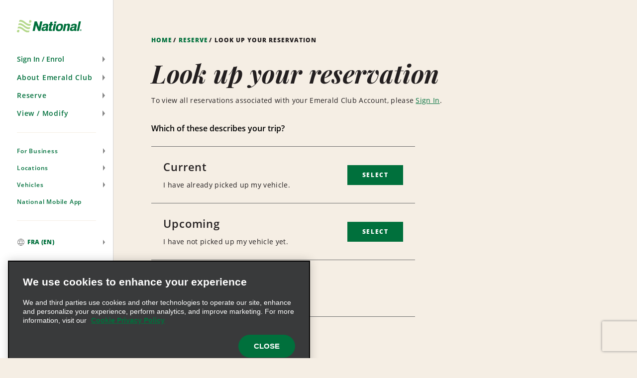

--- FILE ---
content_type: text/html; charset=UTF-8
request_url: https://www.nationalcar.fr/en/reserve/view-modify-cancel.html
body_size: 12664
content:

<!DOCTYPE HTML>
<html lang="en-FR">
    <head>
    <meta charset="UTF-8"/>
    
    <title>Look Up Your Reservation | National Car Rental</title>
    
    
    <meta name="template" content="react-page"/>
    <meta name="viewport" content="width=device-width, initial-scale=1"/>
    
    
        
    
    
    <link rel="icon" href="/content/dam/National/functional/favicons/favicon.ico"/>

    
    
<link rel="canonical" href="https://www.nationalcar.fr/en/reserve/view-modify-cancel.html"/>


    
<!-- JScrambler URL -->

    <script async src="https://erc02985.jscrambler.com/cc/1588655105.js"></script>



<script type="text/javascript">

    var zl = {"site":{"loyalty":{"redemptionReminderEnabled":true,"showCurrentTrips":true,"googleReCaptchaForQuickEnrollEnabled":true,"enableModifyRental":true,"enhancedEnrollmentEnabled":true,"protectionProductsCTADisabled":false,"passwordUnmaskTimeout":60,"maxDLLength":25,"legacyUnsubscribeRedirectPath":"/content/national/ncr-us/en_us/communication/legacy-unsubscribe-redirect"},"applicationsCodeVersions":{"nweb_version":"origin/release/9.10.0","solr_version":{"build_number":"229","branch_name":"231"}},"applicationContextConfigModel":{"root_caas_path":"/content/dam/National/caas","root_partner_logos_path":"/content/dam/National/functional/third-party-logos/triplink","terms_and_conditions_path":"/content/dam/National/functional/documents/2026/Emerald-Club-Terms-and-Conditions-2026-English(UK).pdf","corporate_enrollment_images_path":null,"app_store_id":"675304115","deeplink_version":"v3","sign_up_source_code":"NDEALSCOM","country_flag_images_path":"https://assets.gcs.ehi.com/content/dam/gcs/media/iso-flags/"},"reservation":{"national_extend_current_trip_phone_number":"866-609-7970","enterprise_extend_current_trip_phone_number":"855-298-0378","add_to_calendar_enabled":true,"car_and_driver_enabled":false,"one_click_reservation_enabled":false,"enterprise_cross_sell_enabled":true,"use_types":["Business","Leisure"],"travel_types":["BUSINESS","LEISURE"],"bleisure_enabled":false},"ulp":{"minimumPointsToTransfer":100,"maximumPointsToTransfer":20000,"preCutover":false,"postCutover":false,"postCutoverModal":false},"ibm":{"paymentProcessor":{"enhancedLoyaltyCssUrl":"/etc/designs/nweb/assets/css/vendor/enhancedIbm.css","hwpEnabled":true,"cssUrl":"/etc/designs/nweb/assets/css/vendor/ibm.css","successUrl":"paymentsuccess.html","hppEnabled":true,"failureUrl":"paymentfailure.html"}},"solrUrl":"https://prd.location.enterprise.com/enterprise-sls/","gmaUrl":"https://prd-east.webapi.nationalcar.fr/gma-national/","cdaUrl":"https://prd-east.webapi.nationalcar.com/cda/","prepay":null,"domainCountry":"FR","defaultDomainAge":"25","defaultDomainAgeRange":[],"countryToDomain":{"AF":"www.nationalcar.com","AG":"www.nationalcar.com","AR":"www.nationalcar.com","AU":"www.nationalcar.co.uk","AW":"www.nationalcar.com","BB":"www.nationalcar.com","BG":"nationalcar.bg","BO":"www.nationalcar.com","BR":"www.nationalcar.com","BS":"www.nationalcar.com","BZ":"www.nationalcar.com","CA":"www.nationalcar.ca","CH":"www.nationalcar.de","CL":"www.nationalcar.com","CO":"www.nationalcar.com","CR":"www.nationalcar.com","CU":"www.nationalcar.com","CW":"www.nationalcar.com","DE":"www.nationalcar.de","DM":"www.nationalcar.com","DO":"nationalcar.com.do","EC":"www.nationalcar.com","ES":"www.nationalcar.es","FR":"www.nationalcar.fr","GB":"www.nationalcar.co.uk","GD":"www.nationalcar.com","GR":"nationalcar.gr","GT":"www.nationalcar.com","HN":"www.nationalcar.com","HT":"www.nationalcar.com","IE":"www.nationalcar.ie","IT":"www.nationalcar.it","JM":"www.nationalcar.com","KE":"www.nationalcar.com","KN":"www.nationalcar.com","LC":"www.nationalcar.com","LI":"www.nationalcar.de","LU":"www.nationalcar.fr","MH":"www.nationalcar.com","MT":"www.nationalcar.es","MX":"nationalcar.com.mx","NI":"www.nationalcar.com","PA":"www.nationalcar.com","PE":"www.nationalcar.com","PG":"www.nationalcar.com","PY":"www.nationalcar.com","SB":"www.nationalcar.com","SM":"www.nationalcar.com","SV":"nationalelsalvador.com","SX":"www.nationalcar.com","TL":"www.nationalcar.com","US":"www.nationalcar.com","UY":"www.nationalcar.com","VA":"www.nationalcar.it","VC":"www.nationalcar.com","VE":"www.nationalcar.com","WS":"www.nationalcar.com"},"domainToDefaultLocale":{"www.nationalcar.ie":"en_GB","www.nationalcar.fr":"fr_FR","www.nationalcar.com":"en_US","www.nationalcar.it":"it_IT","www.nationalcar.co.uk":"en_GB","www.nationalcar.de":"de_DE","www.nationalcar.ca":"en_US","www.nationalcar.es":"es_ES"},"countryToLocale":{"AF":"en_US","AG":"en_US","AR":"en_US","AU":"en_GB","AW":"en_US","BB":"en_US","BO":"en_US","BR":"en_US","BS":"en_US","BZ":"en_US","CA":"en_US","CH":"de_DE","CL":"en_US","CO":"en_US","CR":"en_US","CU":"en_US","CW":"en_US","DE":"de_DE","DM":"en_US","EC":"en_US","ES":"es_ES","FR":"fr_FR","GB":"en_GB","GD":"en_US","GT":"en_US","HN":"en_US","HT":"en_US","IE":"en_GB","IT":"it_IT","JM":"en_US","KE":"en_US","KN":"en_US","LC":"en_US","LI":"de_DE","LU":"fr_FR","MH":"en_US","MT":"es_ES","NI":"en_US","PA":"en_US","PE":"en_US","PG":"en_US","PY":"en_US","SB":"en_US","SM":"en_US","SX":"en_US","TL":"en_US","US":"en_US","UY":"en_US","VA":"it_IT","VC":"en_US","VE":"en_US","WS":"en_US"},"languageToggle":{"languagesAvailable":{"country":"fr","languages":{"en_gb":{"reservePage":"/en/reserve.html","active":true,"languageCode":"en","targetPage":"/en/reserve/view-modify-cancel.html"},"fr_fr":{"reservePage":"/fr/reserve.html","active":false,"languageCode":"fr","targetPage":"/fr/reserve/afficher-modifier-annuler.html"}},"language":"en"}},"apiKeys":{"reCaptcha":"6LfvX7QUAAAAACPk6rSAhQSKfjCddGL9lOz6ZP-B","autoNavi":"f6453b75934065df43ed0495c81ea602","googleMaps":"AIzaSyC6ESE-rzk1z9wTifXBduc3o2wTUVBgCOg"},"autoComms":{"showConsent":true,"defaultConsent":false,"implicitConsent":true},"gboVerification":{"gboReCaptchaEnterpriseSiteKey":"6LdJCzUpAAAAAInzv91bGSbkJWcZ2ppJWatAbHCp"},"unauthLookup":{"showConsentToText":false,"disableCurrentRentalLookUp":false},"vehicleCondition":{"currentTripsBackgroundImages":["/content/dam/National/functional/vcc-images/desktop-vcc-road-background.png","/content/dam/National/functional/vcc-images/desktop-vcc-mountains-background.png","/content/dam/National/functional/vcc-images/desktop-vcc-sunrise-background.png","/content/dam/National/functional/vcc-images/mobile-vcc-road-background.png","/content/dam/National/functional/vcc-images/mobile-vcc-mountains-background.png","/content/dam/National/functional/vcc-images/mobile-vcc-sunrise-background.png"],"upcomingTripsBackgroundImages":["/content/dam/National/functional/vcc-images/desktop-vcc-road-background.png","/content/dam/National/functional/vcc-images/mobile-vcc-road-background.png"],"pastTripsBackgroundImages":["/content/dam/National/functional/vcc-images/desktop-vcc-road-background.png","/content/dam/National/functional/vcc-images/mobile-vcc-road-background.png"]}},"i18n":{"format":{"ampm":"false","date_format":"DD/MM/YYYY","day":"D","day_of_week":"1","day_of_year":"4","hour":"HH","minute":"mm","month":"MMM","short_date_format":"D MMM","time_format":"HH:mm","year":"YYYY"},"locale":"en_GB","language":"en"},"sso":{"auth_token":null,"loyalty_type":null},"aem":{"caas":{},"contextPath":"/en","images":{"WORLDPAY@2X":"/content/dam/National/functional/logos/third-party-logos/credit-card-logos/worldpay@2x.png","NATIONAL_LOGO-WHITE":"/content/dam/National/functional/logos/national_logo-white.svg","ICON-AIRPORT-PIN-ACTIVE":"/content/dam/National/functional/maps/icon-AIRPORT-pin-active.svg","2CHECKOUT@2X":"/content/dam/National/functional/logos/third-party-logos/credit-card-logos/2checkout@2x.png","AMAZON@2X":"/content/dam/National/functional/logos/third-party-logos/credit-card-logos/amazon@2x.png","EMERALDCLUB_LOGO-WHITE":"/content/dam/National/functional/logos/emeraldclub_logo-white.svg","ICON-PORT_OF_CALL-PIN":"/content/dam/National/functional/maps/icon-PORT_OF_CALL-pin.svg","PAYPAL@2X":"/content/dam/National/functional/logos/third-party-logos/credit-card-logos/paypal@2x.png","ENROLL_VEHICLES":"/content/dam/National/functional/vehicles/Enroll_Vehicles.png","ICON-CITY":"/content/dam/National/functional/maps/icon-CITY.svg","DISCOVER@2X":"/content/dam/National/functional/logos/third-party-logos/credit-card-logos/discover@2x.png","NATIONAL_GREEN":"/content/dam/National/functional/fe/national_logo-green.svg","VEHICLE_OUTLINE_SVG":"/content/dam/National/functional/fe/vehicle_outline.svg","EBAY@2X":"/content/dam/National/functional/logos/third-party-logos/credit-card-logos/ebay@2x.png","ICON-AIRPORT":"/content/dam/National/functional/maps/icon-AIRPORT.svg","ICON-PORT_OF_CALL-PIN-ACTIVE":"/content/dam/National/functional/maps/icon-PORT_OF_CALL-pin-active.svg","ICON-NATIONAL-PIN":"/content/dam/National/functional/maps/icon-NATIONAL-pin.svg","AD-CHOICES":"/content/dam/National/functional/fe/pngs/ad-choices.png","ICON-ENTERPRISE-PIN-ACTIVE":"/content/dam/National/functional/maps/icon-ENTERPRISE-pin-active.svg","EMERALD_CLUB_WHITE":"/content/dam/National/functional/fe/emeraldclub_logo-white.svg","EMERALD_CLUB_GREEN":"/content/dam/National/functional/fe/emeraldclub_logo-green.svg","DINERS-CLUB@2X":"/content/dam/National/functional/logos/third-party-logos/credit-card-logos/diners-club@2x.png","ICON-CITY-ACTIVE":"/content/dam/National/functional/maps/icon-CITY-active.svg","ICON-PORT_OF_CALL":"/content/dam/National/functional/maps/icon-PORT_OF_CALL.svg","ES_VEHICLES":"/content/dam/National/functional/vehicles/ES_Vehicles.png","ICON-CITY-PIN-ACTIVE":"/content/dam/National/functional/maps/icon-CITY-pin-active.svg","STARBURST_EELITE":"/content/dam/National/functional/fe/nl_homepage_EElite_burst.png","DIRECT-DEBIT@2X":"/content/dam/National/functional/logos/third-party-logos/credit-card-logos/direct-debit@2x.png","LOADER":"/content/dam/National/functional/fe/BeigeLoader.gif","SKRILL@2X":"/content/dam/National/functional/logos/third-party-logos/credit-card-logos/skrill@2x.png","ADCHOICE":"/content/dam/National/functional/fe/svgs/third_party_logos/adchoice.svg","ICON-ENTERPRISE":"/content/dam/National/functional/maps/icon-ENTERPRISE.svg","ENROLL-CONFIRMATION-HERO":"/content/dam/National/functional/vehicles/enroll-confirmation-hero.png","ICON-RAIL-PIN":"/content/dam/National/functional/maps/icon-RAIL-pin.svg","EMERALDCLUB_LOGO-GREEN":"/content/dam/National/functional/logos/emeraldclub_logo-green.svg","ICON-AIRPORT-ACTIVE":"/content/dam/National/functional/maps/icon-AIRPORT-active.svg","STARBURST_EC_E_VIP":"/content/dam/National/functional/fe/nl_homepage_EC_E_VIPburst.png","APPLE-PAY@2X":"/content/dam/National/functional/logos/third-party-logos/credit-card-logos/apple-pay@2x.png","GOOGLE-WALLET@2X":"/content/dam/National/functional/logos/third-party-logos/credit-card-logos/google-wallet@2x.png","ICON-NATIONAL-PIN-ACTIVE":"/content/dam/National/functional/maps/icon-NATIONAL-pin-active.svg","MASTERCARD@2X":"/content/dam/National/functional/logos/third-party-logos/credit-card-logos/mastercard@2x.png","VISA-ALT@2X":"/content/dam/National/functional/logos/third-party-logos/credit-card-logos/visa-alt@2x.png","ICON-ENTERPRISE-PIN":"/content/dam/National/functional/maps/icon-ENTERPRISE-pin.svg","ICON-RAIL-ACTIVE":"/content/dam/National/functional/maps/icon-RAIL-active.svg","NATIONAL_LOGO":"/content/dam/National/functional/logos/national_logo.svg","ICON-CITY-PIN":"/content/dam/National/functional/maps/icon-CITY-pin.svg","NATIONAL_LOGO-GREEN":"/content/dam/National/functional/logos/national_logo-green.svg","IMG_ASSET":"/content/dam/National/functional/fpo/hero/NL_IMG_Headers-A.png","VISA@2X":"/content/dam/National/functional/logos/third-party-logos/credit-card-logos/visa@2x.png","ICON-PORT_OF_CALL-ACTIVE":"/content/dam/National/functional/maps/icon-PORT_OF_CALL-active.svg","ICON-RAIL":"/content/dam/National/functional/maps/icon-RAIL.svg","ENTERPRISE_GREEN":"/content/dam/National/functional/fe/enterprise_logo.svg","PS_VEHICLES":"/content/dam/National/functional/vehicles/PS_Vehicles.png","SAGE@2X":"/content/dam/National/functional/logos/third-party-logos/credit-card-logos/sage@2x.png","AMERICAN-EXPRESS@2X":"/content/dam/National/functional/logos/third-party-logos/credit-card-logos/american-express@2x.png","PROFILE_ROUTE_REWARDS_IMAGE":"/content/dam/National/functional/fe/NL_Profile_0001_Burst.png","ENTERPRISE_LOGO":"/content/dam/National/functional/logos/enterprise_logo.svg","ICON-AIRPORT-PIN":"/content/dam/National/functional/maps/icon-AIRPORT-pin.svg","PROFILE_ROUTE_TRIPS_IMAGE":"/content/dam/National/functional/fe/NL_Profile_0000_Plane.png","EA_VEHICLES":"/content/dam/National/functional/vehicles/EA_Vehicles.png","ICON-ENTERPRISE-ACTIVE":"/content/dam/National/functional/maps/icon-ENTERPRISE-active.svg","VEHICLE_OUTLINE":"/content/dam/National/functional/vehicles/vehicle_outline.svg","GENERIC-CARD@2X":"/content/dam/National/functional/logos/third-party-logos/credit-card-logos/generic-card@2x.png","WESTERN-UNION@2X":"/content/dam/National/functional/logos/third-party-logos/credit-card-logos/western-union@2x.png","MAESTRO@2X":"/content/dam/National/functional/logos/third-party-logos/credit-card-logos/maestro@2x.png","WAYFINDING_NATIONAL_PIN":"/content/dam/National/functional/fe/icon-national-pin.png","CIRRUS@2X":"/content/dam/National/functional/logos/third-party-logos/credit-card-logos/cirrus@2x.png","ICON-RAIL-PIN-ACTIVE":"/content/dam/National/functional/maps/icon-RAIL-pin-active.svg"},"logos":{"national":null},"pageInfo":{"resourcePath":"/content/national/ncr-fr/en_gb/reserve/look-up-your-reservation","pageName":"look-up-your-reservation","templateName":"react-page","siteSection":"reserve","language":"en","pageType":"page-recaptcha-enterprise"},"partnerLogosPath":"/content/dam/National/functional/third-party-logos/triplink","project":"ncr-fr","runModes":["prod","s7connect","crx3","nosamplecontent","publish","national","prod-east","crx3tar"],"stack":"PROD","timestamp":"20251113135113","documents":{"termsAndConditions":"/content/dam/National/functional/documents/2026/Emerald-Club-Terms-and-Conditions-2026-English(UK).pdf"},"redirects":{"ResetPassword":"/sign-in/reset-password.html","contactus":"/support/contact-us.html","car-and-driver-viewmodifycanceldetails":"/reserve/car-and-driver/view-modify-cancel/details.html","communication-preferences-center":"https://legacy.nationalcar.com/en_US/car-rental/loyalty/sign-in.html","forgotusernamepassword":"/sign-in/forgot-username-password.html","locationResults":"/car-hire/location-finder/location-results.html","redemption-learn-more":"/emerald-club/redeem-free-days.html","deepLinks":"/universal-deeplink.html","viewmodifycanceldetails":"/reserve/view-modify-cancel/details.html","enrollment-success":"/emerald-club/enroll/confirmation.html","timeout":"/errors/timeout.html","car-and-driver-home":"/car-and-driver.html","activate-enroll":"/emerald-club/enroll/complete-your-enrollment.html","payment-success":"/bin/payment-success","usaa-error":"/errors/usaa-error.html","toll-receipt-link":"https://www.htallc.com/en/tollpass?agency=nationalcar","unsubscribe":"/communication/unsubscribe.html","signin":"/sign-in.html","email-success":"/support/email-success.html","enrollment-link":"/emerald-club/enroll.html","terms-of-use":"/legal/terms-of-use.html","confirmation-modify":"/reserve/confirmation-modify.html","car-and-driver-confirmation":"/reserve/car-and-driver/confirmation.html","legacy-unsubscribe-redirect":"/communication/legacy-unsubscribe-redirect.html","carrental":"/car-hire.html","privacypolicy":"https://privacy.ehi.com/en-gb/home.html","profile":"/profile.html","reservation-inflow":"/reserve.html","car-and-driver-viewmodifycancel":"/reserve/car-and-driver/view-modify-cancel.html","rental-search":"/reserve/view-modify-cancel.html","confirmation":"/reserve/confirmation.html","modify-rental":"/reserve/modify-rental.html","mobile-app-path":"/emerald-club/national-mobile-app.html","home-auth":"/members.html","ec-rules":"/emerald-club/rules.html","home":"/home.html","viewmodifycancel":"/reserve/view-modify-cancel.html","usaa-landing":"/car-rental/business-program/affinity-association-programs/usaa.html","unauth-communication-preferences":"/communication/communication-preferences.html","smspolicy":"https://privacy.ehi.com/en_us/home/sms-policy.html","enrollment-terms":"/emerald-club/enroll/enroll-terms.html","redeem-at-enterprise":"/car-rental/specials/redeem-at-enterprise.html","club-benefits":"/emerald-club/benefits.html","car-and-driver-reservation-inflow":"/reserve/car-and-driver.html","closed-path-enrollment":"https://www.nationalcar.com/en_us/car-rental/loyalty/closedPathEnrollment/welcome.html","cookiepolicy":"https://privacy.ehi.com/en-gb/home/cookie-policy.html"}},"components":{"config":{}}};

    zl = window.zl || {};
    
    zl.page = {
        title : "Look Up Your Reservation"
    };
    
    if (self != top) {
        window.parent.zl = zl;
    }
    zl.breadcrumbs = [{}];
</script>








<script src="//assets.adobedtm.com/launch-ENa92b85de69804d6e9d2649fe2e5f83e6.min.js" async></script>







<script>(function(w,d,s,l,i){w[l]=w[l]||[];w[l].push({'gtm.start':
            new Date().getTime(),event:'gtm.js'});var f=d.getElementsByTagName(s)[0],
        j=d.createElement(s),dl=l!='dataLayer'?'&l='+l:'';j.async=true;j.src=
        'https://www.googletagmanager.com/gtm.js?id='+i+dl+'';f.parentNode.insertBefore(j,f);
    })(window,document,'script','dataLayer','GTM-5SZGBX6');</script>













<link fetchpriority="high" rel="preload" as="image" href="/etc/designs/nweb/assets/20251113135113/img/geometric-background.png"/>

<!--/* Prompts native app for Android -->
<link rel="manifest" href="/content/dam/National/functional/artifacts/manifest_national.json"/>



  
<link href="/etc.clientlibs/nweb/clientlibs/clientlib-grid.min.ACSHASH026d166da18385c516335874f3bbabfc.css" rel="stylesheet" type="text/css">

  




<link href="/etc/designs/nweb/assets/20251113135113/css/mainmxo.css" rel="stylesheet" media="print" onload="this.media='all'; this.onload = null"/>

<!-- Add this line if for some reason user disable the JS in the browser -->


<noscript>
    <link href="/etc/designs/nweb/assets/20251113135113/css/mainmxo.css" rel="stylesheet"/>
</noscript>



<link href="/etc/designs/nweb/assets/20251113135113/css/print.css" rel="stylesheet" media="print"/>




<link href="/etc/designs/nweb/assets/20251113135113/css/criticalmxo.css" rel="stylesheet"/>









<script src="/etc/designs/nweb/assets/20251113135113/js/polyfill.js" async></script>













<!--Thu, 22 Jan 2026 17:02:50 GMT-->














    
    
        <script src="https://www.recaptcha.net/recaptcha/enterprise.js?render=6LdJCzUpAAAAAInzv91bGSbkJWcZ2ppJWatAbHCp" async defer></script>
    




    
    
    

    

    
    
    <link rel="stylesheet" href="/etc/designs/nweb/clientlib-site.min.ACSHASHd41d8cd98f00b204e9800998ecf8427e.css" type="text/css">


    
    
    <script async src="/etc.clientlibs/core/wcm/components/commons/datalayer/v2/clientlibs/core.wcm.components.commons.datalayer.v2.min.ACSHASH1e0136bad0acfb78be509234578e44f9.js"></script>


    
    <script async src="/etc.clientlibs/core/wcm/components/commons/datalayer/acdl/core.wcm.components.commons.datalayer.acdl.min.ACSHASHbf921af342fd2c40139671dbf0920a1f.js"></script>



    
    
    
<meta property="og:title" content="Look Up Your Reservation"/>


<meta property="og:url" content="https://www.nationalcar.fr/en/reserve/view-modify-cancel.html"/>




<script>(window.BOOMR_mq=window.BOOMR_mq||[]).push(["addVar",{"rua.upush":"false","rua.cpush":"false","rua.upre":"false","rua.cpre":"false","rua.uprl":"false","rua.cprl":"false","rua.cprf":"false","rua.trans":"","rua.cook":"false","rua.ims":"false","rua.ufprl":"false","rua.cfprl":"false","rua.isuxp":"false","rua.texp":"norulematch","rua.ceh":"false","rua.ueh":"false","rua.ieh.st":"0"}]);</script>
<script>!function(){function o(n,i){if(n&&i)for(var r in i)i.hasOwnProperty(r)&&(void 0===n[r]?n[r]=i[r]:n[r].constructor===Object&&i[r].constructor===Object?o(n[r],i[r]):n[r]=i[r])}try{var n=decodeURIComponent("%7B%0A%20%20%20%20%20%22ResourceTiming%22%3A%7B%0A%20%20%20%20%20%20%20%20%20%20%20%20%20%20%20%20%22comment%22%3A%20%22Clear%20RT%20Buffer%20on%20mPulse%20beacon%22%2C%0A%20%20%20%20%20%20%20%20%20%20%20%20%20%20%20%20%22clearOnBeacon%22%3A%20true%0A%20%20%20%20%20%7D%2C%0A%20%20%20%20%20%22AutoXHR%22%3A%7B%0A%20%20%20%20%20%20%20%20%20%20%20%20%20%20%20%20%22comment%22%3A%20%22Monitor%20XHRs%20requested%20using%20FETCH%22%2C%0A%20%20%20%20%20%20%20%20%20%20%20%20%20%20%20%20%22monitorFetch%22%3A%20true%2C%0A%20%20%20%20%20%20%20%20%20%20%20%20%20%20%20%20%22comment%22%3A%20%22Start%20Monitoring%20SPAs%20from%20Click%22%2C%0A%20%20%20%20%20%20%20%20%20%20%20%20%20%20%20%20%22spaStartFromClick%22%3A%20true%0A%20%20%20%20%20%7D%2C%0A%20%20%20%20%20%22PageParams%22%3A%7B%0A%20%20%20%20%20%20%20%20%20%20%20%20%20%20%20%20%22comment%22%3A%20%22Monitor%20all%20SPA%20XHRs%22%2C%0A%20%20%20%20%20%20%20%20%20%20%20%20%20%20%20%20%22spaXhr%22%3A%20%22all%22%0A%20%20%20%20%20%7D%0A%7D");if(n.length>0&&window.JSON&&"function"==typeof window.JSON.parse){var i=JSON.parse(n);void 0!==window.BOOMR_config?o(window.BOOMR_config,i):window.BOOMR_config=i}}catch(r){window.console&&"function"==typeof window.console.error&&console.error("mPulse: Could not parse configuration",r)}}();</script>
                              <script>!function(e){var n="https://s.go-mpulse.net/boomerang/";if("False"=="True")e.BOOMR_config=e.BOOMR_config||{},e.BOOMR_config.PageParams=e.BOOMR_config.PageParams||{},e.BOOMR_config.PageParams.pci=!0,n="https://s2.go-mpulse.net/boomerang/";if(window.BOOMR_API_key="48FU5-H2NC5-N7M6Q-5268K-PLZAC",function(){function e(){if(!o){var e=document.createElement("script");e.id="boomr-scr-as",e.src=window.BOOMR.url,e.async=!0,i.parentNode.appendChild(e),o=!0}}function t(e){o=!0;var n,t,a,r,d=document,O=window;if(window.BOOMR.snippetMethod=e?"if":"i",t=function(e,n){var t=d.createElement("script");t.id=n||"boomr-if-as",t.src=window.BOOMR.url,BOOMR_lstart=(new Date).getTime(),e=e||d.body,e.appendChild(t)},!window.addEventListener&&window.attachEvent&&navigator.userAgent.match(/MSIE [67]\./))return window.BOOMR.snippetMethod="s",void t(i.parentNode,"boomr-async");a=document.createElement("IFRAME"),a.src="about:blank",a.title="",a.role="presentation",a.loading="eager",r=(a.frameElement||a).style,r.width=0,r.height=0,r.border=0,r.display="none",i.parentNode.appendChild(a);try{O=a.contentWindow,d=O.document.open()}catch(_){n=document.domain,a.src="javascript:var d=document.open();d.domain='"+n+"';void(0);",O=a.contentWindow,d=O.document.open()}if(n)d._boomrl=function(){this.domain=n,t()},d.write("<bo"+"dy onload='document._boomrl();'>");else if(O._boomrl=function(){t()},O.addEventListener)O.addEventListener("load",O._boomrl,!1);else if(O.attachEvent)O.attachEvent("onload",O._boomrl);d.close()}function a(e){window.BOOMR_onload=e&&e.timeStamp||(new Date).getTime()}if(!window.BOOMR||!window.BOOMR.version&&!window.BOOMR.snippetExecuted){window.BOOMR=window.BOOMR||{},window.BOOMR.snippetStart=(new Date).getTime(),window.BOOMR.snippetExecuted=!0,window.BOOMR.snippetVersion=12,window.BOOMR.url=n+"48FU5-H2NC5-N7M6Q-5268K-PLZAC";var i=document.currentScript||document.getElementsByTagName("script")[0],o=!1,r=document.createElement("link");if(r.relList&&"function"==typeof r.relList.supports&&r.relList.supports("preload")&&"as"in r)window.BOOMR.snippetMethod="p",r.href=window.BOOMR.url,r.rel="preload",r.as="script",r.addEventListener("load",e),r.addEventListener("error",function(){t(!0)}),setTimeout(function(){if(!o)t(!0)},3e3),BOOMR_lstart=(new Date).getTime(),i.parentNode.appendChild(r);else t(!1);if(window.addEventListener)window.addEventListener("load",a,!1);else if(window.attachEvent)window.attachEvent("onload",a)}}(),"".length>0)if(e&&"performance"in e&&e.performance&&"function"==typeof e.performance.setResourceTimingBufferSize)e.performance.setResourceTimingBufferSize();!function(){if(BOOMR=e.BOOMR||{},BOOMR.plugins=BOOMR.plugins||{},!BOOMR.plugins.AK){var n=""=="true"?1:0,t="",a="clnimbqxhvtiq2l3w75a-f-3d247f0ca-clientnsv4-s.akamaihd.net",i="false"=="true"?2:1,o={"ak.v":"39","ak.cp":"576668","ak.ai":parseInt("375026",10),"ak.ol":"0","ak.cr":8,"ak.ipv":4,"ak.proto":"h2","ak.rid":"1ca28888","ak.r":45721,"ak.a2":n,"ak.m":"dscx","ak.n":"essl","ak.bpcip":"18.218.134.0","ak.cport":43574,"ak.gh":"23.33.25.18","ak.quicv":"","ak.tlsv":"tls1.3","ak.0rtt":"","ak.0rtt.ed":"","ak.csrc":"-","ak.acc":"","ak.t":"1769715706","ak.ak":"hOBiQwZUYzCg5VSAfCLimQ==wEgI+BXyo5QVFI7KpK1jE2pOoITbSxekObMHBuMg9ehS6w2A9EinCI0u1kWzkReP9WfO8lNO414P3Cp0YYMBX9Z5ZgB3260sDwpSxuEuq0YHFfpXAN3vnUZKsVMP4dKeVcU13WHmCzu7syWKj/+GMEoohUAPxqY/em2l3GUrpk04lxRPhw6B3snRHrt3ypFuUACYmiaEO/u/Vbly9jkWjx4SLxUKToERtEfpg/JLAM0eKcJ/Ag2r4Zojmt9n/lJn+bOBn6/0QWQ3BYcFoDJnwQtZKRYQJnOMre4/SixC3zi7D3HKX/0sWpbwBYtpHtboBi7NRFBl1ZYnYlAitoN2F5m/h1od/Yuptppf6QFDgwCBqYDflfbzr0+SroGaliQAeuqSmn9Eiuc1Twv/YzN3UH9voaoVKJ7Ujy2s2EFeTZc=","ak.pv":"173","ak.dpoabenc":"","ak.tf":i};if(""!==t)o["ak.ruds"]=t;var r={i:!1,av:function(n){var t="http.initiator";if(n&&(!n[t]||"spa_hard"===n[t]))o["ak.feo"]=void 0!==e.aFeoApplied?1:0,BOOMR.addVar(o)},rv:function(){var e=["ak.bpcip","ak.cport","ak.cr","ak.csrc","ak.gh","ak.ipv","ak.m","ak.n","ak.ol","ak.proto","ak.quicv","ak.tlsv","ak.0rtt","ak.0rtt.ed","ak.r","ak.acc","ak.t","ak.tf"];BOOMR.removeVar(e)}};BOOMR.plugins.AK={akVars:o,akDNSPreFetchDomain:a,init:function(){if(!r.i){var e=BOOMR.subscribe;e("before_beacon",r.av,null,null),e("onbeacon",r.rv,null,null),r.i=!0}return this},is_complete:function(){return!0}}}}()}(window);</script></head>
    <body class="basicpage mxo-page page--bgcolor-light" id="page-d24db35bbf" data-cmp-link-accessibility-enabled data-cmp-link-accessibility-text="opens in a new tab" data-cmp-data-layer-enabled>
        <script>
          window.adobeDataLayer = window.adobeDataLayer || [];
          adobeDataLayer.push({
              page: JSON.parse("{\x22page\u002Dd24db35bbf\x22:{\x22@type\x22:\x22ehi\u002Dcore\/aem65\/components\/structure\/page\/v2\/page\x22,\x22repo:modifyDate\x22:\x222025\u002D03\u002D24T19:38:30Z\x22,\x22dc:title\x22:\x22Look Up Your Reservation\x22,\x22xdm:template\x22:\x22\/conf\/nweb\/settings\/wcm\/templates\/react\u002Dpage\x22,\x22xdm:language\x22:\x22en\u002DGB\x22,\x22xdm:tags\x22:[],\x22repo:path\x22:\x22\/content\/national\/ncr\u002Dfr\/en_gb\/reserve\/look\u002Dup\u002Dyour\u002Dreservation.html\x22}}"),
              event:'cmp:show',
              eventInfo: {
                  path: 'page.page\u002Dd24db35bbf'
              }
          });
        </script>
        
        

            <div id="analytics" class="hidden-content"></div>
            <div id="pageStatus" class="icon__text" role="status" aria-live="polite"></div>

            


<noscript>
    <iframe src="https://www.googletagmanager.com/ns.html?GTM-5SZGBX6" height="0" width="0" style="display:none;visibility:hidden"></iframe>
</noscript>


            

<div id="zl-app" tabindex="-1" class="page">
    <button class="icon__text skip-link">
        Skip Navigation
    </button>
    <div data-national-ui="pageLoader" class="page__loading"></div>
    <div data-national-ui="siteFlag" class="page__site-flag"></div>

    <div class="root container responsivegrid" data-ehi-core-ui="ehiCoreContainer">

    
	
    
    
    <div id="container-3a61f6d12b" class="cmp-container">
         
        
        <div style="display:none;" class="teaser-image-target">
    
  
    
    



  
  <div id="teaser-image-56052366ab" data-cmp-hook-image="imageV3" class="cmp-image teaser-image-item cheerios-teaser-image" itemscope itemtype="http://schema.org/ImageObject">
    <img loading="lazy" class="cmp-image__image custom-image-locator " itemprop="contentUrl" alt title="Teaser Image"/>
    <div class="teaser-image-properties">
      <br/>
        <table>
          
            <tr>
              <th style="text-align: center;">Title</th>
              <td>Look Up Your Reservation</td>
            </tr>
          
          
            <tr>
              <th style="text-align: center;">Subtitle</th>
              <td>No subtitle set</td>
            </tr>
          
          
            <tr>
              <th style="text-align: center;">Description</th>
              <td>No description set</td>
            </tr>
          
          
            <tr>
              <th style="text-align: center;">Alt text</th>
              <td></td>
            </tr>
          
          <tr>
            <th style="text-align: center;">Lazy loading</th>
            <td>Enabled</td>
          </tr>
          <tr>
            <th style="text-align: center;">CTA Text</th>
            <td>No CTA Text set</td>
          </tr>
        </table>
      <br/>
    </div>
  </div>

</div>
<header class="smartexperiencefragment experiencefragment"><div id="smartexperiencefragment-39e24e04b6" class="cmp-experiencefragment cmp-experiencefragment--header ">


    
	
    <div id="container-69bd50025a" class="cmp-container">
         
         


<div class="aem-Grid aem-Grid--12 aem-Grid--default--12 ">
    
    <div class="header aem-GridColumn aem-GridColumn--default--12"><header data-national-ui="navigation" class="page__header primary-nav">
    <nav class="page__header__container">

        <div class="page__header__global">
            

    
	
    
    
    <div id="container-60e00d9c06" class="cmp-container">
         
        
        <div class="logo">
    <a class="page__header__logo-container" href="/en/home.html">
        <img class="page__header__logo" src="/etc/designs/nweb/assets/20251113135113/img/national_logo.svg" alt="National"/>
    </a>



    <script>
        if (!zl) zl = {};
        zl.logo = {"link":{"alttext":"National","newtab":false,"resolveUrl":"/content/national/ncr-fr/en_gb/home.html","imgSrc":"/etc/designs/nweb/assets/20251113135113/img/national_logo.svg","url":"/content/national/ncr-fr/en_gb/home"}};
    </script>
</div>
<div class="signin">
    

    <div class="page__header__login-container">
        <!--login react component hook-->
        <div id="login" class="page__header__login-hook page__header__login-hook--visible" data-login-text="Sign In / Enrol" data-login-href="/content/national/ncr-fr/en_gb/sign-in.html">
            <div class="page__header__login">
                <a href="/en/sign-in.html" role="button" aria-haspopup="true">
                    <span class="page__header__login-subtitle h5">Emerald Club</span>
                    <span class="page__header__login-title">Sign In / Enrol</span>
                </a>
            </div>
        </div>
        
        <button id="page__header__menu-toggle" class="page__header__menu-toggle" aria-haspopup="true" aria-expanded="true" aria-controls="page__header__menu">
            <span class="icon--mobile-toggle">
                <span></span>
            
                <span></span>
            
                <span></span>
            
                <span></span>
            </span>
            <span class="icon__text">Menu</span>
        </button>
    </div>

</div>

        
        
    </div>


    
    



        </div>

        <div id="page__header__menu" class="page__header__menu primary-nav__menu" role="navigation" aria-hidden="" aria-labelledby="page__header__menu-toggle">
            

    
	
    
    
    <div id="container-6dd6c9ed43" class="cmp-container">
         
        
        <div class="side-nav"><div><div>
    <div class="side-nav generic-callout parbase">
        <ul role="navigation" class="primary-nav__menu-top">
            <li class="primary-nav__menu-item">
                
                <a target="_self" data-allow-unload class="primary-nav__sub-menu-link primary-nav__sub-menu-toggle" href="/en/emerald-club.html" role="button" aria-haspopup="true" aria-expanded="false" aria-controls="secondary-nav__menu__top-0">
                    About Emerald Club
                </a>
                <div id="secondary-nav__menu__top-0" class="secondary-nav__menu" role="navigation" aria-hidden="true">
                    <ul>
                        <li>
                            
                            <a target="_self" href="/en/emerald-club.html" class="secondary-nav__menu-item link--caret">Emerald Club</a>
                        </li>
                    
                        <li>
                            
                            <a target="_self" href="/en/emerald-club/benefits.html" class="secondary-nav__menu-item link--caret">Benefits</a>
                        </li>
                    
                        <li>
                            
                            <a target="_self" href="/en/emerald-club/services.html" class="secondary-nav__menu-item link--caret">Services</a>
                        </li>
                    
                        <li>
                            
                            <a target="_self" href="/en/emerald-club/national-mobile-app.html" class="secondary-nav__menu-item link--caret">National App</a>
                        </li>
                    
                        <li>
                            
                            <a target="_self" href="/en/emerald-club/rules.html" class="secondary-nav__menu-item link--caret">Rules</a>
                        </li>
                    
                        <li>
                            
                            <a target="_self" href="/en/sign-in.html" class="secondary-nav__menu-item link--caret">Sign In</a>
                        </li>
                    </ul>
                    <button class="secondary-nav__menu-x" type="button" aria-label="Close">
                        <span class="icon__text">Close</span>
                    </button>
                </div>
            </li>
<li class="primary-nav__menu-item">
                
                <a target="_self" data-allow-unload class="primary-nav__sub-menu-link primary-nav__sub-menu-toggle" href="/en/reserve.html" role="button" aria-haspopup="true" aria-expanded="false" aria-controls="secondary-nav__menu__top-1">
                    Reserve
                </a>
                <div id="secondary-nav__menu__top-1" class="secondary-nav__menu" role="navigation" aria-hidden="true">
                    <ul>
                        <li>
                            
                            <a target="_self" href="/en/car-hire.html" class="secondary-nav__menu-item link--caret">Start a Reservation</a>
                        </li>
                    
                        <li>
                            
                            <a target="_self" href="/en/reserve/reserve-for-someone-else.html" class="secondary-nav__menu-item link--caret">Reserve for Someone Else</a>
                        </li>
                    
                        <li>
                            
                            <a target="_self" href="/en/reserve/view-modify-cancel.html" class="secondary-nav__menu-item link--caret">View / Modify</a>
                        </li>
                    </ul>
                    <button class="secondary-nav__menu-x" type="button" aria-label="Close">
                        <span class="icon__text">Close</span>
                    </button>
                </div>
            </li>
<li class="primary-nav__menu-item">
                
                <a target="_self" data-allow-unload class="primary-nav__sub-menu-link primary-nav__sub-menu-toggle" href="/en/reserve/view-modify-cancel.html" role="button" aria-haspopup="true" aria-expanded="false" aria-controls="secondary-nav__menu__top-2">
                    View / Modify
                </a>
                <div id="secondary-nav__menu__top-2" class="secondary-nav__menu" role="navigation" aria-hidden="true">
                    <ul>
                        <li>
                            
                            <a target="_self" href="/en/reserve/view-modify-cancel.html" class="secondary-nav__menu-item link--caret">Look Up Your Reservation</a>
                        </li>
                    
                        <li>
                            
                            <a target="_self" href="/en/profile.html#/current-trips" class="secondary-nav__menu-item link--caret">Current Trips</a>
                        </li>
                    
                        <li>
                            
                            <a target="_self" href="/en/profile.html#/upcoming-trips" class="secondary-nav__menu-item link--caret">Upcoming Trips</a>
                        </li>
                    
                        <li>
                            
                            <a target="_self" href="/en/profile.html#/past-trips" class="secondary-nav__menu-item link--caret">Past Trips</a>
                        </li>
                    </ul>
                    <button class="secondary-nav__menu-x" type="button" aria-label="Close">
                        <span class="icon__text">Close</span>
                    </button>
                </div>
            </li>

        </ul>
        
    </div>
</div></div>
<div class="primary-nav__divider"></div>
<div><div>
    <div class="side-nav generic-callout parbase">
        <ul role="navigation" class="primary-nav__menu-bottom">
            <li class="primary-nav__menu-item">
                
                <a target="_self" data-allow-unload class="primary-nav__sub-menu-link primary-nav__sub-menu-toggle" href="/en/car-hire/business-programmes.html" role="button" aria-haspopup="true" aria-expanded="false" aria-controls="secondary-nav__menu__bottom-0">
                    For Business
                </a>
                <div id="secondary-nav__menu__bottom-0" class="secondary-nav__menu" role="navigation" aria-hidden="true">
                    <ul>
                        <li>
                            
                            <a target="_self" href="/en/car-hire/business-programmes.html" class="secondary-nav__menu-item link--caret">Business Programmes</a>
                        </li>
                    
                        <li>
                            
                            <a target="_self" href="/en/partner-rewards.html" class="secondary-nav__menu-item link--caret">Partner Rewards</a>
                        </li>
                    </ul>
                    <button class="secondary-nav__menu-x" type="button" aria-label="Close">
                        <span class="icon__text">Close</span>
                    </button>
                </div>
            </li>
<li class="primary-nav__menu-item">
                
                <a target="_self" data-allow-unload class="primary-nav__sub-menu-link primary-nav__sub-menu-toggle" href="/en/car-hire/location-finder.html" role="button" aria-haspopup="true" aria-expanded="false" aria-controls="secondary-nav__menu__bottom-1">
                    Locations
                </a>
                <div id="secondary-nav__menu__bottom-1" class="secondary-nav__menu" role="navigation" aria-hidden="true">
                    <ul>
                        <li>
                            
                            <a target="_self" href="/en/car-hire/location-finder.html" class="secondary-nav__menu-item link--caret">Find a National Location</a>
                        </li>
                    
                        <li>
                            
                            <a target="_self" href="/en/car-hire-locations.html" class="secondary-nav__menu-item link--caret">Global Destinations</a>
                        </li>
                    
                        <li>
                            
                            <a target="_self" href="/en/car-hire-locations/fr.html" class="secondary-nav__menu-item link--caret">France Locations</a>
                        </li>
                    </ul>
                    <button class="secondary-nav__menu-x" type="button" aria-label="Close">
                        <span class="icon__text">Close</span>
                    </button>
                </div>
            </li>
<li class="primary-nav__menu-item">
                
                <a target="_self" data-allow-unload class="primary-nav__sub-menu-link primary-nav__sub-menu-toggle" href="/en/vehicle-hire.html" role="button" aria-haspopup="true" aria-expanded="false" aria-controls="secondary-nav__menu__bottom-2">
                    Vehicles
                </a>
                <div id="secondary-nav__menu__bottom-2" class="secondary-nav__menu" role="navigation" aria-hidden="true">
                    <ul>
                        <li>
                            
                            <a target="_self" href="/en/vehicle-hire/fr.html" class="secondary-nav__menu-item link--caret">All Vehicles</a>
                        </li>
                    
                        <li>
                            
                            <a target="_self" href="/en/vehicle-hire/fr/cars.html" class="secondary-nav__menu-item link--caret">Cars</a>
                        </li>
                    
                        <li>
                            
                            <a target="_self" href="/en/vehicle-hire/fr/suvs.html" class="secondary-nav__menu-item link--caret">SUVs</a>
                        </li>
                    
                        <li>
                            
                            <a target="_self" href="/en/vehicle-hire/fr/people-carriers.html" class="secondary-nav__menu-item link--caret">People Carriers</a>
                        </li>
                    </ul>
                    <button class="secondary-nav__menu-x" type="button" aria-label="Close">
                        <span class="icon__text">Close</span>
                    </button>
                </div>
            </li>
<li class="primary-nav__menu-item">
                
                <a target="_self" class="primary-nav__sub-menu-link " href="/en/emerald-club/national-mobile-app.html" role="button" aria-haspopup="false" aria-expanded="false" aria-controls="secondary-nav__menu__bottom-3">
                    National Mobile App
                </a>
                
            </li>

        </ul>
        
    </div>
</div></div></div>
<div class="generic">


<div data-national-ui="languageToggle"></div>


    
</div>

        
        
    </div>


    
    



        </div>

    </nav>
</header></div>

    
</div>

        
    </div>

    

    
    


</div>


    

</header>
<div class="container responsivegrid page__content page__content--react page__content--rental-search" data-ehi-core-ui="ehiCoreContainer">

    
	
    <div id="container-263582cd7f" class="cmp-container">
         
         


<div class="aem-Grid aem-Grid--12 aem-Grid--default--12 ">
    
    <div class="container responsivegrid padding-bottom--medium aem-GridColumn aem-GridColumn--default--12" data-ehi-core-ui="ehiCoreContainer">

    
	
    <div id="container-026d197183" class="cmp-container">
         
         


<div class="aem-Grid aem-Grid--12 aem-Grid--default--12 ">
    
    <div class="container responsivegrid xlarge-content-width padding-sides--large padding-bottom--small aem-GridColumn aem-GridColumn--default--12" data-ehi-core-ui="ehiCoreContainer">

    
	
    
    
    <div id="container-025677307c" class="cmp-container">
         
        
        <div class="breadcrumb mxo-breadcrumbs--react">


    <script>
        zl.breadcrumbs = [{"title":"Home","path":"/en/home.html","external_link":"https://www.nationalcar.fr/en/home.html","position":1},{"title":"Reserve","path":"/en/reserve.html","external_link":"https://www.nationalcar.fr/en/reserve.html","position":2}];
        zl.breadcrumbs.push(
            {
            title: "Look Up Your Reservation",
            path: window.location.pathname
            }
        );
    </script>
</div>

        
        
    </div>


    
    


</div>
<div class="generic aem-GridColumn aem-GridColumn--default--12">


<div data-national-ui="rental-search"></div>


    
</div>

    
</div>

        
    </div>

    

    
    


</div>
<div class="container responsivegrid aem-GridColumn aem-GridColumn--default--12" data-ehi-core-ui="ehiCoreContainer">

    
	
    
    
    <div id="container-a60a585e12" class="cmp-container">
         
        
        
        
        
    </div>


    
    


</div>

    
</div>

        
    </div>

    

    
    


</div>
<footer class="smartexperiencefragment experiencefragment page__footer"><div id="smartexperiencefragment-121d837f00" class="cmp-experiencefragment cmp-experiencefragment--footer ">


    
	
    <div id="container-539722136f" class="cmp-container">
         
         


<div class="aem-Grid aem-Grid--12 aem-Grid--default--12 ">
    
    <div class="footer aem-GridColumn aem-GridColumn--default--12"><footer class="mxo-footer" data-ehi-core-ui="ehiCoreFooter">
    <div class="footer-links">

    
	
    
    
    <div id="container-59c71a19ea" class="cmp-container">
         
        
        <div class="container responsivegrid mxo-core-cheerios" data-ehi-core-ui="ehiCoreContainer">

    
	
    <div id="container-b414bdb67f" class="cmp-container">
         
         


<div class="aem-Grid aem-Grid--12 aem-Grid--default--12 ">
    
    <div class="title-heading title h2 aem-GridColumn aem-GridColumn--default--12"><div data-cmp-data-layer="{&#34;title-heading-5b76cdb59c&#34;:{&#34;@type&#34;:&#34;ehi-core/aem65/components/content/title-heading/v3/title-heading&#34;,&#34;repo:modifyDate&#34;:&#34;2024-09-24T15:16:22Z&#34;,&#34;dc:title&#34;:&#34;Look Up Your Reservation&#34;}}" id="title-heading-5b76cdb59c" class="cmp-title ">
    
        <h2 class="cmp-title__text ">
            
                
                Go like a Pro.
            
        </h2>
        
</div>

    

</div>

    
</div>

        
    </div>

    

    
    


</div>
<div class="container responsivegrid mxo-core-cheerios" data-ehi-core-ui="ehiCoreContainer">

    
	
    
    
    <div id="container-5a2ad91bda" class="cmp-container">
         
        
        <div class="container responsivegrid mxo-core-cheerios" data-ehi-core-ui="ehiCoreContainer">

    
	
    
    
    <div id="container-ef9e8905e7" class="cmp-container">
         
        
        <div class="mxo-accordion" data-ehi-core-ui="ehiCoreAccordion"><div id="accordion-cb05019b64" class="cmp-accordion" data-cmp-is="accordion" data-cmp-data-layer="{&#34;accordion-cb05019b64&#34;:{&#34;@type&#34;:&#34;nweb/components/cheerios/accordion/v1/accordion&#34;,&#34;dc:title&#34;:&#34;accordion&#34;}}" data-placeholder-text="false">
    <div class="cmp-accordion__item" data-cmp-hook-accordion="item" data-cmp-data-layer="{&#34;accordion-cb05019b64-item-a0bd79c86c&#34;:{&#34;@type&#34;:&#34;nweb/components/cheerios/accordion/v1/accordion/item&#34;,&#34;repo:modifyDate&#34;:&#34;2024-09-24T14:37:26Z&#34;,&#34;dc:title&#34;:&#34;National&#34;}}" id="accordion-cb05019b64-item-a0bd79c86c">
        <h3 class="cmp-accordion__header">
            <button id="accordion-cb05019b64-item-a0bd79c86c-button" class="cmp-accordion__button" aria-controls="accordion-cb05019b64-item-a0bd79c86c-panel" data-cmp-hook-accordion="button">
                <span class="cmp-accordion__title">National</span>
                <span class="cmp-accordion__icon"></span>
            </button>
        </h3>
        
            <div data-cmp-hook-accordion="panel" data-cmp-data-layer="{&#34;accordion-cb05019b64-item-a0bd79c86c&#34;:{&#34;@type&#34;:&#34;nweb/components/cheerios/accordion/v1/accordion/item&#34;,&#34;repo:modifyDate&#34;:&#34;2024-09-24T14:37:26Z&#34;,&#34;dc:title&#34;:&#34;National&#34;}}" id="accordion-cb05019b64-item-a0bd79c86c-panel" class="cmp-accordion__panel cmp-accordion__panel--hidden" role="region" aria-labelledby="accordion-cb05019b64-item-a0bd79c86c-button"><div class="list"><ul id="list-621a292cc2" data-cmp-data-layer="{&#34;list-621a292cc2&#34;:{&#34;@type&#34;:&#34;ehi-core/aem65/components/content/list/v2/list&#34;,&#34;repo:modifyDate&#34;:&#34;2024-09-24T14:37:26Z&#34;}}" class="cmp-list   ">
    <li class="cmp-list__item" data-cmp-data-layer="{&#34;list-621a292cc2-item-0&#34;:{&#34;parentId&#34;:&#34;list-621a292cc2&#34;,&#34;@type&#34;:&#34;ehi-core/aem65/components/content/list/v2/list&#34;,&#34;dc:title&#34;:&#34;Start a Reservation&#34;,&#34;xdm:linkURL&#34;:&#34;/content/national/ncr-fr/en_gb/car-rental.html&#34;,&#34;ehi:component&#34;:&#34;list&#34;}}">
    <a class="cmp-list__item-link" href="/en/car-hire.html" data-icid="list-_-Car Rental-_-car-rental" data-cmp-clickable>
        <span class="cmp-list__item-title ">Start a Reservation</span>
        
        
        
        
    </a>
    
</li>
    

    <li class="cmp-list__item" data-cmp-data-layer="{&#34;list-621a292cc2-item-1&#34;:{&#34;parentId&#34;:&#34;list-621a292cc2&#34;,&#34;@type&#34;:&#34;ehi-core/aem65/components/content/list/v2/list&#34;,&#34;dc:title&#34;:&#34;Emerald Club&#34;,&#34;xdm:linkURL&#34;:&#34;/content/national/ncr-fr/en_gb/emerald-club.html&#34;,&#34;ehi:component&#34;:&#34;list&#34;}}">
    <a class="cmp-list__item-link" href="/en/emerald-club.html" data-icid="list-_-Emerald Club-_-emerald-club" data-cmp-clickable>
        <span class="cmp-list__item-title ">Emerald Club</span>
        
        
        
        
    </a>
    
</li>
    

    <li class="cmp-list__item" data-cmp-data-layer="{&#34;list-621a292cc2-item-2&#34;:{&#34;parentId&#34;:&#34;list-621a292cc2&#34;,&#34;@type&#34;:&#34;ehi-core/aem65/components/content/list/v2/list&#34;,&#34;dc:title&#34;:&#34;Business Programmes&#34;,&#34;xdm:linkURL&#34;:&#34;/content/national/ncr-fr/en_gb/car-rental/business-program.html&#34;,&#34;ehi:component&#34;:&#34;list&#34;}}">
    <a class="cmp-list__item-link" href="/en/car-hire/business-programmes.html" data-icid="list-_-Business Program-_-business-program" data-cmp-clickable>
        <span class="cmp-list__item-title ">Business Programmes</span>
        
        
        
        
    </a>
    
</li>
    

    <li class="cmp-list__item" data-cmp-data-layer="{&#34;list-621a292cc2-item-3&#34;:{&#34;parentId&#34;:&#34;list-621a292cc2&#34;,&#34;@type&#34;:&#34;ehi-core/aem65/components/content/list/v2/list&#34;,&#34;dc:title&#34;:&#34;Partner Rewards&#34;,&#34;xdm:linkURL&#34;:&#34;/content/national/ncr-fr/en_gb/partner-rewards.html&#34;,&#34;ehi:component&#34;:&#34;list&#34;}}">
    <a class="cmp-list__item-link" href="/en/partner-rewards.html" data-icid="list-_-Partner Rewards-_-partner-rewards" data-cmp-clickable>
        <span class="cmp-list__item-title ">Partner Rewards</span>
        
        
        
        
    </a>
    
</li>
    

    <li class="cmp-list__item" data-cmp-data-layer="{&#34;list-621a292cc2-item-4&#34;:{&#34;parentId&#34;:&#34;list-621a292cc2&#34;,&#34;@type&#34;:&#34;ehi-core/aem65/components/content/list/v2/list&#34;,&#34;dc:title&#34;:&#34;Emerald Club Sign In&#34;,&#34;xdm:linkURL&#34;:&#34;/content/national/ncr-fr/en_gb/sign-in.html&#34;,&#34;ehi:component&#34;:&#34;list&#34;}}">
    <a class="cmp-list__item-link" href="/en/sign-in.html" data-icid="list-_-Emerald Club Sign-In-_-sign-in" data-cmp-clickable>
        <span class="cmp-list__item-title ">Emerald Club Sign In</span>
        
        
        
        
    </a>
    
</li>
    
</ul>

    

</div>
</div>
             
        
        
        
    </div>

    
</div></div>

        
        
    </div>


    
    


</div>
<div class="container responsivegrid mxo-core-cheerios" data-ehi-core-ui="ehiCoreContainer">

    
	
    
    
    <div id="container-fe698ac410" class="cmp-container">
         
        
        <div class="mxo-accordion" data-ehi-core-ui="ehiCoreAccordion"><div id="accordion-56dfb0ff51" class="cmp-accordion" data-cmp-is="accordion" data-cmp-data-layer="{&#34;accordion-56dfb0ff51&#34;:{&#34;@type&#34;:&#34;nweb/components/cheerios/accordion/v1/accordion&#34;,&#34;dc:title&#34;:&#34;accordion&#34;}}" data-placeholder-text="false">
    <div class="cmp-accordion__item" data-cmp-hook-accordion="item" data-cmp-data-layer="{&#34;accordion-56dfb0ff51-item-797b164607&#34;:{&#34;@type&#34;:&#34;nweb/components/cheerios/accordion/v1/accordion/item&#34;,&#34;repo:modifyDate&#34;:&#34;2024-09-24T14:38:28Z&#34;,&#34;dc:title&#34;:&#34;More&#34;}}" id="accordion-56dfb0ff51-item-797b164607">
        <h3 class="cmp-accordion__header">
            <button id="accordion-56dfb0ff51-item-797b164607-button" class="cmp-accordion__button" aria-controls="accordion-56dfb0ff51-item-797b164607-panel" data-cmp-hook-accordion="button">
                <span class="cmp-accordion__title">More</span>
                <span class="cmp-accordion__icon"></span>
            </button>
        </h3>
        
            <div data-cmp-hook-accordion="panel" data-cmp-data-layer="{&#34;accordion-56dfb0ff51-item-797b164607&#34;:{&#34;@type&#34;:&#34;nweb/components/cheerios/accordion/v1/accordion/item&#34;,&#34;repo:modifyDate&#34;:&#34;2024-09-24T14:38:28Z&#34;,&#34;dc:title&#34;:&#34;More&#34;}}" id="accordion-56dfb0ff51-item-797b164607-panel" class="cmp-accordion__panel cmp-accordion__panel--hidden" role="region" aria-labelledby="accordion-56dfb0ff51-item-797b164607-button"><div class="list"><ul id="footer-section-left_1" data-cmp-data-layer="{&#34;footer-section-left_1&#34;:{&#34;@type&#34;:&#34;ehi-core/aem65/components/content/list/v2/list&#34;,&#34;repo:modifyDate&#34;:&#34;2024-09-24T14:38:28Z&#34;}}" class="cmp-list   ">
    <li class="cmp-list__item" data-cmp-data-layer="{&#34;footer-section-left_1-item-0&#34;:{&#34;parentId&#34;:&#34;footer-section-left_1&#34;,&#34;@type&#34;:&#34;ehi-core/aem65/components/content/list/v2/list&#34;,&#34;dc:title&#34;:&#34;Career Opportunities&#34;,&#34;xdm:linkURL&#34;:&#34;https://www.enterprisemobility.co.uk/en/careers.html&#34;,&#34;ehi:component&#34;:&#34;list&#34;}}">
    <a class="cmp-list__item-link" href="https://www.enterprisemobility.co.uk/en/careers.html" target="_blank" data-icid="list-_-careers" data-cmp-clickable>
        <span class="cmp-list__item-title external">Career Opportunities</span>
        
        
        
        <i class="icon icon-external-url"></i>
    </a>
    
</li>
    

    <li class="cmp-list__item" data-cmp-data-layer="{&#34;footer-section-left_1-item-1&#34;:{&#34;parentId&#34;:&#34;footer-section-left_1&#34;,&#34;@type&#34;:&#34;ehi-core/aem65/components/content/list/v2/list&#34;,&#34;dc:title&#34;:&#34;Site Map&#34;,&#34;xdm:linkURL&#34;:&#34;/content/national/ncr-fr/en_gb/sitemap.html&#34;,&#34;ehi:component&#34;:&#34;list&#34;}}">
    <a class="cmp-list__item-link" href="/en/sitemap.html" data-icid="list-_-Sitemap-_-sitemap" data-cmp-clickable>
        <span class="cmp-list__item-title ">Site Map</span>
        
        
        
        
    </a>
    
</li>
    
</ul>

    

</div>
</div>
             
        
        
        
    </div>
<div class="cmp-accordion__item" data-cmp-hook-accordion="item" data-cmp-data-layer="{&#34;accordion-56dfb0ff51-item-cd33cc7c32&#34;:{&#34;@type&#34;:&#34;nweb/components/cheerios/accordion/v1/accordion/item&#34;,&#34;repo:modifyDate&#34;:&#34;2025-07-31T19:17:24Z&#34;,&#34;dc:title&#34;:&#34;Support&#34;}}" id="accordion-56dfb0ff51-item-cd33cc7c32">
        <h3 class="cmp-accordion__header">
            <button id="accordion-56dfb0ff51-item-cd33cc7c32-button" class="cmp-accordion__button" aria-controls="accordion-56dfb0ff51-item-cd33cc7c32-panel" data-cmp-hook-accordion="button">
                <span class="cmp-accordion__title">Support</span>
                <span class="cmp-accordion__icon"></span>
            </button>
        </h3>
        
            <div data-cmp-hook-accordion="panel" data-cmp-data-layer="{&#34;accordion-56dfb0ff51-item-cd33cc7c32&#34;:{&#34;@type&#34;:&#34;nweb/components/cheerios/accordion/v1/accordion/item&#34;,&#34;repo:modifyDate&#34;:&#34;2025-07-31T19:17:24Z&#34;,&#34;dc:title&#34;:&#34;Support&#34;}}" id="accordion-56dfb0ff51-item-cd33cc7c32-panel" class="cmp-accordion__panel cmp-accordion__panel--hidden" role="region" aria-labelledby="accordion-56dfb0ff51-item-cd33cc7c32-button"><div class="list"><ul id="list-90a250cc04" data-cmp-data-layer="{&#34;list-90a250cc04&#34;:{&#34;@type&#34;:&#34;ehi-core/aem65/components/content/list/v2/list&#34;,&#34;repo:modifyDate&#34;:&#34;2025-07-31T19:17:24Z&#34;}}" class="cmp-list   ">
    <li class="cmp-list__item" data-cmp-data-layer="{&#34;list-90a250cc04-item-0&#34;:{&#34;parentId&#34;:&#34;list-90a250cc04&#34;,&#34;@type&#34;:&#34;ehi-core/aem65/components/content/list/v2/list&#34;,&#34;dc:title&#34;:&#34;Accessibility&#34;,&#34;xdm:linkURL&#34;:&#34;/content/national/ncr-fr/en_gb/support/accessibility-at-national.html&#34;,&#34;ehi:component&#34;:&#34;item_1717578287633&#34;}}">
    <a class="cmp-list__item-link" href="/en/support/accessibility-at-national.html" data-icid="item_1717578287633-_-Accessibility at National-_-accessibility-at-national" data-cmp-clickable>
        <span class="cmp-list__item-title ">Accessibility</span>
        
        
        
        
    </a>
    
</li>
    

    <li class="cmp-list__item" data-cmp-data-layer="{&#34;list-90a250cc04-item-1&#34;:{&#34;parentId&#34;:&#34;list-90a250cc04&#34;,&#34;@type&#34;:&#34;ehi-core/aem65/components/content/list/v2/list&#34;,&#34;dc:title&#34;:&#34;Contact Us&#34;,&#34;xdm:linkURL&#34;:&#34;/content/national/ncr-fr/en_gb/support/contact-us.html&#34;,&#34;ehi:component&#34;:&#34;item_1717578287633&#34;}}">
    <a class="cmp-list__item-link" href="/en/support/contact-us.html" data-icid="item_1717578287633-_-Contact Us-_-contact-us" data-cmp-clickable>
        <span class="cmp-list__item-title ">Contact Us</span>
        
        
        
        
    </a>
    
</li>
    

    <li class="cmp-list__item" data-cmp-data-layer="{&#34;list-90a250cc04-item-2&#34;:{&#34;parentId&#34;:&#34;list-90a250cc04&#34;,&#34;@type&#34;:&#34;ehi-core/aem65/components/content/list/v2/list&#34;,&#34;dc:title&#34;:&#34;FAQs&#34;,&#34;xdm:linkURL&#34;:&#34;/content/national/ncr-fr/en_gb/support/car-rental-faqs.html&#34;,&#34;ehi:component&#34;:&#34;item_1717578287633&#34;}}">
    <a class="cmp-list__item-link" href="/en/support/car-rental-faqs.html" data-icid="item_1717578287633-_-Car Rental FAQs-_-car-rental-faqs" data-cmp-clickable>
        <span class="cmp-list__item-title ">FAQs</span>
        
        
        
        
    </a>
    
</li>
    

    <li class="cmp-list__item" data-cmp-data-layer="{&#34;list-90a250cc04-item-3&#34;:{&#34;parentId&#34;:&#34;list-90a250cc04&#34;,&#34;@type&#34;:&#34;ehi-core/aem65/components/content/list/v2/list&#34;,&#34;dc:title&#34;:&#34;Email Sign-up&#34;,&#34;xdm:linkURL&#34;:&#34;/content/national/ncr-fr/en_gb/support/email-specials.html&#34;,&#34;ehi:component&#34;:&#34;item_1717578287633&#34;}}">
    <a class="cmp-list__item-link" href="/en/support/email-specials.html" data-icid="item_1717578287633-_-Email Sign-up-_-email-specials" data-cmp-clickable>
        <span class="cmp-list__item-title ">Email Sign-up</span>
        
        
        
        
    </a>
    
</li>
    
</ul>

    

</div>
</div>
             
        
        
        
    </div>

    
</div></div>

        
        
    </div>


    
    


</div>
<div class="container responsivegrid mxo-core-cheerios" data-ehi-core-ui="ehiCoreContainer">

    
	
    
    
    <div id="container-a5b5bf8aea" class="cmp-container">
         
        
        <div class="mxo-accordion" data-ehi-core-ui="ehiCoreAccordion"><div id="accordion-e815d1a49c" class="cmp-accordion" data-cmp-is="accordion" data-cmp-data-layer="{&#34;accordion-e815d1a49c&#34;:{&#34;@type&#34;:&#34;nweb/components/cheerios/accordion/v1/accordion&#34;,&#34;dc:title&#34;:&#34;accordion&#34;}}" data-placeholder-text="false">
    <div class="cmp-accordion__item" data-cmp-hook-accordion="item" data-cmp-data-layer="{&#34;accordion-e815d1a49c-item-47a6c28fe4&#34;:{&#34;@type&#34;:&#34;nweb/components/cheerios/accordion/v1/accordion/item&#34;,&#34;repo:modifyDate&#34;:&#34;2024-06-05T09:14:46Z&#34;,&#34;dc:title&#34;:&#34;Get the National App&#34;}}" id="accordion-e815d1a49c-item-47a6c28fe4">
        <h3 class="cmp-accordion__header">
            <button id="accordion-e815d1a49c-item-47a6c28fe4-button" class="cmp-accordion__button" aria-controls="accordion-e815d1a49c-item-47a6c28fe4-panel" data-cmp-hook-accordion="button">
                <span class="cmp-accordion__title">Get the National App</span>
                <span class="cmp-accordion__icon"></span>
            </button>
        </h3>
        
            <div data-cmp-hook-accordion="panel" data-cmp-data-layer="{&#34;accordion-e815d1a49c-item-47a6c28fe4&#34;:{&#34;@type&#34;:&#34;nweb/components/cheerios/accordion/v1/accordion/item&#34;,&#34;repo:modifyDate&#34;:&#34;2024-06-05T09:14:46Z&#34;,&#34;dc:title&#34;:&#34;Get the National App&#34;}}" id="accordion-e815d1a49c-item-47a6c28fe4-panel" class="cmp-accordion__panel cmp-accordion__panel--hidden" role="region" aria-labelledby="accordion-e815d1a49c-item-47a6c28fe4-button"><div class="container responsivegrid mxo-core-cheerios" data-ehi-core-ui="ehiCoreContainer">

    
	
    <div id="container-357f5039d9" class="cmp-container">
         
         


<div class="aem-Grid aem-Grid--12 aem-Grid--default--12 ">
    
    <div class="image aem-GridColumn aem-GridColumn--default--12"><div data-cmp-src="/content/experience-fragments/national/ncr-fr/en_gb/footer/master/_jcr_content/root/footer/footer/container_962824422/container_1782686944/accordion/container/image.coreimg.82{.width}.png/1717579084469/download-on-the-app-store-badge-us-uk.png" data-asset-id="a3b02669-9c1d-4913-be4a-646a436db5c2" id="image-79ec0959eb" data-cmp-data-layer="{&#34;image-79ec0959eb&#34;:{&#34;@type&#34;:&#34;ehi-core/aem65/components/content/image/v1/image&#34;,&#34;repo:modifyDate&#34;:&#34;2024-06-05T09:18:04Z&#34;,&#34;xdm:linkURL&#34;:&#34;https://itunes.apple.com/app/apple-store/id675304115?pt=2088707&amp;ct=ncr-ie-footer&amp;mt=8&#34;,&#34;image&#34;:{&#34;repo:id&#34;:&#34;a3b02669-9c1d-4913-be4a-646a436db5c2&#34;,&#34;repo:modifyDate&#34;:&#34;2024-01-18T22:29:49Z&#34;,&#34;@type&#34;:&#34;image/png&#34;,&#34;repo:path&#34;:&#34;/content/dam/National/functional/app-store-badges/Download_on_the_App_Store_Badge_US-UK.png&#34;},&#34;ehi:component&#34;:&#34;image&#34;}}" data-cmp-hook-image="imageV3" class="cmp-image cheerios--photoswipe-images " data-full-screen-enabled="false" itemscope itemtype="http://schema.org/ImageObject">

  



  <a class="cmp-image__link" data-icid="image-_-id675304115" data-cmp-clickable href="https://itunes.apple.com/app/apple-store/id675304115?pt=2088707&ct=ncr-ie-footer&mt=8" target="_blank">
      <img src="/content/experience-fragments/national/ncr-fr/en_gb/footer/master/_jcr_content/root/footer/footer/container_962824422/container_1782686944/accordion/container/image.coreimg.png/1717579084469/download-on-the-app-store-badge-us-uk.png" srcset="/content/experience-fragments/national/ncr-fr/en_gb/footer/master/_jcr_content/root/footer/footer/container_962824422/container_1782686944/accordion/container/image.coreimg.82.480.png/1717579084469/download-on-the-app-store-badge-us-uk.png 480w,/content/experience-fragments/national/ncr-fr/en_gb/footer/master/_jcr_content/root/footer/footer/container_962824422/container_1782686944/accordion/container/image.coreimg.82.640.png/1717579084469/download-on-the-app-store-badge-us-uk.png 640w,/content/experience-fragments/national/ncr-fr/en_gb/footer/master/_jcr_content/root/footer/footer/container_962824422/container_1782686944/accordion/container/image.coreimg.82.800.png/1717579084469/download-on-the-app-store-badge-us-uk.png 800w,/content/experience-fragments/national/ncr-fr/en_gb/footer/master/_jcr_content/root/footer/footer/container_962824422/container_1782686944/accordion/container/image.coreimg.82.1200.png/1717579084469/download-on-the-app-store-badge-us-uk.png 1200w,/content/experience-fragments/national/ncr-fr/en_gb/footer/master/_jcr_content/root/footer/footer/container_962824422/container_1782686944/accordion/container/image.coreimg.82.1920.png/1717579084469/download-on-the-app-store-badge-us-uk.png 1920w" class="cmp-image__image" itemprop="contentUrl" width="563" height="167" alt="Download in the app store"/>
  </a>
  
  

  

  <div class="photo-credit "></div>



</div>

    

</div>
<div class="image aem-GridColumn aem-GridColumn--default--12"><div data-cmp-src="/content/experience-fragments/national/ncr-fr/en_gb/footer/master/_jcr_content/root/footer/footer/container_962824422/container_1782686944/accordion/container/image_1372272467.coreimg.82{.width}.png/1717579190344/google-play-badge-us-uk.png" data-asset-id="5977c5e3-6096-4e50-9371-1c58a98c158d" id="image-196c9169e0" data-cmp-data-layer="{&#34;image-196c9169e0&#34;:{&#34;@type&#34;:&#34;ehi-core/aem65/components/content/image/v1/image&#34;,&#34;repo:modifyDate&#34;:&#34;2024-06-05T09:19:50Z&#34;,&#34;xdm:linkURL&#34;:&#34;https://play.google.com/store/apps/details?id=com.ehi.national.mobile&#34;,&#34;image&#34;:{&#34;repo:id&#34;:&#34;5977c5e3-6096-4e50-9371-1c58a98c158d&#34;,&#34;repo:modifyDate&#34;:&#34;2024-01-18T22:29:50Z&#34;,&#34;@type&#34;:&#34;image/png&#34;,&#34;repo:path&#34;:&#34;/content/dam/National/functional/app-store-badges/google-play-badge-US-UK.png&#34;},&#34;ehi:component&#34;:&#34;image_1372272467&#34;}}" data-cmp-hook-image="imageV3" class="cmp-image cheerios--photoswipe-images " data-full-screen-enabled="false" itemscope itemtype="http://schema.org/ImageObject">

  



  <a class="cmp-image__link" data-icid="image_1372272467-_-details" data-cmp-clickable href="https://play.google.com/store/apps/details?id=com.ehi.national.mobile" target="_blank">
      <img src="/content/experience-fragments/national/ncr-fr/en_gb/footer/master/_jcr_content/root/footer/footer/container_962824422/container_1782686944/accordion/container/image_1372272467.coreimg.png/1717579190344/google-play-badge-us-uk.png" srcset="/content/experience-fragments/national/ncr-fr/en_gb/footer/master/_jcr_content/root/footer/footer/container_962824422/container_1782686944/accordion/container/image_1372272467.coreimg.82.480.png/1717579190344/google-play-badge-us-uk.png 480w,/content/experience-fragments/national/ncr-fr/en_gb/footer/master/_jcr_content/root/footer/footer/container_962824422/container_1782686944/accordion/container/image_1372272467.coreimg.82.640.png/1717579190344/google-play-badge-us-uk.png 640w,/content/experience-fragments/national/ncr-fr/en_gb/footer/master/_jcr_content/root/footer/footer/container_962824422/container_1782686944/accordion/container/image_1372272467.coreimg.82.800.png/1717579190344/google-play-badge-us-uk.png 800w,/content/experience-fragments/national/ncr-fr/en_gb/footer/master/_jcr_content/root/footer/footer/container_962824422/container_1782686944/accordion/container/image_1372272467.coreimg.82.1200.png/1717579190344/google-play-badge-us-uk.png 1200w,/content/experience-fragments/national/ncr-fr/en_gb/footer/master/_jcr_content/root/footer/footer/container_962824422/container_1782686944/accordion/container/image_1372272467.coreimg.82.1920.png/1717579190344/google-play-badge-us-uk.png 1920w" class="cmp-image__image" itemprop="contentUrl" width="563" height="167" alt="Get it on Google Play"/>
  </a>
  
  

  

  <div class="photo-credit "></div>



</div>

    

</div>

    
</div>

        
    </div>

    

    
    


</div>
</div>
             
        
        
        
    </div>

    
</div></div>
<div class="title-heading title"><div data-cmp-data-layer="{&#34;title-heading-fd95f5572f&#34;:{&#34;@type&#34;:&#34;ehi-core/aem65/components/content/title-heading/v3/title-heading&#34;,&#34;repo:modifyDate&#34;:&#34;2024-09-24T14:40:08Z&#34;,&#34;dc:title&#34;:&#34;Look Up Your Reservation&#34;}}" id="title-heading-fd95f5572f" class="cmp-title ">
    
        <h3 class="cmp-title__text ">
            
                
                Share Like a Pro
            
        </h3>
        
</div>

    

</div>
<div class="social-links">


    
    <div class="social-links-wrapper">
        <ul class="footer-social__links">
            <li>
                <a class="icon icon-footer-facebook-circle" target="_self" href="https://www.facebook.com/NationalCarRental/?ref=br_rs" title="Facebook">
                    Facebook
                </a>
            </li>
        
            <li>
                <a class="icon icon-footer-twitter-circle" target="_self" href="https://twitter.com/NationalPro" title="Twitter">
                    Twitter
                </a>
            </li>
        
            <li>
                <a class="icon icon-footer-youtube-circle" target="_self" href="https://www.youtube.com/user/NationalCarRent" title="YouTube">
                    YouTube
                </a>
            </li>
        
            <li>
                <a class="icon icon-footer-googleplus-circle" target="_self" href="https://plus.google.com/+nationalcarrental" title="Google+">
                    Google+
                </a>
            </li>
        </ul>
    </div>

    
</div>

        
        
    </div>


    
    


</div>

        
        
    </div>


    
    


</div>

        
        
    </div>


    
    


</div>
    <div class="footer-social">


    
    

    <div class="footer-terms-wrapper">
        <ul class="footer-terms__links">
            <li>
                <a target="_self" href="/en/legal/terms-of-use.html">Terms of Use
                    
                </a>
                
            </li>
        
            <li>
                <a target="_self" href="https://privacy.ehi.com/en-gb/home.html">Privacy Policy
                    
                </a>
                
            </li>
        
            <li>
                <a target="_self" href="https://privacy.ehi.com/en-gb/home.html">Cookie Policy
                    
                </a>
                
            </li>
        
            <li>
                <a target="_self" href="#one_trust">Privacy Choices
                    <i class="icon icon-privacy-choices"></i>
                </a>
                
            </li>
        
            <li>
                
                <span>
                       © 2026 Enterprise Holdings, Inc. All Rights Reserved
					
				</span>
            </li>
        </ul>
    </div>
</div>
</footer>
</div>

    
</div>

        
    </div>

    

    
    


</div>


    

</footer>

        
        
    </div>


    
    


</div>


    <div data-national-ui="genericModal"></div>
    <div data-national-ui="authNavModal"></div>
</div>

            
    
    <script src="/etc/designs/nweb/clientlib-site.min.ACSHASHd41d8cd98f00b204e9800998ecf8427e.js"></script>


    






<script type="text/javascript" src="/en/utility.i18n.js"></script>
<script type="text/javascript" src="/en/utility.site-configuration.js"></script>
<script type="text/javascript" src="/en/utility.global-gateway.js" async></script>



<script src="/etc/designs/nweb/assets/20251113135113/js/app.js"></script>









    

    

    
    

        
    </body>
</html>


--- FILE ---
content_type: application/javascript
request_url: https://www.nationalcar.fr/etc/designs/nweb/assets/20251113135113/js/1156.js
body_size: 5155
content:
"use strict";(self.webpackChunknational_aem=self.webpackChunknational_aem||[]).push([[1156],{62518:function(e,t,n){n.d(t,{E:function(){return o}});var r=n(63150),a=n(34121),i=n(32874);function o(e){return{type:r.Z.FIND_RESERVATION_REQUEST_ERROR,error:e}}t.Z={getReservations:function(e){return e=function(e){return{confirmationNumber:e.findReservationConfirmationNumber,firstName:e.findReservationFirstName,lastName:e.findReservationLastName,iataNumber:e.findReservationIataNumber}}(e),function(t){return t((0,i.tf)({loaders:{hideOnSuccess:!1},service:a.Z.getReservations,data:e,onRequest:function(){return t({type:r.Z.FIND_RESERVATION_INIT_REQUEST})},onComplete:function(e){return e.messages?t(o(e.messages)):(0,i.XF)(e.go_to),e}}))}}}},9961:function(e,t,n){var r=n(64085),a=n(44322),i=n(5078),o=function(){return{type:r.hD.ADD_TO_CALENDAR_GET_ICS_SUCCESS}},c=function(e){return{type:r.hD.ADD_TO_CALENDAR_GET_ICS_ERROR,errors:e}};t.Z={getReservationICSFile:function(e){return function(t){return t(a.Z.request({service:i.Z.gma.reservations.getReservationICSFile,data:{params:e}})).then(function(e){return e.messages?t(c(e.messages)):t(o()),e})}},getRentalICSFile:function(e){return function(t){return t(a.Z.request({service:i.Z.gma.reservations.getRentalICSFile,data:{params:e}})).then(function(e){return e.messages?t(c(e.messages)):t(o()),e})}}}},94976:function(e,t,n){var r=n(34121),a=n(62797);function i(e){return{confirmation_number:e,prepayModify:!1}}t.Z={initiate:function(){return function(e){return(0,a.ee)(e,{service:r.Z.modifyInitiate,updateSession:!1})}},cancel:function(e){return function(t){return(0,a.ee)(t,{service:r.Z.cancel,updateSession:!1,data:i(e)})}},abort:function(){return function(e){return(0,a.ee)(e,{service:r.Z.abort,updateSession:!1})}}}},80071:function(e,t,n){n.d(t,{i:function(){return m}});var r=n(44322),a=n(5078),i=n(84437),o=n(43006),c=n(64085),s=n(36167),u=n(32874),d=n(32428),l=n(62797),m=function(e){var t,n=null===(t=e.children[0])||void 0===t?void 0:t.toLowerCase();n!==s.$C.CONFIRMED&&n!==s.$C.UPDATED||u.tO.set(c.P_.OPEN_BANNER_ANALYTICS_EVENT,n)};t.Z={retrieve:function(){var e=arguments.length>0&&void 0!==arguments[0]?arguments[0]:"";return function(t){return t((0,o.H6)()),t(r.Z.request({service:e?a.Z.gma.rentalTicket.loyaltyTicketNumber:a.Z.gma.rentalTicket.retrieveTicketNumber,data:{ticketNumber:e}})).then(function(n){return n.messages?((0,l.dN)({dispatch:t,messages:n.messages}),(0,l.eh)(n.messages,e)):(m(n.go_to),(0,u.XF)(n.go_to,!0)),t((0,o.QU)()),n})}},retrieveAndConfirm:function(){var e=arguments.length>0&&void 0!==arguments[0]?arguments[0]:"";return function(t){return t((0,o.H6)()),t(r.Z.request({service:e?a.Z.gma.rentalTicket.loyaltyRetrieveAndConfirm:a.Z.gma.rentalTicket.retrieveAndConfirm,data:{endpoint:{ticketNumber:e}}})).then(function(n){return n.messages?((0,l.dN)({dispatch:t,messages:n.messages}),(0,l.eh)(n.messages,e)):(m(n.go_to),(0,u.XF)(n.go_to,!0)),t((0,o.QU)()),n})}},retrieveAndCheckEligibility:function(){var e=arguments.length>0&&void 0!==arguments[0]?arguments[0]:"";return function(t){return t((0,o.H6)()),t(r.Z.request({service:e?a.Z.gma.rentalTicket.loyaltyRetrieveAndCheckEligibility:a.Z.gma.rentalTicket.retrieveAndCheckEligibility,data:{ticketNumber:e}})).then(function(n){return n.messages?((0,l.dN)({dispatch:t,messages:n.messages}),(0,l.eh)(n.messages,e)):(m(n.go_to),(0,u.XF)(n.go_to,!0)),t((0,o.QU)()),n})}},confirm:function(){var e=arguments.length>0&&void 0!==arguments[0]?arguments[0]:"";return function(t){return t((0,o.H6)()),t(r.Z.request({service:a.Z.gma.rentalTicket.confirm})).then(function(n){return n.messages?((0,l.dN)({dispatch:t,messages:n.messages}),(0,l.eh)(n.messages,e)):(m(n.go_to),(0,u.XF)(n.go_to,!0)),t((0,o.QU)()),n})}},modify:function(){var e=arguments.length>0&&void 0!==arguments[0]?arguments[0]:"";return function(t){return t((0,o.H6)()),t(r.Z.request({service:a.Z.gma.rentalTicket.modifyDetails})).then(function(n){return n.messages?((0,l.dN)({dispatch:t,messages:n.messages}),(0,l.eh)(n.messages,e)):(0,u.XF)(n.go_to,!0),t((0,o.QU)()),n})}},commit:function(e){var t=c.uJ.MODIFY_RENTAL;return function(n){return n((0,o.H6)()),n(r.Z.request({service:a.Z.gma.rentalTicket.commit})).then(function(r){return r.messages?((0,l.dN)({dispatch:n,messages:r.messages,cursor:t}),(0,l.eh)(r.messages)):(u.tO.set(c.P_.MODIFICATIONS_DISCARDED_MODAL,!1),e(),m(r.go_to),(0,u.XF)(r.go_to,!0)),n((0,o.QU)()),r})}},clearSession:function(){var e=c.uJ.MODIFY_RENTAL;return function(t){return t((0,o.H6)()),t(r.Z.request({service:a.Z.gma.rentalTicket.clearSession})).then(function(n){return n.messages?t((0,d.Oo)(e,n.messages)):(0,u.XF)(n.go_to,!0),t((0,o.QU)()),n})}},initiateRental:function(){var e=arguments.length>0&&void 0!==arguments[0]?arguments[0]:null,t=arguments.length>1?arguments[1]:void 0,n=c.uJ.MODIFY_RENTAL;return function(a){return a((0,o.H6)()),a(r.Z.rentalTicket.initiateRental()).then(function(r){return r.messages?((0,l.dN)({dispatch:a,messages:r.messages,cursor:n}),(0,l.eh)(r.messages,null,e)):(t(),(0,u.XF)(r.go_to,!0),a((0,d.Jm)(n,r.messages))),a((0,o.QU)()),r})}},setDateRental:function(e){return function(t){t(r.Z.rentalTicket.rentalTicketState.set("date",{timestamp:i.Z.getDateTimeObj(e).format(c.at.GBO_DATE_FORMAT)}))}},setTimeRental:function(e){return function(t){t(r.Z.rentalTicket.rentalTicketState.set("time",{timestamp:e.format(c.at.GBO_TIME_FORMAT)}))}},getLocationById:function(){var e=arguments.length>0&&void 0!==arguments[0]?arguments[0]:"";return function(t){return t(r.Z.request({service:a.Z.gma.location.byId,data:{endpoint:{id:e}}})).then(function(e){var n;return e.messages||t({type:c.Hy.AIRPORT_CODE,value:null===(n=e.location)||void 0===n?void 0:n.airport_code}),e})}},getLocationAvailableHours:function(){var e=arguments.length>0&&void 0!==arguments[0]?arguments[0]:"",t=arguments.length>1&&void 0!==arguments[1]?arguments[1]:"",n=arguments.length>2&&void 0!==arguments[2]?arguments[2]:"";return function(i){return i(r.Z.request({service:a.Z.solr.hours,data:{endpoint:{peopleSoftId:e},params:{from:t,to:n}}})).then(function(e){return e.messages||i({type:c.Hy.AVAILABLE_HOURS,value:e.data}),e})}}}},43683:function(e,t,n){var r=n(4942),a=n(67294),i=n(32874),o=n(64085),c=n(21798),s=n(38782),u=n(81422);t.Z=function(e,t){var n=arguments.length>2&&void 0!==arguments[2]?arguments[2]:null,d=function(e){var t=o.xo.MODIFY,n=o.xo.CANCEL,a=o.xo.DISCARD;return(0,r.Z)((0,r.Z)((0,r.Z)({},t,{headerLabel:(0,i.ag)("reserve_modify_modal_title"),bodyText:(0,i.ag)("reserve_modify_modal_disclaimer"),footerYesCta:(0,i.ag)("reserve_modify_modal_yes_cta"),analyticsYesAction:"modify",footerNoCta:(0,i.ag)("reserve_modify_modal_no_cta"),analyticsNoAction:"do not modify"}),n,{headerLabel:(0,i.ag)("reserve_cancel_modal_title"),bodyText:(0,i.ag)("reserve_cancel_modal_disclaimer"),footerYesCta:(0,i.ag)("reserve_cancel_modal_yes_cta"),analyticsYesAction:"cancel",footerNoCta:(0,i.ag)("reserve_cancel_modal_no_cta"),analyticsNoAction:"do not cancel"}),a,{headerLabel:(0,i.ag)("reserve_modify_discard_modal_title"),bodyText:(0,i.ag)("reserve_modify_discard_modal_disclaimer"),footerYesCta:(0,i.ag)("reserve_modify_discard_modal_yes_cta"),analyticsYesAction:"discard",footerNoCta:(0,i.ag)("reserve_modify_discard_modal_no_cta"),analyticsNoAction:"keep"})[e]}(e)||{},l=d.headerLabel,m=d.bodyText,_=d.footerYesCta,f=d.footerNoCta,g=d.analyticsYesAction,v=d.analyticsNoAction;return{header:a.createElement(c.Z,{title:l}),body:a.createElement(s.Z,{body:m}),footer:a.createElement(u.Z,{showNegativeCTA:!0,negativeCTAText:f,negativeCTAAction:function(){return(0,i.Mr)("",v)},showPositiveCTA:!0,positiveCTAText:_,positiveCTAAction:function(){return(0,i.Mr)("",g),t(n)}}),isV2Modal:!0}}},81156:function(e,t,n){n.d(t,{Z:function(){return F}});var r=n(4942),a=n(24011),i=n(68404),o=n(43683),c=n(67294),s=n(32874),u=n(64085),d=n(53063),l=n(77871),m=n(13930),_=function(e){var t=e.onConfirm,n=e.text;return c.createElement(d.Z,{formsyAttributes:{onValidSubmit:function(e){t(e.iataNumber),(0,s.Mr)("","confirm")},noValidate:!0,className:"modal__form"}},c.createElement("p",null,n),c.createElement("div",{className:"modal__inputs"},c.createElement(l.Z,{id:"iataNumber",containerClassName:"input-container",type:"text",name:"iataNumber",required:!0,label:(0,s.ag)("travel_agent_find_reservation_input_label_iata_number")})),c.createElement("div",{className:"cancel-and-apply-buttons"},c.createElement(m.Z,{type:"submit",initialText:(0,s.ag)("travel_agent_find_reservation_iata_confirm")}),c.createElement(m.Z,{classes:"btn--opaque btn--underline",initialText:(0,s.ag)("travel_agent_find_reservation_iata_cancel"),onClick:function(){return(0,s.Mr)("","cancel")}})))},f=n(21798),g=n(38782),v=function(e,t){var n=function(e){var t=u.ee.IATA_MODIFY,n=u.ee.IATA_CANCEL;return(0,r.Z)((0,r.Z)({},t,{headerLabel:(0,s.ag)("travel_agent_find_reservation_modify_header"),bodyText:(0,s.ag)("travel_agent_find_reservation_modify_body")}),n,{headerLabel:(0,s.ag)("travel_agent_find_reservation_cancel_header"),bodyText:(0,s.ag)("travel_agent_find_reservation_cancel_body")})[e]||{}}(e),a=n.headerLabel,i=n.bodyText;return{header:c.createElement(f.Z,{title:a}),body:c.createElement(g.Z,{title:a,customClass:"modal__body--form",body:c.createElement(_,{onConfirm:t,text:i})}),isV2Modal:!0}},p=n(87462),b=n(62797),C=n(94184),h=n.n(C),y=n(93035),A=function(e){var t=e.children,n=e.additionalContent,r=e.additionalContentTop,a=e.actions,i=void 0===a?[]:a,o=e.context,d=e.showDisabledModify,l=e.reversedMobileActions,m=void 0!==l&&l,_=i.map(function(e,t){var n=e.onClick,r=e.additionalClasses,a=e.icon,i=e.text,s=e.key,d=e.dtmAction,l=e.link,m=h()(l?"btn-link":"",l&&!a?"link--caret caret-icon":"",a?"btn--icon icon--".concat(a):"",r),_={"data-dtm-track":d&&o?(0,b.mS)(u.sU.UI_LINK,d,o):null};return c.createElement("button",(0,p.Z)({type:"button",onClick:n,className:m,key:s||t},_),i)}),f=h()("precursor__actions",m&&"precursor__actions--reversed");return c.createElement("div",{className:"precursor"},!!r&&c.createElement("div",{className:"precursor__additional-content--top"},r),c.createElement("div",{className:"precursor__content"},t),!!i.length&&c.createElement("div",{className:f},d&&c.createElement("span",{className:"btn-link--disabled btn-link"},c.createElement("span",{className:"btn-link__disabled-text"},(0,s.ag)("reserve_modify_cta")," "),c.createElement(y.u,{content:(0,s.ag)("guaranteed_reservation_unable_to_modify_tooltip")})),_),!!n&&c.createElement("div",{className:"precursor__additional-content"},n),c.createElement("div",{className:"precursor__bottom-border"}))};A.defaultProps={context:u.sU.CONTEXT_RESERVE_CONFIRMED};var N=A,T=n(81422),E=n(62518),k=n(94976),O=n(9961),I=n(80071),R=n(54059);function D(e,t){var n=Object.keys(e);if(Object.getOwnPropertySymbols){var r=Object.getOwnPropertySymbols(e);t&&(r=r.filter(function(t){return Object.getOwnPropertyDescriptor(e,t).enumerable})),n.push.apply(n,r)}return n}function Z(e){for(var t=1;t<arguments.length;t++){var n=null!=arguments[t]?arguments[t]:{};t%2?D(Object(n),!0).forEach(function(t){(0,r.Z)(e,t,n[t])}):Object.getOwnPropertyDescriptors?Object.defineProperties(e,Object.getOwnPropertyDescriptors(n)):D(Object(n)).forEach(function(t){Object.defineProperty(e,t,Object.getOwnPropertyDescriptor(n,t))})}return e}var w=function(e,t){var n=t.confirmationNumber,r=t.customerName,a=t.iataNumber,i=t.isCrossBrandReservation,o=t.onSelectCrossBrandLocation;i?o():e({findReservationConfirmationNumber:n,findReservationFirstName:r.firstName,findReservationLastName:r.lastName,findReservationIataNumber:a})},L=function(e,t,n){var r=u.xo.MODIFY,a=n?v(u.ee.IATA_MODIFY,t):(0,o.Z)(r,e);(0,s.h7)(n?u.ee.IATA_MODIFY:u.ee.MODIFY_RESERVATION,a)},S=function(e,t,n,r,a){var i=function(e){var t=e.dispatchCancel,n=e.confirmationNumber,r=e.reservationUsedFreeDays?(0,s.ag)("cancel_reservation_and_receive_points_modal_text"):(0,s.ag)("reserve_cancel_modal_disclaimer");return{header:c.createElement(f.Z,{title:(0,s.ag)("cancel_reservation_and_receive_points_modal_title")}),body:c.createElement(g.Z,{body:c.createElement("p",null,r)}),footer:c.createElement(T.Z,{showNegativeCTA:!0,negativeCTAText:(0,s.ag)("cancel_reservation_and_receive_points_modal_dont_cancel_button"),negativeCTAAction:function(){return(0,s.Mr)("","do not cancel")},showPositiveCTA:!0,positiveCTAText:(0,s.ag)("cancel_reservation_and_receive_points_modal_confirm_button"),positiveCTAAction:function(){(0,s.Mr)("","cancel"),t(n)}}),isV2Modal:!0}}({dispatchCancel:e,confirmationNumber:t.confirmationNumber,reservationUsedFreeDays:a}),o=u.ee.CANCEL_RESERVATION;r&&(o=u.ee.IATA_CANCEL,i=v(o,n)),(0,s.h7)(o,i)},F=(0,a.$j)(function(e,t){if(!(0,s.U2)(t,"options.showAddToCalendar")&&!(0,s.U2)(t,"options.showIATAModal"))return{};var n=e.getIn(["session","gbo","reservation"]),r=n.getIn(["travel_agent","iata_required"],!1),a=n.getIn(["driver_info","first_name"]),o=n.getIn(["driver_info","last_name"]),c={confirmationNumber:n.get("confirmation_number"),customerName:{firstName:a,lastName:o}},u={pickupLocation:n.get("pickup_location"),returnLocation:n.get("return_location"),pickupTimeUTC:n.get("pickup_time_utc"),returnTimeUTC:n.get("return_time_utc"),confirmationNumber:n.get("confirmation_number")},d=(0,i.Sp)(u),l=(0,b.w8)(Z(Z({startDate:n.get("pickup_time"),endDate:n.get("return_time")},d.description),{},{html:!1}));return{ICSData:{summary:d.header.subject,location:d.header.location,description:l},iataRequired:r,iataSubmissionInfo:c}},function(e){return{dispatchView:function(t){return e(E.Z.getReservations(t))},dispatchModify:function(){return e(k.Z.initiate())},dispatchCancel:function(t){return e(k.Z.cancel(t))},dispatchModifyReturn:function(){return e(I.Z.modify())},dispatchConfirmReturn:function(){return e(I.Z.confirm())},dispatchRetrieveAndCheckEligibility:function(t){return e(I.Z.retrieveAndCheckEligibility(t))},dispatchRetrieveAndConfirm:function(t){return e(I.Z.retrieveAndConfirm(t))},addToCalendar:function(t){return e(O.Z.getReservationICSFile(t)).then(function(e){e.messages&&e.messages.length||(0,s.Sv)({fileName:"NATIONAL-car-rental",type:"text/calendar",blob:e,fileExtension:"ics"})}).catch(function(e){return window.setTimeout(function(){throw e},0)})}}},function(e,t,n){var r=w,a=L,i=S,o=t.dispatchView,c=t.dispatchModify,d=t.dispatchCancel,l=n.reservationUsedFreeDays,m=n.options,_=m.showView,f=m.showModify,g=m.showAddToCalendar,v=m.showCancel,p=m.showPrint,C=m.showDisabledModify,h=m.showModifyReturn,y=m.showConfirmReturn,A=m.isDeeplinkButton,N=m.reversedMobileActions,T=e.iataRequired,E=e.iataSubmissionInfo,k=[],O=function(e){return r(o,Z(Z({},E),{},{iataNumber:e}))};g&&k.push({onClick:function(){return t.addToCalendar(e.ICSData)},text:(0,s.ag)("common_add_to_calendar"),key:"precursor_action_calendar",additionalClasses:"btn--add-to-calendar",link:!0}),_&&k.push({onClick:function(){return r(o,n)},text:f?(0,s.ag)("common_view"):(0,s.ag)("view_modify_cta"),dtmAction:u.sU.ACTION_VIEW,key:"precursor_action_view",link:!0}),f&&!C&&k.push({onClick:function(){return a(c,O,T)},text:(0,s.ag)("reserve_modify_cta"),dtmAction:u.sU.ACTION_MODIFY,key:"precursor_action_modify",link:!0});var I=function(e){(0,b.mr)({key:"confirm/modify",event:R.fL.BUTTON,type:R.mH.BUTTON,value:"".concat(e," return"),process:{step:"start",name:"confirm modify return"}})};return h&&(0,b.o9)()&&k.push({onClick:function(){I("modify"),A?t.dispatchModifyReturn(n.ticketNumber):t.dispatchRetrieveAndCheckEligibility(n.ticketNumber)},text:(0,s.ag)("modify_return_cta"),key:"precursor_modify_return",additionalClasses:"btn btn--secondary btn--opaque btn-secondary"}),y&&(0,b.o9)()&&k.push({onClick:function(){I("confirm"),A?t.dispatchConfirmReturn(n.ticketNumber):t.dispatchRetrieveAndConfirm(n.ticketNumber)},text:(0,s.ag)("modify_confirm_cta"),key:"precursor_confirm_return",additionalClasses:"btn btn--main"}),v&&k.push({onClick:function(){return i(d,n,O,T,l)},text:(0,s.ag)("reserve_cancel_cta"),dtmAction:u.sU.ACTION_CANCEL,key:"precursor_action_cancel",link:!0}),p&&k.push({onClick:window.print,icon:"print",text:(0,s.ag)("common_print"),key:"precursor_action_print",link:!0}),Z(Z(Z({},e),n),{},{actions:k,showDisabledModify:C,reversedMobileActions:N})})(N)},68404:function(e,t,n){n.d(t,{ZP:function(){return y},Sp:function(){return h}});var r=n(4942),a=n(24011),i=n(35369),o=n(70885),c=n(67294),s=n(76505),u=n(32874),d=n(49375),l=n(81422),m=function(e){var t=e.options,n=e.addToCalendarItemClick,r=e.ICSErrors,a=void 0===r?[]:r,i=(0,c.useState)(null),m=(0,o.Z)(i,2),_=m[0],f=m[1],g=t.map(function(e){return{id:e.id,value:e.name,label:e.name,containerClassName:"".concat(e.name,"-button-container")}});return c.createElement("div",{className:"add-to-calendar","aria-describedby":"add-to-calendar-description"},!!a.length&&c.createElement(s.default,{errors:a}),c.createElement("p",{id:"add-to-calendar-description",className:"add-to-calendar__description"},(0,u.ag)("add_to_calendar_description")),c.createElement("ul",{className:"add-to-calendar__options"},c.createElement(d.Ee,{containerClassName:"calendar-options",items:g,name:"calendarOptions",callback:function(e){return n=e,r=t.find(function(e){return e.name===n}),(0,u.Pn)(n.toLowerCase()),void f(r);var n,r}})),c.createElement(l.Z,{negativeCTAAction:function(){return(0,u.Mr)("","cancel")},showNegativeCTA:!0,showPositiveCTA:!0,positiveCTAText:(0,u.ag)("common_continue_cta"),positiveCTAAction:function(){return n(_),(0,u.Mr)("","continue")},positiveCTAIcon:"external-link"}))};m.displayName="AddToCalendar";var _=m,f=n(64085),g=n(62797),v=n(9961);function p(e,t){var n=Object.keys(e);if(Object.getOwnPropertySymbols){var r=Object.getOwnPropertySymbols(e);t&&(r=r.filter(function(t){return Object.getOwnPropertyDescriptor(e,t).enumerable})),n.push.apply(n,r)}return n}function b(e){for(var t=1;t<arguments.length;t++){var n=null!=arguments[t]?arguments[t]:{};t%2?p(Object(n),!0).forEach(function(t){(0,r.Z)(e,t,n[t])}):Object.getOwnPropertyDescriptors?Object.defineProperties(e,Object.getOwnPropertyDescriptors(n)):p(Object(n)).forEach(function(t){Object.defineProperty(e,t,Object.getOwnPropertyDescriptor(n,t))})}return e}function C(){var e=arguments.length>0&&void 0!==arguments[0]?arguments[0]:(0,i.D5)(),t=e.getIn(["address","street_addresses"],[]).join(", "),n=e.getIn(["address","city"],""),r=e.getIn(["address","country_subdivision_code"],""),a=e.getIn(["address","postal"],"");return"".concat(e.get("name")).concat(t?" - ".concat(t):"").concat(n?", ".concat(n):""," ").concat(r?"- ".concat(r," "):"").concat(a).trim()}function h(e){var t=e.pickupLocation,n=e.returnLocation,r=e.pickupTimeUTC,a=e.returnTimeUTC,i=e.confirmationNumber;return{header:{subject:"".concat(f.at.BRAND_NATIONAL_FULL_NAME," - #").concat(i),startDate:r,endDate:a,location:C(t)},description:{confirmationNumber:i,pickupLocation:t.get("name"),pickupAddress:t.getIn(["address","street_addresses"],[]).join(", "),pickupPhone:t.get("phones",[]).map(function(e){return e.get("formatted_phone_number")}).join(" / "),returnLocation:n.get("name"),returnAddress:n.getIn(["address","street_addresses"],[]).join(", "),returnPhone:n.get("phones",[]).map(function(e){return e.get("formatted_phone_number")}).join(" / ")}}}var y=(0,a.$j)(function(e){var t=e.getIn(["session","gbo","reservation"]),n=e.getIn(["session","rental","ticket"]),r=!!t,a=r?t:n,i=h({pickupLocation:a.get("pickup_location"),returnLocation:a.get("return_location"),pickupTimeUTC:a.get("pickup_time_utc"),returnTimeUTC:a.get("return_time_utc"),confirmationNumber:r?t.get("confirmation_number"):n.get("ticket_number")}),o=b({startDate:a.get("pickup_time"),endDate:a.get("return_time")},i.description),c=(0,g.w8)(b(b({},o),{},{isRental:!r,html:!1})),s=(0,g.T$)(b(b({},i.header),{},{htmlDescription:(0,g.w8)(b(b({},o),{},{isRental:!r,html:!0}))})),d=(0,g.$N)(b(b({},i.header),{},{description:c}));return{isReservation:r,ICSErrors:e.getIn(["reservation","addToCalendarICSErrors"]),ICSData:{summary:i.header.subject,location:i.header.location,description:c},options:[{id:f.Fb.APPLE_CALENDAR_ID,name:(0,u.ag)("apple_calendar"),icon:f.ou.APPLE_CALENDAR_ICON,download:!0},{id:f.Fb.OUTLOOK_CALENDAR_ID,name:(0,u.ag)("outlook_calendar"),icon:f.ou.OUTLOOK_CALENDAR_ICON,download:!0},{id:f.Fb.GOOGLE_CALENDAR_ID,name:(0,u.ag)("google_calendar"),icon:f.ou.GOOGLE_CALENDAR_ICON,link:s},{id:f.Fb.YAHOO_CALENDAR_ID,name:(0,u.ag)("yahoo_calendar"),icon:f.ou.YAHOO_CALENDAR_ICON,link:d}]}},function(e){return{addToCalendarItemClick:function(t){return function(n){var r=n.download,a=n.link;r?e(v.Z.getReservationICSFile(t)).then(function(e){e.messages&&e.messages.length||(0,u.Sv)({fileName:"NATIONAL-car-rental",type:"text/calendar",blob:e,fileExtension:"ics"})}).catch(function(e){return window.setTimeout(function(){throw e},0)}):window.open(a)}},addToCalendarRentalItemClick:function(t){return function(n){var r=n.download,a=n.link;r?e(v.Z.getRentalICSFile(t)).then(function(e){e.messages&&e.messages.length||(0,u.Sv)({fileName:"NATIONAL-car-rental",type:"text/calendar",blob:e,fileExtension:"ics"})}).catch(function(e){return window.setTimeout(function(){throw e},0)}):window.open(a)}}}},function(e,t,n){return b(b(b(b({},e),t),n),{},{addToCalendarItemClick:null!=e&&e.isReservation?t.addToCalendarItemClick(e.ICSData):t.addToCalendarRentalItemClick(e.ICSData)})})(_)}}]);

--- FILE ---
content_type: application/x-javascript
request_url: https://assets.adobedtm.com/cd0c1bd08e49/3692f132e6ad/e01fda6d9c2c/RC67980123e2a54765a21f40f284a01def-source.min.js
body_size: 524
content:
// For license information, see `https://assets.adobedtm.com/cd0c1bd08e49/3692f132e6ad/e01fda6d9c2c/RC67980123e2a54765a21f40f284a01def-source.js`.
_satellite.__registerScript('https://assets.adobedtm.com/cd0c1bd08e49/3692f132e6ad/e01fda6d9c2c/RC67980123e2a54765a21f40f284a01def-source.min.js', "try{void 0!==_analytics.gbo.profile&&(s.events=s.apl(s.events,\"event228\",\",\",1))}catch(e){_satellite.logger.error(\"Error in page view rule: \"+e)}s.eVar55=s.prop22=s.prop23=_satellite.getVar(\"national_fullPageName\");var modifyPage=_analytics.gma.modify;\"/en/reserve/view-modify-cancel/details.html\"==document.location.pathname?(\"false\"===modifyPage?s.eVar40=\"Original\":\"false\"!==modifyPage&&(s.eVar40=\"Modify\"),\"CANCELLATION\"===_analytics.gma.reservation.flow_status&&(s.eVar40=\"Cancellation\")):console.log(\"evar40 not set\"),\"/en/reserve/reserve-for-someone-else.html\"==s.pageName&&(s.prop22=s.prop23=s.eVar55=\"reserve-for-someone-else\",s.prop3=s.eVar20=\"Reserve for Someone Else\"),/business-program\\/lead-form.html/i.test(location.pathname)?(s.eVar12=\"BRP Default Enrollment\",s.events=s.apl(s.events,\"event23,event350\",\",\",1)):/business-program\\/lead-form-confirmation.html/i.test(location.pathname)&&(s.eVar12=\"BRP Default Enrollment\",s.events=s.apl(s.events,\"event25,event351\",\",\",1)),/business-program\\/business-lead-form.html/i.test(location.pathname)?(s.eVar12=s.prop9=\"Lead form\",s.events=s.apl(s.events,\"event23,event321\",\",\",1)):/business-program\\/business-lead-form\\/business-lead-form-confirmation.html/i.test(location.pathname)&&(s.eVar12=s.prop9=\"Lead form\",s.events=s.apl(s.events,\"event25,event28\",\",\",1)),s.linkTrackVars=\"events,pageName,prop3,prop4,prop5,prop6,prop7,prop22,prop23,eVar1,eVar2,eVar4,eVar7,eVar20,eVar21,eVar32,eVar34,eVar38,eVar39,eVar40,eVar55,eVar127\";");

--- FILE ---
content_type: application/javascript
request_url: https://www.nationalcar.fr/en/utility.i18n.js
body_size: 40855
content:
zl.i18n.content = {"a11y_content_loaded":"Content Loaded","a11y_content_loading":"Content Loading","a11y_google_maps":"Map of locations. For details, refer to the locations list.","adaptive_equipment_initial_text":"You selected an Adaptive Driving Device.","add_ons_adaptive_driving_devices":"Adaptive Driving Devices","add_ons_adaptive_driving_devices_subtitle_customers":"customers with disabilities","add_ons_adaptive_driving_devices_subtitle_main":"National is committed to providing a range of Adaptive Driving Devices for our {0}. Install or review by a certified installer required.","add_ons_add_on_label":"Add-on","add_ons_edit_rental_preference_label":"Edit Rental Preferences","add_ons_extras":"Extras","add_ons_header_caption":"Add-Ons","add_ons_included_in_your_rate":"Included in your rate","add_ons_protection_products":"Protection Products","add_ons_status_from_profile":"Added from Profile","add_ons_status_included":"Included","add_ons_status_mandatory":"Mandatory","add_ons_status_recommended":"Recommended","add_ons_status_waived":"Fee Waived","add_ons_update_your_selection":"To update your selections:","add_ons_vehicle_label":"Vehicle","add_to_calendar_description":"Select the calendar you want to save your reservation details to. You will be redirected to an external website if you select Continue.","add_to_calendar_modify_link":"To modify/cancel your reservation","additional_driver_add":"Add additional drivers","additional_driver_add_driver":"Add driver","additional_driver_complete_profile_btn_text":"Add Driver's License","additional_driver_complete_profile_cta":"Complete the additional driver profile so you can expedite your check-in at the counter.","additional_driver_contact_number":"Contact number","additional_driver_drivers_list":"Driver(s)","additional_driver_included":"You can add {0} additional drivers at no cost","additional_driver_keep_driver":"No, Keep driver","additional_driver_limit_reached":"You have reached the limit of additional drivers.","additional_driver_pricing_header":"Additional Drivers","additional_driver_rate_type_daily":"Day(s)","additional_driver_rate_type_hourly":"Hour(s)","additional_driver_rate_type_monthly":"Month(s)","additional_driver_rate_type_rental":"Rental","additional_driver_rate_type_weekly":"Week(s)","additional_driver_remove_confirmation":"Are you sure you want to remove {0} as an additional driver?","additional_driver_remove_confirmation_header":"Remove Additional Driver","additional_driver_remove_dnr_first_line":"There is an issue with {0} of the drivers added to this reservation.","additional_driver_remove_dnr_header":"Additional Driver","additional_driver_remove_dnr_second_line":"To modify this reservation the following driver(s) needs to be removed.","additional_driver_remove_driver":"Yes, Remove driver","additional_driver_remove_multiple_drivers":"Remove driver(s)","additional_driver_update_not_allowed_error":"Sorry, you already added an additional driver with this information.","additional_driver_will_be_charged":"Additional driver will be charged","additional_drivers_permitted":"Up to {0} additional driver(s) permitted. Additional driver(s) must be present at the time of rental.","additional_info_date_placeholder":"Enter Date (DD/MM/YYYY)","addon_desc_modal_title":"{0} {1} Protection","adjustments_label":"Adjustments","after_hours_policy_link_pickup":"After Hours Pickup Policy","after_hours_policy_link_pickup_return":"After Hours Pickup And Return Policy","after_hours_policy_link_return":"After Hours Return Policy","after_hours_tooltip_pickup":"You will be picking up your vehicle after normal operating hours, which might require you follow a few additional steps. You'll see these instructions on your reservation email.","after_hours_tooltip_pickup_return":"This location supports after hours, which might require you follow a few additional steps. You'll see these instructions on your reservation email.","after_hours_tooltip_return":"You will be returning your vehicle after normal operating hours, which might require you follow a few additional steps. You'll see these instructions on your reservation email.","ally_content_loading":"Content Loading","apple_calendar":"Apple Calendar","applied_account_name":"Applied","aria_live_label":"{0} page loaded","available_free_days_redeem_cta_column_heading":"Activity","available_free_days_redeem_cta_link_text":"Redeem","available_services_AX":"Expedited","available_services_CH":"Choice","available_services_CN":"Counter","available_services_EA":"Emerald Aisle","available_services_EB":"Emerald Booth","available_services_EC":"Emerald Counter","available_services_ER":"Emerald Reserve","available_services_ES":"Executive Selection","available_services_FB":"FBO Delivery","available_services_GR":"Reserve Service","available_services_KS":"Kiosk","available_services_LD":"LD Local","available_services_MG":"Meet and Greet","available_services_VA":"Virtual Aisle","available_services_label":"Available Services","band_toll_receipt_content":"Please note, availability of toll fees, for North America, may be delayed due to the processing Tolling Authority.","band_toll_receipt_cta_text":"Retrieve toll receipt","band_toll_receipt_title":"Looking for a toll receipt?","book_on_behalf_booking_widget_input_label_emerald_number":"Emerald Club Number","book_on_behalf_booking_widget_input_label_last_name":"Last Name","book_on_behalf_booking_widget_title":"Renter's Emerald Club Information","book_on_behalf_change_contract_modal_header":"Change Contract","book_on_behalf_change_modal_body":"Are you sure you want to remove the contract {0}? Doing so will require you to restart the reservation. Which contract would you like to use?","book_on_behalf_confirm_contract_modal_body":"Would you like to use the contract {0} instead of the contract currently saved to this user's profile?","book_on_behalf_confirm_contract_modal_header":"Confirm Contract","book_on_behalf_confirm_contract_new":"Use New Contract","book_on_behalf_confirm_contract_saved":"Use Saved Contract","book_on_behalf_cta":"Reserve for Someone Else","book_on_behalf_modal_confirm":"Confirm & Restart","book_on_behalf_modal_line_1":"In order to make a reservation for someone else you cannot be signed in to your Emerald Club account.","book_on_behalf_modal_line_2":"Would you like to sign out of your account?","book_on_behalf_modal_no_contract":"Don't use a contract","book_on_behalf_modal_remove_restart":"Remove & Restart","book_on_behalf_mra_rental_prefs_missing_modal_copy":"This driver has incomplete rental preferences for this region. In order to receive expedited rental service, the driver must update these preferences prior to arrival.","book_on_behalf_remove_contract_modal_body_1":"Are you sure you want to remove the contract {0}?","book_on_behalf_remove_contract_modal_body_2":"Removing this contract will require you to restart this reservation.","book_on_behalf_remove_contract_modal_header":"Remove Contract","booking_free_days_modal_close_cta":"ok","booking_free_days_modal_description":"If you booked your rental with Free Days but shortened your rental, your Free Days will not be automatically refunded. Please contact Emerald Club Member Services upon returning your vehicle to request a refund of unused Free Days.","booking_free_days_modal_title":"Booked with Free Days?","booking_widget_after_hours_label":"After Hours","booking_widget_closed_label":"Closed","booking_widget_fields_incomplete":"Please fill in the below required information.","booking_widget_reservation_title":"Start a Reservation","booking_widget_view_modify_link":"View / Modify / Cancel","branch_locator_after_hours_pickup":"After Hours Pickup","branch_locator_after_hours_pickup_return":"After Hours Pickup And Return","branch_locator_after_hours_return":"After Hours Return","branch_locator_airport":"Airport","branch_locator_city":"City/Neighborhood","branch_locator_location_type_legend":"Location Type","branch_locator_locationtype_legend":"Deprecated","branch_locator_no_locations":"There are no locations found. Please search again.","branch_locator_no_national_locations":"There are no National locations in this area.  Here are nearby locations from our partner, Enterprise Rent-A-Car.","branch_locator_no_results":"No Results","branch_locator_port_of_call":"Port of Call","branch_locator_rail":"Train Station","branch_locator_show_enterprise_locations":"Show Enterprise Rent-A-Car Locations","branch_locator_toggle_enterprise_locations":"{0} Enterprise Rent-A-Car Locations","branch_locator_visit_enterprise_site":"Visit Site","business_rental_program_confirmation_copy":"We will contact you shortly to discuss your company’s rental needs. To rent immediately, please choose your preferred brand and apply the temporary business rental discount code below.","business_rental_program_confirmation_title":"Thank you for your submission.","business_rental_program_contact_number":"1 (855) 745 7823","business_rental_program_contact_us":"Need more information? Contact us at","business_rental_program_details_modal_title":"Business Rental Program Details","business_rental_program_reserve_with_enterprise":"Reserve with Enterprise","business_rental_program_reserve_with_national":"Reserve with National","business_rental_program_temp_acct_num":"Temporary Business Rental Discount Code","canadian_french_website_link":"nationalcar.ca/fr","cancel_reservation_and_receive_points_modal_confirm_button":"Yes, cancel","cancel_reservation_and_receive_points_modal_dont_cancel_button":"No, do not cancel","cancel_reservation_and_receive_points_modal_text":"Are you sure that you want to cancel the reservation?","cancel_reservation_and_receive_points_modal_title":"Confirm Cancellation","checkin_step_three_description":"To expedite service at the time of rental, you can enter additional information and/or make your optional selections below.","common_accept_and_continue_cta":"Accept & Continue","common_accept_cta":"Accept","common_account_name":"Account Name","common_account_number":"Account Number","common_adaptive_equipment":"Adaptive Driving Device","common_add_coupon_plus_cta":"Add Coupon +","common_add_cta":"Add","common_add_ons_label":"Add Ons","common_add_to_calendar":"Add to Calendar","common_added_cta":"Added","common_address":"Address","common_address1_label":"Address Line 1","common_address2_label":"Address Line 2","common_address3_label":"Address Line 3","common_address4_label":"Address Line 4","common_after_hours_label":"After Hours","common_agree_cta":"Agree","common_airport_branches":"Airport Locations","common_airports_label":"Airports","common_already_in_use":"{0} already in use","common_and":"and","common_answer":"Answer","common_apply_cta":"Apply","common_at":"at","common_authorized_text":"Authorised","common_automatic_transmission_label":"Automatic","common_back":"Back","common_birth_day_label":"Day","common_birth_month_label":"Birth Month","common_branches_label":"Locations","common_calendar":"Calendar","common_cancel":"Cancel","common_car_rental_label":"Car Hire","common_charged_text":"Charged","common_check_availability":"Check availability","common_cities_or_areas_label":"Cities/Areas","common_city_label":"City","common_city_state_zip_airport_label":"Enter a City, Postcode, Airport Code","common_clear_all_cta":"Clear All","common_clear_cta":"clear","common_close_cta":"Close","common_close_modal":"Close","common_collapse_cta":"Collapse","common_confirm_email_address_label":"Confirm Email Address","common_confirm_password":"Confirm Password","common_confirmation_number":"Confirmation Number","common_contact_us":"Contact Us","common_continue_cta":"Continue","common_continue_question":"Are you sure you want to continue?","common_continue_to_review_cta":"Continue to Review","common_continue_without_adding":"Continue Without Adding","common_cookie_policy_link_text":"Cookie Policy","common_coordinating_conjunction_and":"{1} and {0}","common_corporate_policies":"Corporate Policies","common_countries":"Countries","common_countries_label":"Countries","common_countries_we_serve":"Countries we serve","common_country_label":"country","common_coupon_1_label":"Coupon 1","common_coupon_2_label":"Coupon 2","common_coupon_3_label":"Coupon 3","common_coupons_label":"Coupons","common_credit_card":"Credit Card","common_dashboard":"dashboard","common_date":"Date","common_day":"day","common_day_plural":"Day(s)","common_debit_card":"Debit Card","common_decline_cta":"Decline","common_default_email_address":"john.smith@email.com","common_details":"Details","common_details_cta":"Details","common_different_return_label":"Different Return","common_done_cta":"Done","common_ec_label":"Emerald Club","common_ec_number_label":"Emerald Club Number","common_edit_cta":"Edit","common_electric":"Electric","common_email_address_label":"Email Address","common_emerald_aisle_branches":"Emerald Aisle Locations","common_emerald_aisle_label":"Emerald Aisle","common_emerald_club_program_name":"Emerald Club","common_emerald_join_label":"Join Now","common_error":"Something went wrong. Please try again later.","common_error_401":"You’ve been signed out of your account, please sign in to make updates.","common_error_404":"Not Found.","common_error_409":"We’re sorry but we ran into a problem with your reservation, please restart your reservation to continue.","common_error_500":"Something went wrong. Please try again later.","common_error_GMA_RESET_PASSWORD_TOKEN_MISSING":"We're sorry, but there is something wrong with your session. Please try following the Reset Password link from your email again.","common_error_RECAPTCHA_FAILURE":"Sorry, we are unable to process your request at this time.","common_error_email_match":"The emails you entered do not match. Please check both and try again.","common_error_fallback_text:":"\"We\\'re sorry. Please try again soon or call us for further assistance.\"","common_error_label":"Error","common_expired":"Expired","common_expires":"Expires","common_extras":"Extras","common_features":"Features","common_filter_cta":"Filter","common_filters":"Filters","common_first_name_label":"First Name","common_gallon":"gallon","common_gallon_plural":"Gallon(s)","common_go_cta":"Next","common_hero":"hero","common_hide":"Hide","common_home":"Home","common_hour":"hour","common_hour_plural":"Hour(s)","common_how_to_find_us":"How To Find Us","common_include_on_rental":"Include on my rental","common_info":"Info","common_invoice":"Invoice","common_is_invalid":"{0} is invalid","common_join_cta":"Join","common_last_name_label":"Last Name","common_learn_more":"Learn More","common_liter":"liter","common_liter_plural":"Litre(s)","common_location_label":"Location","common_locations_label":"Locations","common_look_up_your_reservation":"Look up your Reservation","common_manual_transmission_label":"Manual","common_modify":"Modify","common_month":"month","common_month_plural":"Month(s)","common_name_label":"Name","common_next_label":"Next","common_no_decline":"No, decline","common_none":"None","common_note_label":"Note","common_opt_in":"Opt-in","common_option_word":"or","common_optional_cta":"Optional","common_optional_parenthetical_label":"(optional)","common_password":"Password","common_password_invalid":"Password invalid","common_password_invalid_label":"Incorrect","common_password_valid_label":"Correct","common_phone_number":"Phone Number","common_phone_type_home":"Home","common_phone_type_mobile":"Mobile","common_phone_type_other":"Other","common_phone_type_work":"Work","common_pick_up_date_and_time_label":"Pick Up ","common_pick_up_date_label":"Pick Up Date","common_pick_up_label":"Pick up","common_pick_up_location_label":"Pick Up Location","common_pick_up_time_label":"Pick-up Time","common_placeholder_day_text":"DD","common_placeholder_month_text":"MM","common_placeholder_select_text":"Please Select","common_placeholder_year_text":"YYYY\n","common_port_branches":"Port Locations","common_ports_label":"Ports","common_postal_label":"ZIP/ Postal Code","common_previous_label":"Previous","common_print":"Print","common_privacy_policy_label":"Privacy Policy","common_privacy_policy_link_text":"Privacy Policy","common_product_code":"Product Code","common_profile":"Profile","common_quantity":"Quantity","common_read_less_cta":"Read Less","common_read_more_cta":"Read More","common_recent_searches_cta":"Recents","common_recommended_parenthetical_label":"(recommended)","common_region":"region","common_region_label":"State / Province","common_region_recommended_coverage":"Region Recommended Coverage","common_remove_cta":"Remove","common_removed_cta":"Removed","common_rental":"rental","common_rental_plural":"Rental(s)","common_renters_age_label":"Renter's Age","common_required_cta":"Required","common_required_field":"{0} is required","common_reservation_number_label":"Reservation Number","common_reserve":"Reserve","common_reset_cta":"Reset","common_results_price_low_to_high_text":"Price Low to High","common_results_sorted_text":"Results sorted by","common_results_sorted_text_singular":"Result sorted by","common_results_text":"Results","common_results_text_singular":"Result","common_return_date_and_time_label":"Return","common_return_date_label":"Return Date","common_return_label":"Return","common_return_location_label":"Return Location","common_return_time_label":"Return Time","common_reward_type":"Reward Type","common_reward_type_credits_label":"Rental Credits","common_reward_type_earned_credit_label":"Earned Credit","common_reward_type_earned_credits_label":"Earned Credits","common_reward_type_emerald_club_points_label":"Emerald Club Points","common_reward_type_partner_label":"Points / Kilometers","common_rewards":"Rewards","common_roundtrip_location_label":"PICK-UP & RETURN LOCATION","common_roundtrip_pick_up_label":"PICK-UP DATE & TIME","common_roundtrip_return_label":"RETURN DATE & TIME","common_same_return_cta":"Same Return","common_save":"Save","common_search_cta":"Search","common_select_country":"Country of Residence","common_select_cta":"Select","common_select_day":"day","common_select_expire_day":"Expiration Day","common_select_expire_month":"Expiration Month","common_select_issue_day":"Issuing Day","common_select_issue_month":"Issue Month","common_select_option_text":"Please Select","common_select_year":"Year","common_show":"Show","common_sign_in":"Sign In","common_sign_in_enroll_text":"Sign in / Enrol","common_sign_out":"Sign Out","common_sign_up":"Sign up","common_sms_terms_text":"SMS Terms","common_submit_cta":"Submit","common_terms_and_conditions":"Terms and Conditions","common_terms_and_conditions_cta":"Terms and Conditions","common_tooltip_information_label":"Information","common_tooltip_information_label: \"Information\",":"Information","common_total_label":"Total","common_train_branches":"Train Locations","common_train_stations_label":"Railway Stations","common_trip":"Trip","common_trips":"Trips","common_unavailable":"Unavailable","common_update":"Update","common_update_success_message":"Your changes have been saved","common_upgrade_cta":"Upgrade","common_username":"Username","common_vehicle_details_label":"Vehicle Details","common_vehicle_information_label":"Vehicle Information","common_view":"View","common_view_details":"View Details","common_view_receipt":"View Receipt","common_view_rewards":"View Rewards","common_week":"week","common_week_plural":"Week(s)","common_wrapped_optional":"(Optional)","common_yes_accept_continue":"Yes, accept & continue","common_your_current_trip_text":"Your current trip","common_zip_codes_label":"Postcodes","communication_preferences_email_member_service":"Member Service Alerts","communication_preferences_email_notifications":"Email Notifications","communication_preferences_email_promotional":"Promotional Emails","communication_preferences_email_promotions":"I would like to receive email promotions and offers","communication_preferences_email_promotions_unchecked":"To modify promotional email subscription, you must opt-in to receive email promotions and offers","communication_preferences_email_rental_receipts":"Rental Receipts","communication_preferences_email_renter_receipts_checkbox_label":"I would like to receive a copy of all my future rental receipts via email.","communication_preferences_email_renter_updates_checkbox_label":"Please send me email rental updates and offers. I know I can opt out at any time. {0}","communication_preferences_email_transactional":"Transactional Emails","communication_preferences_email_updates":"Email Updates","communication_preferences_page_desc":"Enjoy speed, choice & control by selecting the information you want to receive. Please make preference selections for each subscription.","communication_preferences_privacy_policy":"Privacy Policy","communication_preferences_sign_in_to_edit":"Sign In to Edit","communication_preferences_subscriptions":"Subscriptions","communication_preferences_subscriptions_content":"Ensure you receive the types of communications you are most interested in:","communication_preferences_subscriptions_cta_text":"Email Subscription Center","communication_preferences_title":"Communication Preferences","confirm_booked_by":"Booked By","confirm_confirmation_number_label":"Confirmation","confirm_confirmation_sent_to":"sent to","confirm_extend_your_current_trip_download":"Download","confirm_extend_your_current_trip_message":"You can extend your current trip by calling 000 000 9565 or using the National Mobile App.","confirm_extend_your_current_trip_title":"Extend Your Trip","confirm_header_caption":"Reservation Confirmed","confirm_header_caption_cancelled":"Reservation Cancelled","confirm_header_caption_current_trip":"Current Trip","confirm_header_caption_details":"Reservation Details","confirm_header_caption_modified":"Reservation Modified","confirm_modify_page_subtitle":"We have you scheduled to return your rental at the following location, date and time.","confirm_modify_page_title":"Hi {0}, please review your return details.","confirm_password_label":"Confirm New Password","confirm_pending_sent_to":"E-mail sent to","confirm_rental_agreement_number_label":"Rental Agreement","confirmation_email_sent_message":"A confirmation email has been sent to {0}","confirmation_enterprise_service_content_bullet_1":"Enterprise will execute your rental agreement and provide all necessary paperwork.","confirmation_enterprise_service_content_bullet_2":"National's rate from your reservation will be applied to the rental and will be fully honored by Enterprise.","confirmation_enterprise_service_content_bullet_3":"If corporate billing applies to the reservation, then rental will be billed back to your organization in accordance with the corporate agreement.","confirmation_enterprise_service_content_bullet_4":"Emerald Club Members: If you have applied your Emerald Club number, you will receive rental credits or frequent traveller points for your rental as well as tier credit toward elite status.","confirmation_enterprise_service_footer_text":"Thank you for your business","confirmation_enterprise_service_header_bottom_text":"Enterprise","confirmation_enterprise_service_header_top_text":"Serviced By","confirmation_enterprise_service_intro_text":"Thank you for reserving with National Car Rental. Our Partner, Enterprise Rent-A-Car, will handle all of your car hire needs at this location. Here are a few things you should know:","confirmation_find_us":"Find Us","confirmation_how_to":"How to","confirmation_notification_limited_inventory":"Limited Inventory","confirmation_notification_limited_inventory_description":"A customer service agent will contact you to confirm all your reservation details.","confirmation_pick_up_section":"Pick-Up Location","confirmation_return_section":"Return Location","confirmed_page_choose_a_different_method_cta":"Choose a different method","confirmed_page_info_title":"We've sent a link to modify your trip to:","confirmed_page_max_attempts_error":"You've reached your max attempts at sending another link.","confirmed_page_max_try_again_text":"Try again in 5 minutes.","confirmed_page_resend_link_cta":"Resend link","confirmed_page_subtitle":"To confirm it's you, we've sent a link to view your trip details to:","consent_to_text_description":"By selecting \"Yes\" above, message and data rates may apply. Message frequency varies and depends on the activity of your reservation. You can opt out by responding STOP at any time. For more information, please review our {0} and {1}. If you choose not to receive text messages, we will give you a courtesy reminder call 1-2 days prior to your reservation.","consent_to_text_eu_description":"Contact information provided will be used to communicate with you transactional information about this rental by phone, email or text message. For a full description of personal data uses, please see our {0}.","consent_to_text_negative_radio_text":"No","consent_to_text_positive_radio_text":"Yes, I would like to receive text messages about my reservation to the phone number on this reservation","consent_to_text_question":"Would you like to receive SMS notifications about this reservation from National?","consent_to_text_question-rws":"Would you like to receive SMS notifications about this reservation from National?","contract_added":"We have added a contract","contract_conflict_body":"Would you like to use the contract {0} instead of the contract currently saved on this user's profile {1}?","contract_conflict_header":"Confirm Contract","contract_conflict_new":"Use New Contract","contract_conflict_saved":"Use Saved Contract","contract_updated":"Added contract","cookiepolicy_acknowledge":"By using the website, you accept that we use cookies to perform analytics and produce content & ads tailored to your interests. You can withdraw your consent at any time via your settings.","cookiepolicy_acknowledge_adchoices":"This site uses cookies to perform analytics and for internet-based advertising purposes. For more information read our cookie policy or click on {0}.","cookiepolicy_adchoices":"Ad Choices","cookiepolicy_manage_settings_cta":"Manage Settings","cookiepolicy_view_policy_cta":"View Policy","corporate_enrollment_choose_your_contract":"Choose your contract","corporate_enrollment_corporate_account":"Corporate Account","corporate_enrollment_default_title":"Welcome {0} Travellers!","corporate_enrollment_enroll_in_the_club":"Enrol in the club","corporate_enrollment_update_profile":"Update profile","coupon_add":"Add Coupon +","coupon_ineligible_priority_service":"Coupon Ineligible for Vehicle","coupon_modal_accept":"Remove Coupon and Restart","coupon_modal_body":"Removing this coupon will erase your selections and restart your reservation. Are you sure you want to remove this coupon?","coupon_modal_header":"Remove this Coupon?","coupon_modal_ineligible_accept":"No, Keep This Vehicle","coupon_modal_ineligible_body":"We're sorry, some of the coupons applied are not eligible for your chosen vehicle.","coupon_modal_ineligible_decline":"Yes, Select Another Vehicle","coupon_modal_ineligible_header":"Coupon Ineligible for Vehicle","credit_card_expired_link":"Update Payment Options","credit_card_expired_subtitle":"Your credit card has expired.","credit_card_expired_tile_text":"Credit Card Expired","credit_card_expired_title":"Payment","credit_card_near_expiration_link":"Update Payment Options","credit_card_near_expiration_subtitle":"Your credit card is expiring soon.","credit_card_near_expiration_tile_text":"Credit Card Expiring","credit_card_near_expiration_title":"Payment","currency_conversion_stable_different":"Pay Later charges will be in your destination’s local currency.","currency_conversion_volatile_different":"Pay Later charges will be in your destination’s local currency.","currency_conversion_volatile_same":"As you are booking into a destination that uses currency other than your local currency, you will be charged in that destination’s local currency.","current_trip_driver_account_name":"Account name","current_trip_driver_information":"Driver information","custom_links_account_name":"Account Name - {0}","damage_dispute_policy":"Damage Dispute Policy","date_reservation_full_date_time_description":"{0}. Current value {1} {2}","deep_link_sup_title":"Just a Moment","deep_link_title":"You're on your way.","destination_city_locations_label":"Cities / Locations","destination_page_subtitle":"There are {0} National Car Rental locations in {1}. Enter a city, postcode or airport code below to find the location that's right for you.","destination_provinces_cities_label":"Provinces / Cities","destination_state_cities_label":"States / Cities","destinations_world_wide_hero_head":"1,500+ Worldwide National Car Rental Locations","detailed_charges_corporate_text":"Estimate is based on currently available information from your employer and subject to your employer's approval. Additional fees may apply based on car selection, optional products or services and rental extensions. Employer contribution may be subject to maximum days. If you have any questions, please call {0}.","detailed_charges_disclaimer_text":"Charges shown are estimates only and are subject to change if the vehicle is not returned either at the agreed date and time or location, a refuelling charge is incurred, optional products are added/removed, the car class changed and/or any other items of the rental contract are modified as agreed between the renter and owner. You will be required to pay for final charges in accordance with the rental contract.","detailed_charges_title":"Detailed charges","domain_no_countries_error":"Error. No countries.","domain_no_regions_error":"Error. No regions.","driver_license_expiration_tile_text":"Licence Expiring","driver_license_expired_link":"Update Personal Information","driver_license_expired_subtitle":"Your driver licence has expired.","driver_license_expired_tile_text":"Driver's Licence Expired","driver_license_expired_title":"Personal Information","driver_license_near_expiration_link":"Update Personal Information","driver_license_near_expiration_subtitle":"Your driver's licence is expiring soon.","driver_license_near_expiration_tile_text":"Driving licence expiring soon.","driver_license_near_expiration_title":"Personal Information","drivers_license_expiring_choose_date_cta":"choose a different date","drivers_license_expiring_contact_cta":"contact us","drivers_license_expiring_text":"Your driving licence expires before your chosen return date. Choose a different return date, or call {0} for additional assistance.","drivers_license_expiring_title":"Driving licence expiring soon","email_already_in_use_modal_content":"According to our records, this email address is already in use. Please provide a different email address or contact us for assistance.","email_already_in_use_modal_content_enroll":"We've found an existing Emerald Club account with the same email address as the one you have provided. Please sign in to your account or try again with a different email address.","email_already_in_use_modal_title":"Email Address Already in Use","email_already_in_use_modal_try_different_cta":"Try a different email","email_change_required_link":"Update contact information","email_change_required_subtitle":"Email change required.","email_change_required_tile_text":"Email change required","email_change_required_title":"Contact information","email_confirmation_page_disclaimer_text":"By clicking \"Text me instead,\" you agree to receive one automated text message from National to your number. This will not change your communication preferences if you have previously opted out of SMS. Messaging and data rates may apply.","email_confirmation_page_email_sent":"Email sent","email_confirmation_page_info_first_text":"You may want to check your spam folder.","email_confirmation_page_info_second_text":"Check that the email you've entered is associated with your current trip. If you entered an incorrect email, re-enter your email on the previous page.","email_confirmation_page_info_title":"Didn't receive the email?","email_confirmation_page_max_attempts_error":"You've reached your max attempts at sending another email.","email_confirmation_page_max_try_again":"Choose a different method or try again in 5 minutes.","email_confirmation_page_text_instead":"Email me instead","email_confirmation_page_title":"Check your email","email_input_label":"Receive Email Promotions from National","email_policy_link_label":"See Privacy Policy.","email_update_required_tile_text":"Email change required","emerald_aisle_enroll":"Become a Member","emerald_aisle_tile_description":"Reserve an Intermediate vehicle to use the Emerald Aisle. Bypass the counter, choose any vehicle in the aisle and go!","emerald_club_number_label":"Emerald Club Number","emeraldclub_signin_already_member_label":"Already a member?","emeraldclub_signin_complete_profile_cta":"Complete Profile","emeraldclub_signin_cta":"Sign In","emeraldclub_signin_enroll_cta":"Enrol Now","emeraldclub_signin_help_cta":"Forgotten your username or password?","emeraldclub_signin_join_cta":"Join the club","emeraldclub_signin_join_msg":"The Emerald Club is designed to make your car hire experience faster and more convenient. Join to enjoy special privileges reserved for members.","emeraldclub_signin_join_title":"Join the club","emeraldclub_signin_not_a_member_label":"Not a Member?","emeraldclub_signin_password_label":"Password","emeraldclub_signin_stay_signed_in_label":"Keep Me Signed In","emeraldclub_signin_username_label":"Username or Member Number","enroll_auth_modal_body":"You are signed into {0}'s Emerald Club account. If this is incorrect, sign out and enrol as a new member.","enroll_auth_modal_header":"Already Enroled","enroll_auth_modal_logout":"Yes, Sign out and enroll","enroll_auth_modal_stay_logged_in":"No, Stay signed in","enroll_communication_reward":"Communication & Reward Preferences","enroll_complete_your_enrollment":"Complete Your Enrollment","enroll_confirm_cta":"Enrol","enroll_confirmation_body_text":"Thank you. You have successfully submitted your enrolment. Please checkyour email inbox. We've sent an email to {0}. ","enroll_confirmation_heading":"Welcome to the Emerald Club, {0}","enroll_confirmation_profile":"Go to Profile","enroll_confirmation_reserve_now":"Reserve now to use your benefits right away.","enroll_confirmation_subheading":"Thank you, you have successfully submitted your enrollment. A confirmation email has been sent to {0}.","enroll_confirmation_tier":"Your Tier","enroll_decline_modal_body":"Are you sure you want to exit the Emerald Club Enrolment process?","enroll_decline_modal_cta":"Continue Enrolment","enroll_decline_modal_header":"Exit Emerald Club Enrolment","enroll_decline_modal_link":"Exit Enrolment","enroll_deeplink_body":"The corporate enrolment link you are trying to access is corrupted or no longer valid. Please check with your administrator and try again, or proceed with the standard Emerald Club enrolment.","enroll_deeplink_enroll_redirect":"Proceed with standard Emerald Club enrolment ","enroll_deeplink_error":"Something went wrong","enroll_deeplink_home_redirect":"Go to the National Car Rental homepage","enroll_do_not_use":"Don't Use This Information","enroll_driver_license":"Driver’s License Number","enroll_driver_license_body":"A valid driver’s licence is required for all car rentals. Adding your driver’s licence to your profile is required to bypass the counter.","enroll_driver_license_header":"Driver's Licence","enroll_driver_search_body":"Enter your driver's licence information and last name to get started.","enroll_driver_search_header":"Driver Licence Lookup","enroll_driver_search_no_ec_number":"I don't have an Emerald Club Number.","enroll_email_receipts":"Email Receipts","enroll_email_receipts_body":"I would like to receive a copy of all my future rental receipts via email.","enroll_emerald_club_title":"Emerald Club Enrolment","enroll_excluded_contract":"Excluded with contract should be Declined based on contract","enroll_full_profile_header_text":"Please sign in, or","enroll_hero_eyebrow":"Enrolment Step {0} of 2","enroll_included_contract":"Included with contract should be Accepted based on contract","enroll_jobchange_cancel":"Cancel, go to homepage","enroll_jobchange_change_disclaimer":"Any existing Account Number will be removed from your profile and replaced with this new account. Also, remember to review your rental preferences as they may be affected by this change.","enroll_jobchange_change_text":"Are you sure you want to update your profile with the {0} Account Number?","enroll_jobchange_information":"Update Account Number","enroll_jobchange_subtitle":"Update Account Number","enroll_login_pass":"Login & Password","enroll_loyalty_communication_preference":"Communication Preferences","enroll_loyalty_communication_preference_description":"Receive account statements, and alerts about your rentals, as well as members-only offers and updates by email. Opt in now and be the first to know. ","enroll_loyalty_information":"Loyalty Information","enroll_loyalty_password_subtext":"Create a password that is at least 8 characters in length, with at least 1 number, and 1 letter.","enroll_loyalty_payment_credit_card_restriction":"Note: National Car Rental does not accept debit cards at the time of rental. Saving debit card information in your profile may cause your rental to be voided or cancelled.","enroll_loyalty_payment_legal_disclaimer":"Your information will be submitted over a secure connection. Data will be stored and may be used in accordance with the Enterprise {0}.","enroll_loyalty_payment_overview":"As part of your enrolment, you must add at least one valid credit card that is in your name to your profile. You may choose to use this for all of your rental charges booked through the Emerald Club.","enroll_loyalty_payment_secure_description":"Your information is kept secure. See National Car Rental's {0}","enroll_loyalty_reward_preference_description":"Earn free rental days with National, or miles/points with your favorite frequent traveller program. Select one of the following reward types:","enroll_loyalty_terms_and_conditions":"Terms and Conditions","enroll_loyalty_terms_and_conditions_checkbox_label":"I have read and accept the","enroll_loyalty_terms_and_conditions_checkbox_label_link":"Emerald Club Program Rules & Conditions and Master Rental Contract","enroll_loyalty_terms_and_conditions_comercial":"Terms & Conditions","enroll_loyalty_terms_and_conditions_complete":"Complete Enrollment","enroll_loyalty_terms_and_conditions_subtext":"In order to complete your enrollment you must read and accept the Emerald Club Program Rules & Conditions and Master Rental Contract, {0} (for U.S. residents only).","enroll_loyalty_terms_and_conditions_subtext_mandatory_highlight":"including the mandatory arbitration agreements","enroll_loyalty_username_subtext":"Use your email address or choose another memorable username to use next time you sign into your account.","enroll_membership_search_body":"Look up your Emerald Club Enrolment by entering the following information.","enroll_no_profile_found":"No driver profile found","enroll_no_profile_header_text":"Please complete the form below to continue, or","enroll_page_title":"Enrolment","enroll_partial_loyalty_profile_found":"Partial Loyalty Profile found","enroll_partial_profile_found":"Partial driver profile found","enroll_partial_profile_header_text":"Please complete the missing fields to continue, or","enroll_partner_body":"Earn free rental days with National, you earn a Free Rental Day for every 7 rental credits OR you can earn miles/points with your chosen frequent traveller program on every National Car Rental.","enroll_personal_information":"Personal Information","enroll_preferences_update_offers":"Updates and Offers","enroll_preferences_update_offers_body":"Please send me email rental updates and offers. I know I can opt out at any time.","enroll_profile_found":"Loyalty Profile Found","enroll_rental_preferences":"Rental Preferences","enroll_renter_search_header":"Driver Lookup","enroll_search_again":"Search Again","enroll_search_cta":"Search","enroll_search_sign_in_subtitle":"Please sign in.","enroll_search_subtitle":"Please fill out the following as it appears on the identification documentation that you are travelling with. ","enroll_search_subtitle_privacy_policy":"Please fill in the following as it appears on the identification documentation that you are travelling with. {0}","enroll_step1_title":"Step 1 - Terms and Conditions","enroll_step2_title":"Step 2 - Personal Information","enroll_step3_title":"Step 3 -  Loyalty Information","enroll_terms_and_conditions":"Terms and Conditions","enroll_timeout_description":"To protect your safety and privacy, due to inactivity this session has expired before your enrollment could be completed.","enroll_unsubscribe":"Unsubscribe","enrollment_communication_preferences_optin":"opt in","enrollment_page_title":"Enrolment","enrollment_step_loyalty_accnt":"Loyalty Account","enrollment_step_personal_info":"Personal Information","enrollment_step_terms_condition":"Terms and Conditions","error_additional_driver_unavailable":"Additional driver is unavailable at the moment. Try again later or continue without additional driver.","estimated_charges_description":"{0} has indicated it will cover costs associated to your rental as estimated below.","estimated_charges_text":"{0} Estimated charges","estimated_rental_adjustment":"Your estimated rental total after adjustment is:","estimated_total_after_modification":"Your estimated rental total after modification is:","estimated_total_before_modification":"Estimated total before modification:","estimated_total_text":"{0} Estimated total","exceeds_max_rental_duration_error_text":"The selected date exceeds the maximum rental duration of {0} days. Please select a date on or before ({1}) to continue.","exceeds_max_rental_duration_error_title":"Exceeds Max Rental Duration","exit_enrollment_continue":"No, Continue Enrollment","exit_enrollment_exit":"Yes, Exit Enrollment","exit_without_modifying_modal_body":"Are you sure that you want to exit without making changes to this rental?","exit_without_modifying_negative_cta":"No, keep modifying","exit_without_modifying_positive_cta":"Yes, exit","fees_modal_header_label":"Taxes, Surcharges, and Fees","filters_drawer_button":"Filters","filters_drawer_reset_link":"Reset Filters","find_a_branch":"Find A Location","find_a_reservation_btn":"Find A Reservation","find_reservation_btn":"Find Reservation","find_reservation_page_subtitle":"To modify or cancel an upcoming reservation, enter first and last name and reservation confirmation number.","find_reservation_page_title":"Find A Reservation","find_reservation_view_trips":"View Trips","find_trip_btn":"Find trip","find_upcoming_trip_page_subtitle":"To modify or cancel an upcoming trip, enter your first and last name and reservation confirmation number.","find_upcoming_trip_page_title":"Find an upcoming trip","footer_copyright_text":"© 2025 Enterprise Holdings, Inc. All Rights Reserved","footer_live_like_a_boss_msg":"Go like a Pro.","footer_tagline":"Go like a Pro.","forgot_credentials_emerald_club_sign_in":"Back to Emerald Club Sign In","forgot_credentials_emerald_number_input_label":"Emerald Club Number","forgot_credentials_password_assistance":"If you need personal assistance, please call us at {0}.","forgot_credentials_password_conf_desc":"Please check your inbox. Password reset instructions have been sent to the address on your profile.","forgot_credentials_password_conf_title":"Forgot Password Confirmation","forgot_credentials_password_desc":"To reset your password, enter your username and surname below. We will send you a link to create a new password.","forgot_credentials_password_phone_number":"phone number","forgot_credentials_password_title":"Forgotten Your Password?","forgot_credentials_title":"Forgotten your username or password?","forgot_credentials_user_auth_title":"User Authorisation","forgot_credentials_username_conf_desc":"Please check your inbox. Your username has been sent to the email address on your profile.","forgot_credentials_username_conf_title":"Forgotten Username Confirmation","forgot_credentials_username_desc":"To retrieve your username, please enter your surname and Emerald Club Member Number below and we will send you your username.","forgot_credentials_username_input_label":"Username","forgot_credentials_username_title":"Forgotten Your Username?","frequent_traveler_surcharge_modal_msg":"A Frequent Traveller Fee will apply for qualifying rentals in the US, Canada and Puerto Rico when the renter chooses to receive Frequent Traveller miles or credits as part of a rental. The Frequent Traveller Fee is collected by National in order to recover all or a portion of the administrative and program costs associated with participation in frequent traveller programs. The specific recoveries that apply to a rental will appear in the charges section of the Rental Agreement.","frequent_traveler_surcharge_modal_title":"Frequent Traveller Fee","generic_ok_text":"OK","generic_timeout_description":"To protect your safety and privacy, due to inactivity this session has expired before your task could be completed.","generic_timeout_proceed_button":"Start a new reservation","go_to_homepage_label":"Go To Homepage","google_calendar":"Google Calendar","guaranteed_res_disclaimer_header":"Guaranteed Selection","guaranteed_res_disclaimer_msg":"This vehicle requires a credit card for creating the reservation.","guaranteed_reservation_unable_to_modify_tooltip":"Modify unavailable within 24 hours of pick-up","guest_continue_cta_label":"Continue As Guest","hero_back_button":"Back to {0}","hidden_amount_line_item":"Net Rate","homepage_view_profile":"View Profile","html_title_site_name":" | National Car Rental","html_title_tag_location_pages":"Car Rental in {0} - Earn Free Hire Days {1}","html_title_tag_vehicle_category_pages":"Hire {0} in {1}","html_title_tag_vehicle_country_pages":"Car Hire in {0}","icon_add_addon":"Add Add-on","icon_car_luggage_details":"Luggage Quantity","icon_car_passengers_detail":"Number of People","icon_checked":"Success","icon_close":"Close","icon_close_modal":"Close the modal","icon_close_progress_price_breakdown":"Close Progress Price Breakdown","icon_decoration_band":"Decoration Band","icon_expand_collapse":"Expand or Collapse","icon_expand_section":"Expanded Section","icon_global_label":"Global","icon_hide_site_flag":"Hide Site Flag","icon_modify":"Modify","icon_next":"Next","icon_next_week":"Go to next week","icon_previous":"Previous","icon_previous_week":"Go to previous week","icon_progress_step":"Step to Return Details","icon_remove_addon":"Remove Add-on","icon_remove_contract":"Remove Contract","icon_remove_contract_modal":"Open Remove Contract Modal","icon_remove_coupon_modal":"Open Remove Coupon Modal","icon_remove_input_text":"Remove {0}","icon_remove_location":"Remove Location","icon_remove_product_code":"Remove Product Code","icon_search":"Search","icon_toggle_profile_details":"Toggle Profile Details","icon_warning":"Warning","key__rental_facts_fee_schedule_link":"EU Fees Schedule","key__rental_facts_intro_paragraph_1":"This is a summary of the key facts you should know when hiring a vehicle, which will help you understand what will be included in your rental agreement.","key__rental_facts_intro_paragraph_2":"The rental agreement will be entered into at the time and place of vehicle hire between you and our affiliate or franchisee of the National brand that operates the branch location (referred to as \"the Rental Company\") and will be governed by the law of the rental country. You should always read your rental agreement in full before signing it.","key__rental_facts_intro_paragraph_3":"The Rental Company and additional information related to the Rental Company for your rental is listed in the Rental Terms and Conditions and Local Addendum in the Rental Policies section.","key__rental_facts_intro_paragraph_4":"You can also review additional information about the rental costs and additional costs that you may be responsible for in connection with your rental in the Fee Schedule, which can be accessed in the Rental Terms and Conditions or at {0}.","key__rental_facts_intro_paragraph_5":"Note - Unless you purchase a waiver or protection product or one is included in your reservation as specified below, to the extent permitted by the law applicable to your rental agreement, you are responsible to the Rental Company for theft or any damage to the vehicle during the full period of your vehicle hire. For rentals in most countries, you will be liable even if the accident was not your fault. If you are liable, your liability includes loss of revenue if the vehicle cannot be rented because it is damaged or stolen, a reasonable claims administration fee, diminishment of value, and any towing, storage or impound fees of the vehicle. Third-party liability protection is included in your reservation unless agreed otherwise or you have booked utilising an Account Number and third-party liability protection is specifically excluded via the associated Corporate Account agreement.","key_facts_additional_liabilites_title":"Additional Charges & Liabilities","key_facts_additional_liabilities_bullet_1":"Additional rental charges for changes you make to the booked rental vehicle, rental period or optional products.","key_facts_additional_liabilities_bullet_2":"Damage, theft or third-party liabilities not covered by a protection product in accordance with the rental agreement.","key_facts_additional_liabilities_bullet_3":"Any fines or penalty charges relating to the operation of the vehicle during your rental period, such as parking or speeding fines, plus reasonable administration charges.","key_facts_additional_liabilities_bullet_4":"Rental charges for late returns.","key_facts_additional_liabilities_bullet_5":"Any legal fees incurred collecting any payments due under the terms of the rental agreement.","key_facts_additional_liabilities_bullet_6":"A reasonable collection fee if a vehicle is not returned to the original rental office.","key_facts_additional_liabilities_bullet_7":"The cost of cleaning the vehicle if you return the vehicle in a dirty condition.","key_facts_additional_liabilities_paragraph":"When you complete the rental agreement you will be required to present a valid credit or debit card as security for any charges incurred during your rental. Your signature on the rental agreement will pre-authorise the Rental Company to charge the card for future payments that become due. The Rental Company may also hold a deposit against these future liabilities — see Forms of Payment & Deposits. When you complete the rental agreement you will be required to present a valid credit or debit card as security for any charges incurred during your rental. Your signature on the rental agreement will pre-authorise the Rental Company to charge the card for future payments that become due. The Rental Company may also hold a deposit against these future liabilities — see Forms of Payment & Deposits.","key_facts_additional_liabilities_subtitle":"You will be responsible for the following additional charges or liabilities if incurred:","key_facts_additional_rental_policies_subtitle":"Your rental will be subject to the following additional rental policies:","key_facts_additional_rental_policies_title":"Additional Rental Policies","key_facts_damages_paragraph_1":"When you return the vehicle, we recommend that you remain present until the vehicle is inspected by the Rental Company. You may have to wait during busy times. If there is any change in condition of the rental vehicle which exceeds normal wear and tear then this will be recorded by the Rental Company on a written post-rental inspection report, a copy of which will be provided to you. If you choose not to be present for the post-rental inspection, the Rental Company will inspect the vehicle in your absence. In the event of any change of condition that exceeds normal wear and tear to the rental vehicle then the Rental Company will notify you and this will be recorded on a written post-rental inspection report. Please note your liability for damage extends until the vehicle is checked in by the Rental Company. Unless otherwise provided in the rental agreement, if you return the vehicle after the Rental Company's business hours, you will remain responsible for any damage or loss in accordance with the rental agreement until the Rental Company reopens and conducts the post-rental inspection. For more information on damage dispute resolution, see the Damage Dispute Policy.","key_facts_damages_paragraph_2":"When you complete the rental agreement you will be required to present a valid credit or debit card as security for any charges incurred during your rental. Your signature on the rental agreement will pre-authorise the Rental Company to charge the card for future payments that become due. The Rental Company may also hold a deposit against these future liabilities — see Forms of Payment & Deposits.","key_facts_damages_title":"Vehicle Return & Damage","key_facts_equipment_title":"Equipment","key_facts_franchisee_text":"Your rental will be serviced by {0}, an independent franchisee of the Enterprise Rent-A-Car, National Car Rental and Alamo Rent A Car brands. FOR REFERENCE ONLY – THIS IS NOT A BINDING CONTRACT. VALID RENTAL AGREEMENT SHALL BE PROVIDED AND AGREED TO AT TIME OF VEHICLE PICK-UP.","key_facts_hide_excl":"Hide Exclusion","key_facts_included_equipment_subtitle":"Your rental agreement will include the following equipment products:","key_facts_included_protections_subtitle":"Your rental agreement will include the following protection products:","key_facts_intro_paragraph_1":"This is a summary of the key facts that you should know when hiring a vehicle, which will help you understand what will be included in your rental agreement.","key_facts_intro_paragraph_2":"The rental agreement will be entered into at the time and place of vehicle hire between you and our affiliate or franchisee of the National brand that operates the branch location (referred to as \"the Rental Company\") and will be governed by the law of the rental country. You should always read your rental agreement in full before signing it.","key_facts_intro_paragraph_3":"Note - Unless you purchase a waiver or protection product, or one is included in your reservation as specified below, to the extent permitted by the law applicable to your rental agreement, you are responsible to the Rental Company for theft or any damage to the vehicle during the full period of your vehicle hire. For rentals in most countries, you will be liable even if the accident was not your fault. If you are liable, your liability includes loss of revenue if the vehicle cannot be rented because it is damaged or stolen, a reasonable claims administration fee, diminishment of value, and any towing, storage or impound fees of the vehicle. Third-party liability protection is included in your reservation unless you have booked using an Account Number and third-party liability protection is specifically excluded via the associated Corporate Account agreement. Note: Unless you purchase a waiver or protection product, or one is included in your reservation as specified below, to the extent permitted by the law applicable to your rental agreement, you are responsible to the Rental Company for theft or any damage to the vehicle during the full period of your vehicle hire. For rentals in most countries, you will be liable even if the accident was not your fault. If you are liable, your liability includes loss of revenue if the vehicle cannot be rented because it is damaged or stolen, a reasonable claims administration fee, diminishment of value, and any towing, storage or impound fees of the vehicle. Third-party liability protection is included in your reservation unless you have booked using an Account Number and third-party liability protection is specifically excluded via the associated Corporate Account agreement.","key_facts_local_addendum_title":"Local Addendum","key_facts_minimum_requirements_subtitle":"Your rental will be subject to the following minimum requirements:","key_facts_minimum_requirements_title":"Minimum Rental Requirements","key_facts_no_additional_rental_policies":"There are no additional rental policies for your rental.","key_facts_no_included_equipment":"This rental does not include equipment products.","key_facts_no_included_protections":"Your rental does not include protection products.","key_facts_no_minimum_requirements":"There are no minimum requirements for your rental.","key_facts_no_optional_equipment":"There are no additional equipment products available for your rental.","key_facts_no_optional_protections":"There are no additional protection products available for your rental.","key_facts_optional_equipment_subtitle":"You have the following optional equipment products available for an additional charge:","key_facts_optional_protections_subtitle":"You have the following optional protection products available for an additional charge:","key_facts_protections_title":"Protection Products","key_facts_rules_of_the_road_label":"Read Road Traffic Rules","key_facts_rules_of_the_road_subtitle":"Your rental is subject to local traffic laws.","key_facts_rules_road":"Rules of the Road","key_facts_rules_road_link_href":"https://ec.europa.eu/transport/road_safety/index_en","key_facts_tab_label":"Key Rental Facts","key_facts_view_excl":"View Exclusion","key_menu_toggle_choose_language":"Choose Language","key_menu_toggle_domain_ca":"CAN","key_menu_toggle_domain_de":"DEU","key_menu_toggle_domain_es":"ESP","key_menu_toggle_domain_fr":"FRA","key_menu_toggle_domain_gb":"GBR","key_menu_toggle_domain_ie":"IRL","key_menu_toggle_domain_it":"ITA","key_menu_toggle_domain_uk":"GBR","key_menu_toggle_domain_us":"USA","key_menu_toggle_language_long_de":"Deutsch","key_menu_toggle_language_long_en":"English","key_menu_toggle_language_long_es":"Español","key_menu_toggle_language_long_fr":"Français","key_menu_toggle_language_long_it":"Italiano","key_menu_toggle_language_long_pt":"Português","key_menu_toggle_language_short_de":"DE","key_menu_toggle_language_short_en":"EN","key_menu_toggle_language_short_es":"ES","key_menu_toggle_language_short_fr":"FR","key_menu_toggle_language_short_ie":"IE","key_menu_toggle_language_short_it":"IT","key_menu_toggle_language_short_pt":"PT","key_vehicle_category_description_100":"Choose from a variety of rental cars in this category including economy, full-size or luxury sedans.","key_vehicle_category_description_200":"A pickup truck has the space, power and durability ideal for your project on trip.","key_vehicle_category_description_300":"Our 4X4s offer plenty of flexibility with seating capacity, power, and luggage room.","key_vehicle_category_description_400":"Large Passenger Vans","key_vehicle_category_description_500":"Our minivans and passenger vans can seat up to 7 and 15 passengers respectively and are great for accommodating large groups.","key_vehicle_category_description_cars":"Choose from a variety of rental cars in this category including economy, full-size or luxury sedans.","key_vehicle_category_description_suvs":"Our SUVs offer plenty of flexibility with seating capacity, power, and luggage room.","key_vehicle_category_description_trucks":"A pickup truck has the space, power and durability ideal for your project on trip.","key_vehicle_category_description_vans":"Our minivans and passenger vans can seat up to 7 and 15 passengers respectively and are great for accommodating large groups.","key_vehicle_category_number_of_bags_label":"Small quantity","key_vehicle_category_number_of_bags_range":"{0} bags","key_vehicle_category_number_of_passengers_label":"Number of People","key_vehicle_category_number_of_passengers_range":"{0} People","key_vehicle_category_view_all_class":"View all {0}","key_vehicle_class_description_or_similar":"{0} or similar","key_vehicle_class_descriptions_or_similar":"{0} or similar","key_vehicle_class_number_of_options":"{0} class options","key_vehicle_class_sidebar_quantity_content":"different vehicle options in the United States to choose from in the {0} class","key_vehicle_class_sidebar_quantity_title_desc":"{0} classes","key_vehicle_class_view_details":"View Details","key_vehicle_country_dropdown":"Please Select","key_vehicle_country_dropdown_label":"Choose Country","lac_add":"Add","lac_back_to_coverages":"Back to Coverages","lac_recommended_addon_back_to_coverages":"Back to Coverages","lac_recommended_addon_banner_description":"{0} will be required unless you show proof of coverage. Please be aware that most auto insurance policies from outside the country of rental do not provide coverage in the country of rental. Liability insurance purchase on third party travel websites and credit card TPL policies are not accepted.","lac_recommended_addon_banner_description_aw":"Save time at the rental counter by adding Collision Damage Waiver-Theft Protection (CDW-TP) and Third Party Liability Protection (TPL), which are required if you are renting a 4x4 vehicle unless you show proof of coverage.  Please be aware that most car insurance policies from outside the country of rental do not provide coverage in the country of rental. Liability insurance purchased on third-party travel websites and credit card TPL policies are not accepted.","lac_recommended_addon_banner_description_cr":"Save time at the rental counter by adding Third Party Liability (TPL) Protection, which will be required unless you show proof of coverage or purchase the National Protection Package (NPP) which includes TPL. Please be aware that most car insurance policies from outside the country of rental do not provide coverage in the country of rental. Liability insurance purchased on third-party travel websites and credit card TPL policies are not accepted.","lac_recommended_addon_banner_description_do":"Save time at the rental counter by adding Collision Damage Waiver-Theft Protection (CDW-TP) and Third Party Liability Protection (TPL). The purchase of these coverages will be required unless you show proof of coverage or purchase the National Protection Package (NPP), which includes CDW-TP and TPL. Please be aware that most car insurance policies from outside the country of rental do not provide coverage in the country of rental. Liability insurance purchased on third-party travel websites and credit card TPL policies are not accepted.","lac_recommended_addon_banner_description_ec":"Save time at the rental counter by adding Collision Damage Waiver-Theft Protection (CDW-TP), which will be required unless you purchase the National Protection Package (NPP) which includes CDW-TP. Please be aware that most car insurance policies from outside the country of rental do not provide coverage in the country of rental.","lac_recommended_addon_banner_description_gt":"Save time at the rental counter by adding Third Party Liability Protection (TPL). The purchase of TPL will be required unless you show proof of coverage or purchase the National Protection Package (NPP) which includes TPL. Please be aware that most car insurance policies from outside the country of rental do not provide coverage in the country of rental. Liability insurance purchased on third-party travel websites and credit card TPL policies are not accepted. ","lac_recommended_addon_banner_description_hn":"Save time at the rental counter by adding Third Party Liability protection (TPL) which is required unless you purchase the National Protection Package with Deductible (NPPD), which includes TPL. Please be aware that most car insurance policies from outside the country of rental do not provide coverage in the country of rental. Liability insurance purchased on third-party travel websites and credit card TPL policies are not accepted.","lac_recommended_addon_banner_description_jm":"Save time at the rental counter by adding Collision Damage Waiver-Theft Protection (CDW-TP) which is required unless you purchase National Protection Package (NPP) which includes CDW-TP or provide a deposit or credit card authorization of $2,500 USD plus the cost of the rental.","lac_recommended_addon_banner_description_mex":"Save time at the rental counter by adding Third-Party Liability protection (TPL), which is required unless you purchase the National Protection Package (NPP), which includes TPL, or you show proof of coverage. Please be aware that most car insurance policies from outside Mexico do not provide coverage in Mexico. Liability insurance purchased on third-party travel websites and credit card policies are not accepted.","lac_recommended_addon_banner_description_mx":"Save time at the rental counter by adding Third-Party Liability protection (TPL), which is required unless you purchase the National Protection Package (NPP), which includes TPL, or you show proof of coverage. Please be aware that most car insurance policies from outside Mexico do not provide coverage in Mexico. Liability insurance purchased on third-party travel websites and credit card policies are not accepted.","lac_recommended_addon_banner_description_ni":"Save time at the rental counter by adding Third Party Liability (TPL) Protection, which will be required unless you show proof of coverage or purchase the National Protection Package (NPP) which includes TPL. Please be aware that most car insurance policies from outside the country of rental do not provide coverage in the country of rental. Liability insurance purchased on third-party travel websites and credit card TPL policies are not accepted.","lac_recommended_addon_banner_description_nic":"Collision Damage Waiver-Theft Protection (CDW-TP) will be required unless you show proof of coverage or you purchase the National Protection Package (NPP) which includes CDW-TP and Third Party Liability Protection. Third Party Liability (TPL) Protection will be required unless you purchase the National Protection Package (NPP) which includes CDW-TP and TPL. Please be aware that most auto insurance policies from outside the country of rental do not provide coverage in the country of rental. \nSee Protection Products.","lac_recommended_addon_banner_description_pa":"Save time at the rental counter by adding Collision Damage Waiver-Theft Protection (CDW-TP) and Third Party Liability Protection (TPL). The purchase of these coverages will be required unless you show proof of coverage or purchase the National Protection Package (NPP), which includes CDW-TP and TPL. Please be aware that most car insurance policies from outside the country of rental do not provide coverage in the country of rental. Liability insurance purchased on third-party travel websites and credit card TPL policies are not accepted.","lac_recommended_addon_banner_description_pe":"Save time at the rental counter by adding Third Party Liability Protection (TPL). The purchase of TPL will be required unless you show proof of coverage or purchase the National Protection Package (NPP) which includes TPL. Please be aware that most car insurance policies from outside the country of rental do not provide coverage in the country of rental. Liability insurance purchased on third-party travel websites and credit card TPL policies are not accepted. ","lac_recommended_addon_banner_description_sv":"Save time at the rental counter by adding Collision Damage Waiver-Theft Protection (CDW-TP) and Third Party Liability Protection (TPL). The purchase of these coverages will be required unless you show proof of coverage or purchase the National Protection Package (NPP), which includes CDW-TP and TPL. Please be aware that most car insurance policies from outside the country of rental do not provide coverage in the country of rental. Liability insurance purchased on third-party travel websites and credit card TPL policies are not accepted.","lac_recommended_addon_banner_description_vc":"The purchase of the protection(s) listed below will be required at the counter, unless you show valid proof of coverage:","lac_recommended_addon_disclaimer_copy":"Travellers to Latin America are required to hold country mandated protections.","lac_recommended_addons_modal_back_cta":"Back to adding extras","lac_recommended_addons_modal_title":"Region Mandated Coverage","learn_how_to_earn_cta":"Learn How To Earn","legacy_redirect_modal_copy":"This task needs to be done on our legacy site. Do you want to continue?","legacy_redirect_modal_title":"Redirecting to the legacy National Car website","limited_inventory_and_adaptive_equipment_initial_text":"You selected an Adaptive Driving Device and an item with limited inventory","limited_inventory_confirmation_text":"You will be contacted to confirm your {0} selection for this reservation.","limited_inventory_confirmation_text_adaptive_equipment_less_than_72_hours":"Call to confirm your {0} selection after completing this reservation.","limited_inventory_confirmed_adaptive_equipment_confirmation_text":"Adaptive equipment may change the way the vehicle is operated and must be installed or reviewed by a certified installer. Please call {0} to confirm your reservation details.","limited_inventory_confirmed_adaptive_equipment_confirmation_text_over_72_hours":"Adaptive equipment may change the way the vehicle is operated and must be installed or reviewed by a certified installer. You will be contacted to confirm all your reservation details. If you do not require the use of this equipment, please modify your reservation online or contact us at {0}.","limited_inventory_confirmed_adaptive_equipment_initial_text":"You've booked adaptive equipment and/or an item with limited inventory.","limited_inventory_confirmed_adaptive_equipment_initial_text_over_72_hours":"You've booked adaptive equipment and/or an item with limited inventory.","limited_inventory_confirmed_adaptive_equipment_title_text":"Call to Confirm Reservation Details","limited_inventory_confirmed_confirmation_text":"You will be contacted to confirm all your reservation details.","limited_inventory_confirmed_initial_text":"You've booked a vehicle with limited inventory.","limited_inventory_confirmed_limited_inventory_initial_text":"You've booked a vehicle and/or equipment with limited inventory.","limited_inventory_initial_text":"You selected an item with limited inventory.","limited_mileage_additional_fee":"{0} for each additional mile (beyond included miles)","limited_mileage_disclaimer":"Total may vary based on mileage.","limited_mileage_kilometers_additional_fee":"{0} for each additional kilometer (beyond included kilometers)","limited_mileage_kilometers_included":"{0} kilometers included","limited_mileage_limited":"Limited Mileage","limited_mileage_limited_miles":"{0} Miles Included","limited_mileage_miles_additional_fee":"{0} for each additional mile (beyond included miles)","limited_mileage_miles_included":"{0} miles included","limited_mileage_no_miles_included":"{1} each additional {0} calculated on return and actual {0} driven","limited_mileage_pricing_line_item":"{0} {1} included. ({2} each additional {1} calculated on return and actual {1} driven)","limited_mileage_unlimited":"Unlimited Mileage","limited_mileage_unlimited_miles":"Unlimited Miles","location_details_map_link":"{0} on Google Maps","location_dlp_24_hours_label":"24 Hours","location_dlp_available_services_label":"Available Services","location_dlp_book_now_label":"Book Now","location_dlp_call_us_label":"Call us at {0}","location_dlp_city_state_zip":"Location, City, Postcode, Airport Code","location_dlp_closed_label":"Closed","location_dlp_connect_label":"Connect","location_dlp_drop_and_go_title":"Drop & Go","location_dlp_drop_and_go_tooltip":"With convenient email receipts, just drop off your car and go (if your car has not been damaged during the rental).","location_dlp_drop_off_title":"After Hours Return","location_dlp_drop_off_tooltip":"Return is available on this location which might require you follow a few additional steps. You'll see these instructions on your reservation email.","location_dlp_emerald_aisle_title":"Emerald Aisle","location_dlp_emerald_aisle_tooltip":"Bypass the counter, choose any rental car on the Aisle and pay the reserved Midsize rate.","location_dlp_help_label":"Need help? Contact Us","location_dlp_identify_week_label":"Week of {0}","location_dlp_location_details_label":"Location Details","location_dlp_location_service_available":"Available","location_dlp_location_services_label":"Location Services","location_dlp_nearby_branches_label":"Nearby Locations","location_dlp_operation_hours_label":"Operation Hours","location_dlp_pick_up_title":"After Hours Pick Up","location_dlp_pick_up_tooltip":"Pick Up is available on this location which might require you follow a few additional steps. You'll see these instructions on your reservation email.","location_dlp_policies_label":"Location Policies","location_dlp_premier_selection_service_title":"Premier Selection","location_dlp_premier_selection_service_tooltip":"Premier Selection offers upscale vehicles that are clearly marked so customers can easily identify and upgrade their rental without ever visiting the rental counter.","location_dlp_priority_service_title":"Priority Service","location_dlp_priority_service_tooltip":"Get expedited service at participating airport locations in Europe, Latin America and the Caribbean.","location_dlp_view_location_cta":"View Location","location_dlp_widget_find_location_label":"Find a Specific Location","location_dlp_widget_location_helper_text":"Town/City, County/Region Postcode, Airport Code","location_locator_redo_search":"Redo Search in This Area","location_meta_description_text":"With National Car Rental at {0} you benefit from great rates, first class service and the Emerald Club Loyalty program.","location_please_try_again_text":"Location hours unavailable. Please try again.","location_search_title":"Find a National Location","lookup_rental_page_cta":"Find trip","lookup_rental_page_options":"Provide one of the following associated with your trip:*","lookup_rental_page_options_email":"Email address","lookup_rental_page_options_number":"Confirmation or rental agreement number","lookup_rental_page_options_number_label":"Confirmation or rental agreement #","lookup_rental_page_options_phone_number":"Phone number","lookup_rental_page_phone_number_text":"By submitting your phone number, you agree to receive one automated text message from National to your number. This will not change your communication preferences if you have previously opted out of SMS. Messaging and data rates may apply.","lookup_rental_page_required_text":"Required to look up a trip","lookup_rental_page_title":"Find a current trip","lookup_your_reservation_page_options":"Which of these describes your trip?","lookup_your_reservation_page_options_current":"Current","lookup_your_reservation_page_options_current_description":"I have already picked up my vehicle.","lookup_your_reservation_page_options_past":"Past","lookup_your_reservation_page_options_past_description_auth":"To view past trips, please visit your {0}.","lookup_your_reservation_page_options_past_description_unauth":"To view past trips, {0} or {1}.","lookup_your_reservation_page_options_select_cta":"Select","lookup_your_reservation_page_options_upcoming":"Upcoming","lookup_your_reservation_page_options_upcoming_description":"I have not picked up my vehicle yet.","lookup_your_reservation_page_subtitle_auth":"To view all reservations associated with your Emerald Club Account, please visit your {0}","lookup_your_reservation_page_subtitle_unauth":"To view all reservations associated with your Emerald Club Account, please {0}.","lookup_your_reservation_page_title":"Look up your reservation","lookup_your_reservation_page_trips_link":"Trips page","loyalty_enrollment_drivers_license_page_disclaimer":"Enter your driver's license information and last name to get started. A valid driver's license is required for all car rentals. Adding your driver's license to your profile is required to bypass the counter.","loyalty_enrollment_drivers_license_page_subtitle":"Enroll for free to enjoy special privileges reserved for members.","loyalty_enrollment_drivers_license_page_title":"Driver's License","loyalty_enrollment_login_information_email_checkbox":"Use email address as username.","loyalty_enrollment_login_information_page_title":"Login Information","loyalty_enrollment_login_information_username_subtitle":"Use your email address as your username, or create a unique username.","loyalty_enrollment_login_modal_return_cta":"Return To Enrollment","loyalty_enrollment_login_modal_subtitle":"An account already exists with the information you provided. Please sign in or return to enrollment and use a different driver’s license.","loyalty_enrollment_login_modal_title":"Account Already Exists","loyalty_enrollment_notice_financial_incentives":"Notice of Financial Incentives","loyalty_enrollment_payment_information_page_details":"As part of the enrollment, you must add at least one valid credit card to your profile that is in your name. You may choose to use this for all of your rental charges booked through the Emerald Club as well as any deposits (if applicable). All amounts that you owe under the rental contract will be submitted as an authorization to be a hold against and ultimately charged to your card. Your information will be submitted over a secure connection. Data will be stored and may be used in accordance with the National {0}.","loyalty_enrollment_payment_information_page_subtitle":"Providing your credit card allows you to bypass the rental counter, go directly to the Emerald Aisle, choose your car and go!","loyalty_enrollment_payment_information_page_title":"Payment Information","loyalty_enrollment_personal_information_page_phone_ext_label":"Extension","loyalty_enrollment_personal_information_page_phone_type_label":"Phone Type","loyalty_enrollment_personal_information_page_save_disclaimer":"Clicking “Save and Continue” will save the information you've entered, allowing you to complete your enrollment later if needed.","loyalty_enrollment_personal_information_page_subtitle":"Please fill out the following as it appears on the identification documentation that you are traveling with.","loyalty_enrollment_personal_information_page_title":"Personal Information","loyalty_enrollment_rental_preference_addons_disclaimer":"Select your add-on product options for your rentals. You can choose to update these later in your settings.","loyalty_enrollment_rental_preference_communication":"Communication","loyalty_enrollment_rental_preference_communication_description":"Receive account statements and alerts about your rentals, as well as members-only offers and updates by email. Opt in now and be the first to know.","loyalty_enrollment_rental_preference_fuel_service_disclaimer":"Prepay for a full tank of gas at the rental location. The price is based on current fuel prices and the representative tank size for the car class reserved. Price may change based on the actual fuel capacity of the vehicle selected at rental pick up. No refund is given for unused fuel.","loyalty_enrollment_rental_preference_gps_navigation":"GPS Navigation Device","loyalty_enrollment_rental_preference_gps_navigation_disclaimer":"Global Positioning System devices are now available for rental at several locations. Additional items may have a maximum charge for each 30 days period. For reservations that exceed 30 days, the estimated total charge is based on the entire rental period.","loyalty_enrollment_rental_preference_partner_rewards":"You can earn miles/points with your chosen frequent traveler program in every National Car Rental.","loyalty_enrollment_rental_preference_rental_credits":"Earn 1 rental credit for every qualified car rental. You earn a Free Rental Day for every 7 rental credits.","loyalty_enrollment_rental_preference_updates_and_offers":"Updates and Offers","loyalty_enrollment_rental_preference_updates_and_offers_disclaimer":"By selecting this box, you would like to receive email promotions and offers from National Car Rental (as well as affiliated entities). You also agree that we can use your information and interactions with emails to perform analytics and produce content and ads tailored to your interests. You may see these tailored advertisements and offers on non-National sites, including on social media and digital advertising platforms. Please understand that there is no charge and that you can unsubscribe at any time by (i) using the links provided in the emails, (ii) managing your preferences in your Emerald Club profile or (iii) contacting us. Please consult our Privacy Policy and our Cookie Policy to find out more.","loyalty_enrollment_rental_terms_and_conditions_page_title":"Terms & Conditions","loyalty_terms_and_conditions_btn_label":"Read Terms and Conditions","loyalty_terms_and_conditions_disclaimer":"In order to proceed, you must read and accept the Terms and Conditions by clicking the button below","make_a_change_cta":"Make a change","manage_and_redeem":"Manage & Redeem Points","max_redemption_days_modal_day_singular":"{0} Day","max_redemption_days_modal_days":"{0} Days","max_redemptions_days_modal_adjustment_text":"We adjusted the number of Reward Days redeemed from {0} to {1}.","max_redemptions_days_modal_content":"Your selected number of Reward Days exceeds the length of the reservation.","max_redemptions_days_modal_header":"Reward Day Redemption","max_redemptions_days_warning_banner_text":"Your selected number of Reward Days exceeds the length of the reservation. We adjusted the number of Reward Days redeemed from {0} to {1}.","meet_greet_accept":"Accept Meet & Greet","meet_greet_decline":"No, thanks","meet_greet_edit_flight":"Edit Flight Information","meet_greet_header":"Meet & Greet","meet_greet_meet_you":"Please confirm your flight information below and we will meet you as you deplane and walk you to your car. We will even help you with your bags.","meet_greet_modal_text":"As a VIP, you are eligible for the Meet &amp; Greet service. To confirm this service, enter your flight details below.","member_name_label":"Member Name","meta_description_vehicle_category":"View National Car Rental’s {0} selection to suit your travel needs. Whether you’re looking for space, luxury features, or fuel efficiency, we have the perfect vehicle for you.","meta_description_vehicle_country":"National Car Rental has several branches throughout {0}, many of which are conveniently located within airports. Find a National location near you.","meta_description_vehicle_details":"Rent a quality {0} from National Car Rental in {1} for ultimate convenience during business or recreational travel.\"","miscellaneous_label":"Miscellaneous","mobile_progress_bar_add_ons":"Add-Ons","mobile_progress_bar_review":"Review","mobile_progress_bar_trip_details":"Trip Details","mobile_progress_bar_vehicle":"Vehicle","modifications_discarded_modal_body":"The modifications to your rental were not saved. Please review your current return details and modify them if necessary.","modifications_discarded_modal_title":"Modifications discarded","modified_return_details_title":"Modified Return Details","modify_addons_updated_link":"Proceed with Modifying","modify_addons_updated_subtitle":"Your rental preferences have been updated after this reservation was made. Modifying this reservation will cause your preferences to be updated to current selections. This may affect pricing.","modify_addons_updated_title":"Add-Ons","modify_confirm_cta":"Confirm Return","modify_continue_cta":"Update Reservation for {0}","modify_header_caption":"Modify a Reservation","modify_in_progress_link":"Exit without Modifying","modify_in_progress_subtitle":"You are currently modifying your reservation.","modify_in_progress_title":"Modify Reservation","modify_page_title":"Modify Your Return","modify_previous_addon_unavailable_warning":"Previously selected equipment has been removed.","modify_return_changes_result":"Changes to your return details such as location, date, time or third-party approval may result in changes to your estimated total cost.","modify_return_cta":"Modify Return","modify_return_customer_service":"Need to change your return location? Call the National customer support line on","mra_button_continue_with_reservation":"Continue With Reservation","mra_button_go_to_preferences":"Go To Preferences","mra_confirm_preferences":"Confirm Preferences","mra_confirm_unsigned_protection_preferences_modal_copy":"Please confirm the following changes to your rental preferences. You can update your rental preferences at any time from your profile.","mra_rental_prefs_missing_res_modal_copy":"Please update your rental preferences for this region in order to receive expedited rental service. You will be able to proceed with your reservation after your preferences have been updated.","mra_rental_prefs_missing_res_modal_title":"Missing Rental Preferences","mra_rental_update_success_message":"Your Rental Preferences have been updated. An email has been sent to you confirming your changes. {0}","mra_rental_update_success_message_link":"Continue With Reservation","mra_rental_update_success_title":"Update Successful","mra_unsigned_protection_preferences_column_status_accepted":"Accepted","mra_unsigned_protection_preferences_column_status_declined":"Declined","mra_unsigned_protection_preferences_column_title_product":"Protection products","mra_unsigned_protection_preferences_column_title_status":"Status","my_rentals_location_label":"Return location","my_rentals_multi_trip_page_title":"Manage Current Trips","my_rentals_pickup_return_location":"Pick-up and return location","my_rentals_search_cta":"Search for a different trip","my_rentals_single_trip_page_title":"Current Trip","my_rentals_top_cta":"View trip details","ncd_add_additional_phone_number":"Add Additional Phone Numbers","ncd_add_dropoff_location":"Add a drop-off location","ncd_add_location":"Add a location","ncd_booking_header_userid_invalid":"Sorry, something went wrong with your reservation. Please, verify your Time and Location information and try again.","ncd_booking_type_instructions":"Select Reservation Type for your trip to {0}","ncd_booking_type_select":"Select","ncd_by_the_hour":"Hourly","ncd_by_the_hour_desc":"Select where to be picked up and tell the driver where to go","ncd_cell_phone_number":"Cell Phone Number","ncd_change_city_modal_accept":"Yes, Change City","ncd_change_city_modal_body":"Changing your city will clear all your existing selections and require you to restart your reservation. Are you sure you want to change your city?","ncd_change_city_modal_header":"Change City","ncd_change_city_modal_keep_current":"No, Keep Current City","ncd_confirm_cancellation_confirmed_header":"Reservation Cancelled","ncd_confirm_cancellation_declined_header":"Reservation Cancellation Declined","ncd_confirm_cancellation_declined_notification":"Sorry your cancellation was declined. ({0})","ncd_confirm_cancellation_requested_header":"Reservation Cancellation Requested","ncd_confirm_header":"Reservation Confirmed","ncd_confirm_payment_information":"Payment Information","ncd_confirm_reservation_pending_header":"Reservation Pending","ncd_confirm_reservation_pending_notification":"Your reservation is pending. Please check your e-mail for confirmation and next steps.","ncd_create_button":"Reserve for {0}","ncd_daily_redirect_bodyText":"Daily rental is unavailable in this region. Continue booking Car & Driver service?","ncd_daily_redirect_header":"Redirect to National Car & Driver Service","ncd_daily_redirect_no":"No, Cancel","ncd_daily_redirect_yes":"Yes, Continue","ncd_daytime_phone_number":"Daytime Phone Number","ncd_dropoff_label":"Drop Off Location","ncd_dropoff_location":"Drop-off location","ncd_duration_five_to_nine":"5 to 9 hours","ncd_duration_up_to_four":"Up to 4 hours","ncd_evening_phone_number":"Evening Phone Number","ncd_flight_info_short":"Flight No.","ncd_flight_info_tooltip":"We need to provide flight details so the driver will know where to meet the passenger(s), and stay updated in case of delays.","ncd_hour_plural":"hours","ncd_key_facts_cancellation_policies_content":"Cancellation and modification terms:\nFor 5-seat sedan or 7-seat mini-van\n1. Cancel or modify 24 hours before pick-up time, no charge.\n2. Cancel or modify less than 24 hour before pick-up time, 100% total amount penalty will be charged.","ncd_key_facts_cancellation_policies_title":"Cancellation Policy","ncd_location_label":"Location","ncd_location_search_options":"City","ncd_locations_invalid":"Error Please enter a valid location.","ncd_locations_label":"Locations ({0})","ncd_locations_required":"At least two locations are required for Point-to-Point reservations.","ncd_map_disclaimer":"Route lines are not indicative of the actual driver routes.","ncd_passenger_name_label":"Passenger Name","ncd_passengers_label":"Number of passengers","ncd_payment_change_card":"Change Card","ncd_payment_description":"A valid credit card is required for all Car & Driver reservations but you won't be charged until pickup","ncd_payment_header":"Payment Information","ncd_payment_success":"You have successfully entered your credit card information.","ncd_payment_temporary_disclaimer":"eHi will be placing a temporary authorization in the amount of $0.01 on your credit card.","ncd_phone_consent":"By continuing, you agree to be contacted by SMS and email about this reservation. Message and data rates apply.","ncd_pickup_label":"Pick up","ncd_pickup_location":"Pick-up location","ncd_point_to_point":"Point-to-Point","ncd_point_to_point_desc":"Add up to {0} stops for ultimate control","ncd_primary_passenger_header_text":"Primary Passenger","ncd_progress_city":"City","ncd_progress_hours_duration":"{0} Hours Duration","ncd_progress_passenger":"Passenger","ncd_progress_review_reserve":"Review & Reserve","ncd_progress_select_vehicle":"Select Vehicle","ncd_progress_stops":"{0} stops","ncd_progress_time_location":"Time & Location","ncd_progress_traveler_info":"Traveler Info","ncd_provider_disclaimer":"Car and Driver reservations are serviced by National's partner, eHi.","ncd_provider_search_dropoff_location_missing_in_place_repository":"This Drop Off Location is not supported","ncd_provider_search_pickup_location_missing_in_place_repository":"This Pick Up Location is not supported","ncd_rental_duration":"Rental Duration","ncd_rental_duration_five_to_nine":"5 to 9 Hours","ncd_rental_duration_five_to_nine_disclaimer":"Duration: 5 to 9 Hours","ncd_rental_duration_placeholder":"Time","ncd_rental_duration_up_to_four":"Up to 4 Hours","ncd_rental_duration_up_to_four_disclaimer":"Duration: Up to 4 Hours","ncd_required_field_disclaimer":"Required to complete your reservation","ncd_reserve_policies_tab_component_title":"Key Facts & Policies","ncd_reserve_sign_in_confirm_body":"Signing in will require you to restart this reservation.","ncd_reserve_sign_out_confirm_body":"Are you sure you want to sign out and discard your trip details?","ncd_results_label":"Car & Driver Service","ncd_retrieve_reservation_confirmation_number":"China Car and Driver Reservation Number","ncd_retrieve_reservation_daily_toggle_button":"View / Modify / Cancel a daily reservation","ncd_retrieve_reservation_daily_toggle_header":"Don't have a China Car and Driver reservation?","ncd_retrieve_reservation_invalid_name":"We're sorry, but the first or last name you entered for this reservation doesn't match what we have on file. Please try again or call us for assistance.","ncd_retrieve_reservation_ncd_toggle_button":"View / Cancel","ncd_retrieve_reservation_ncd_toggle_header":"Are you looking for a China Car and Driver reservation?","ncd_retrieve_reservation_subtext":"To cancel an upcoming reservation enter first and last name and reservation confirmation number.","ncd_review_account_name":"Account Name","ncd_review_disclaimer_text":"You will receive the driver and car info within 2 hours of your pick up time. Please check your email confirmation for more details.","ncd_review_ec_number":"Emerald Club Number","ncd_review_hours_duration":"{0} Hours","ncd_review_licensed_driver":"+ licensed and certified driver","ncd_review_pricing_additional_services_label":"Additional Services","ncd_review_pricing_stops_waiting_label":"Stop Charge","ncd_review_primary_passenger":"Primary Passenger","ncd_review_rental_duration":"Rental Duration","ncd_review_total_passengers":"Total Passengers","ncd_time_select_label":"Time","ncd_timeout_description":"To protect your safety and privacy due to inactivity this session has expired before your reservation could be completed.","ncd_traveler_information_header_text":"Traveler Information","ncd_vehicle_pricing_disclaimer_sedan_half_day":"* Rate includes limited time of 240 minutes. Extra Hour Price RMB 60 per 60 minutes. Limited mileage 50 kms. Extra Mileage Price RMB 5/km, Night Service Period from 11:00 p.m. to next day morning 6:00 a.m. - RMB 30 per 30 minutes. Toll fees will be accumulated separately as the rate fluctuated in different cities & locations, if the pick-up or drop-off points are located at Airports, hotels, malls or places of ancient interests, additional parking fees will be charged at 30rmb/hr.","ncd_vehicle_pricing_disclaimer_sedan_point_to_point":"* Rate includes limited time of 120 minutes. Extra Hour price RMB 60 per 60 minutes. Limited mileage 50 kms. Extra mileage Price RMB 5/km. Night Service Period from 11:00 p.m. to next day morning 6:00 a.m. - RMB 30 per 30 minutes. Includes Toll Fees and Parking Fees.'","ncd_vehicle_pricing_disclaimer_sedan_whole_day":"* Rate includes limited time of 540 minutes. Extra Hour Price RMB 60 per 60 minutes. Limited mileage 100 kms. Extra Mileage Price RMB 5/km, Night Service Period from 11:00 p.m. to next day morning 6:00 a.m. - RMB 30 per 30 minutes. Toll fees will be accumulated separately as the rate fluctuated in different cities & locations, if the pick-up or drop-off points are located at Airports, hotels, malls or places of ancient interests, additional parking fees will be charged at 30rmb/hr.","ncd_vehicle_pricing_disclaimer_van_half_day":"* Rate includes limited time of 240 minutes. Extra Hour Price RMB 60 per 60 minutes. Limited mileage 50 kms. Extra Mileage Price RMB 5/km, Night Service Period from 11:00 p.m. to next day morning 6:00 a.m. - RMB 30 per 30 minutes. Toll fees will be accumulated separately as the rate fluctuated in different cities & locations, if the pick-up or drop-off points are located at Airports, hotels, malls or places of ancient interests, additional parking fees will be charged at 30rmb/hr.","ncd_vehicle_pricing_disclaimer_van_point_to_point":"* Rate includes limited time of 120 minutes. Extra Hour price RMB 60 per 60 minutes. Limited mileage 50 kms. Extra mileage Price RMB 5/km. Night Service Period from 11:00 p.m. to next day morning 6:00 a.m. - RMB 30 per 30 minutes. Includes Toll Fees and Parking Fees.","ncd_vehicle_pricing_disclaimer_van_whole_day":"* Rate includes limited time of 540 minutes. Extra Hour Price RMB 60 per 60 minutes. Limited mileage 100 kms. Extra Mileage Price RMB 5/km, Night Service Period from 11:00 p.m. to next day morning 6:00 a.m. - RMB 30 per 30 minutes. Toll fees will be accumulated separately as the rate fluctuated in different cities & locations, if the pick-up or drop-off points are located at Airports, hotels, malls or places of ancient interests, additional parking fees will be charged at 30rmb/hr.","ncd_vehicle_select_header_text":"All vehicles come staffed with a licensed and certified driver.","ncd_vehicle_select_special_rate_label":"Special Offer","ncd_vehicle_select_special_rate_message":"See features & pricing for more details.","ncd_view_map":"View Map","new_password_label":"New Password","new_reservation_additional_information":"Additional Information (PO, Job Name)","new_reservation_billing_number":"Billing Number","new_reservation_corporate_number":"Corporate Account Number","new_reservation_dates_and_times":"Dates and Times","new_reservation_iata":"IATA","new_reservation_include_all_provided_information":"All reservation information","new_reservation_modal_choose_text":"Which information would you like to reuse?","new_reservation_modal_title":"Start Another Reservation","new_reservation_name_and_contact_details":"Name and contact details","new_reservation_pickup_times_and_return_location":"Pick-up and return location(s)","new_reservation_promo_code":"Promotion Code","new_reservation_vehicle_class":"Vehicle Class","new_rewards_page_link":"Learn More About the Changes","new_rewards_page_link_precutover":"Learn More About the Changes","new_rewards_page_subtitle":"There are new changes to the Emerald club programme.","new_rewards_page_subtitle_precutover":"New changes are coming to Emerald Club members and the Emerald Club programme.","no_current_trip_found_modal_body_text":"Sorry, we couldn't find a current trip matching the information provided. Please double check your information and try again.","no_current_trip_found_modal_title":"No current trip found","no_payment_methods_link":"Update Payment Options","no_payment_methods_subtitle":"You don’t have any payment method registered","no_payment_methods_title":"Update Payment Options","notification_car_class_not_available_one_click":"We're sorry we couldn't complete your one click reservation because the default vehicle is unavailable.","notification_coupon_ineligible_vehicle_one_click":"We're sorry, some of your coupons ({0}) are not eligible for your default vehicle selection and have been removed from your reservation.","notification_location_does_not_support_one_click":"This location doesn't support one click reservations, we are working on getting out all locations.","notification_payment_method_required_text":"{0} Sorry, to guarantee availability of the car class you requested, you must provide a credit card below. To have a faster one-click experience in the future please add a credit card to your profile.","notification_payment_method_required_title":"Credit Card Required","one_click_default_tooltip":"Skip to the review step by automatically selecting your Emerald Club rental preferences.","one_click_disabled_city_tooltip":"Sorry, we currently do not offer 1-Click reservations at this location.","one_click_toggle_details":"{0} with your Add-ons","one_click_toggle_label":"One-Click Reservation","outlook_calendar":"Outlook Calendar","overview_key_facts_cta":"View Key Facts & Policies","overview_key_facts_description":"This is an overview of your rental terms (inclusions, exclusions, potential additional costs and more","overview_time_format":"{0} [at] {1}","page_header_menu_toggle_label":"Menu","partner_rewards_auth_modal_accept":"Book Normally","partner_rewards_auth_modal_body":"In order to earn partner rewards here you need to update your profile to indicate you want to earn with this partner.","partner_rewards_auth_modal_decline":"Go to profile settings","partner_rewards_auth_modal_header":"Partner Rewards","partner_rewards_blocked":"This reservation is not eligible for earning partner rewards.","partner_rewards_booking_widget_container_label":"Partner Rewards Information","partner_rewards_booking_widget_number_label":"Member Number","partner_rewards_booking_widget_program_label":"Program","partner_rewards_conflict_flag_title":"Reward Preferences","partner_rewards_conflict_partner_flag_subtitle":"Your current rewards preference partner is {0}. To be eligible for this offer, you will need to update your rewards preferences.","partner_rewards_conflict_type_flag_subtitle":"Your current rewards preference is rental credits. To be eligible for this offer, you will need to update your rewards preferences.","partner_rewards_flyout_label":"Partner Rewards","partner_rewards_flyout_modal_body":"By removing your Partner Rewards member number, you will not earn program rewards for this reservation. The price of this reservation may also change. Do you want to continue without your Partner Rewards member number?","partner_rewards_flyout_modal_header":"Remove Partner Rewards","partner_rewards_remove_partner_rewards":"Remove Partner Rewards","partner_rewards_remove_undo":"Undo","partner_rewards_removed":"You have removed Partner Rewards.","partner_rewards_res_flow_conflict_accept":"Use profile information","partner_rewards_unauth_modal_body":"You are adding a Partner Rewards Program to your reservation. A Frequent Traveler Recovery Fee (Freq Trav Req Fee) will be assessed in connection with miles/points earned if renting in the US, Canada, or Puerto Rico.","partner_rewards_unauth_modal_body_secondary":"Do you understand the {0} for the Frequent Traveler Recovery Fee and accept the fees associated with earning your rewards","partner_rewards_unauth_modal_header":"Frequent Traveler Recovery Fee Will Apply","partner_rewards_update_preferences":"Update Reward Preferences","password_validation_characters":"Contain at least 8 characters","password_validation_email":"Cannot be an email address","password_validation_letter":"Contain a letter","password_validation_match":"Passwords Match","password_validation_number":"Contain a number","password_validation_requirements":"Passwords Requirements","password_validation_spaces":"Cannot contain spaces","past_due_extend_your_current_trip_message":"You can extend your current trip by calling {0} or using the National Mobile App","past_due_extend_your_current_trip_message_short":"You can extend your current trip by calling {0}.","past_due_extend_your_current_trip_title":"Your Trip is Past Due","past_due_trip_modal_body_text":"We’re sorry, your scheduled return is too far in the past and we are unable to modify this rental online. Please call for assistance.","past_trips_car_class_charged":"Car Class Charged","past_trips_car_class_driven":"Car Class Driven","past_trips_disclaimer":"For past trips and e-receipts, please {0}","past_trips_receipts_watermark":"COPY","past_trips_vat_number":"VAT ID: {0}","payment_add_one_time_payment_disclaimer":"Your one-time payment method will be added to this reservation only. It will not be saved to your profile for use on future reservations.","payment_add_payment_error":"We were unable to add your payment information. Please try again or call our customer support number for assistance.","payment_add_payment_modal_title":"Add payment","payment_add_profile_payment_disclaimer":"Your payment method will be added to your profile for Business use. You can change the payment use in your profile.","payment_add_profile_payment_requirement":"Required to add a new credit card","payment_billing_number":"Billing Number","payment_card_number":"Card Number","payment_credit_card":"Card","payment_details_remaining_balance":"Remaining Balance","payment_details_subject_to_audit":"Subject to Audit","payment_details_total_amount_charged":"Total Amount Charged","payment_edit_payment_disclaimer":"National Car Rental does not accept debit cards at the time of rental. Saving debit card information in your profile may cause your rental to be cancelled or voided.","payment_edit_payment_modal_title":"Edit payment","payment_edit_payment_nick_name":"Card Nickname - Optional","payment_edit_payment_preference_label":"Make this my primary method of payment.","payment_edit_payment_same_name_disclaimer":"Credit cards on this profile must be in the same name as the Emerald Club member.","payment_expiration_month":"Exp. Month","payment_expiration_year":"Exp. Year","payment_expiring_soon_modal_close_cta":"Choose a different date","payment_expiring_soon_modal_description":"Your payment expires before your chosen return date. Choose a different return date, or call {0} for additional assistance.","payment_expiring_soon_modal_title":"Payment method expiring soon","payment_invalid_card_information_description":"Check your details and","payment_invalid_card_information_title":"Invalid card information","payment_method_error_modal_close_cta":"ok","payment_method_error_modal_description":"Your payment method could not be processed and the modifications were not submitted. Please try again later or call {0} for additional assistance.","payment_method_error_modal_title":"Payment method error","payment_method_title":"Payment Method","payment_name_on_card":"Name on Card","payment_no_payment_available":"You currently don’t have any methods of payment saved. Having a credit card on file will greatly improve your rental experience, allowing you to bypass the counter. You can add up to 8 credit cards to your Emerald Club profile.","payment_options_add_credit_card":"Add Credit Card","payment_options_add_different_payment_information":"Add different payment","payment_options_add_nickname":"Add a nickname","payment_options_add_nickname_hint":"{0} – edit nickname","payment_options_add_nickname_label":"nickname","payment_options_add_one_time_payment":"Add One-Time Payment","payment_options_add_payment_information":"Add payment information","payment_options_add_payment_method":"Add Payment Method","payment_options_add_payment_methods_content":"You can have up to 8 credit cards saved to your Emerald Club profile.","payment_options_add_payment_methods_title":"Saved Payment Methods","payment_options_add_payment_to_profile":"Add Payment to Profile","payment_options_edit_nickname_label":"Edit nickname for {0}","payment_options_information_privacy_policy_link":"View our Privacy Policy","payment_options_information_secured":"Your information is secure.","payment_options_make_primary":"Make Primary","payment_options_page_desc":"Use this section to manage your payment and credit card information. If available, you may also choose a billing number as your preferred method of payment (select business accounts only).","payment_options_primary":"Primary","payment_options_title":"Payment Method","payment_remove_card_disclaimer":"Are you sure that you want to remove the following {0} from your account? This cannot be undone.","payment_remove_payment_modal_title":"Remove {0}","payment_remove_title":"Remove {0}","payment_security_code":"Card Security Code","payment_security_code_tooltip":"The Card Security Code (CSC) is a 3- or 4-digit number, usually found on the back of most credit cards, to the right of the signature box or the 4-digit number printed on the front of American Express.","payment_service_try_again":"try again","payment_unknown":"Unknown Payment Method","payment_update_success_message":"Your Payment Information has been updated.","personal_info_additional_phone_numbers":"Add Additional Phone Numbers","personal_info_birth_date":"Date of Birth","personal_info_contact_info_additional_phone":"Additional Phone Number","personal_info_contact_info_phoneType":"Type","personal_info_contact_info_phone_ext":"Ext.","personal_info_contact_info_phone_number":"Number","personal_info_contact_info_primary_phone":"Primary Phone Number","personal_info_contact_info_privacy_policy_label":"Receive Email Promotions from National","personal_info_contact_info_privacy_policy_link":"View our Privacy Policy","personal_info_contact_info_rates_fees":"Rates and Fees may apply when providing your mobile phone number.","personal_info_contact_info_title":"Contact Information","personal_info_driver_info_country":"Issuing Country","personal_info_driver_info_license":"Driver's Licence","personal_info_driver_info_region":"Issuing Authority","personal_info_driver_info_tooltip":"If you´d like to change the legal name associated with your account, contact Emerald Club Member Services at {0}.","personal_info_expiring_date":"Expiration Date","personal_info_issuing_date":"Issuing Date","personal_info_title":"Personal Information","phone_confirmation_page_email_instead":"Text me instead","phone_confirmation_page_info_text":"Check that the phone number you've entered can receive SMS and is associated with your current trip. If you entered an incorrect phone number, re-enter your number on the previous page.","phone_confirmation_page_info_title":"Didn't receive the text message?","phone_confirmation_page_max_attempts_error":"You've reached your max attempts at sending another text.","phone_confirmation_page_sms_info_text":"If this phone number can't receive SMS, you won't receive this link.","phone_confirmation_page_text_sent":"Text sent","phone_confirmation_page_title":"Check your texts","phone_confirmation_page_try_again":"Choose a different method or try again in 5 minutes.","points_available":"Points Available","policy_modal_title":"Important Information","pre_rate_additional_info_modal_cancel":"Cancel","pre_rate_additional_info_modal_header":"Please Enter Additional Information","pre_rate_additional_info_modal_submit":"Continue","preference_fuel_acceptance_false":"We have removed Fuel Service","preference_fuel_acceptance_true":"We have added Fuel Service","preference_fuel_service_option":"Fuel Service Option","preference_gps_acceptance_false":"We have removed satellite navigation device","preference_gps_acceptance_true":"We have added satellite navigation device","preference_removed":"Removed preference","preference_updated":"Updated preference","pricing_add_ons":"Add-Ons","pricing_approximation":"Approx","pricing_currency_conversion_body":"The prices shown are displayed in the location's local currency. We have converted the total price into your home currency to provide an indication of the approximate cost. However, due to fluctuations in currency exchange rates, the actual total that you pay may change when you pick up your vehicle.","pricing_currency_conversion_mex_body":"The estimated rate is displayed in U.S. Dollars. If you are renting a vehicle for pickup in another country, the actual rate you pay will be calculated by converting the U.S. Dollar amount into local currency using an exchange rate established by the local rental company. Your credit or debit card company may convert the actual rate, in local currency, back into USD at a lower rate, and may apply additional conversion fees and surcharges. Because conversion rates may differ, the final total USD charged to your credit or debit card may be different than the USD rate estimated on this website.Local rental companies operating in foreign countries may not accept cash in USD or local currency. In such circumstances, you must pay by credit or debit card.","pricing_currency_conversion_mex_body_line_1":"The estimated rate is displayed in U.S. Dollars. If you are renting a vehicle for pickup in another country, the actual rate you pay will be calculated by converting the U.S. Dollar amount into the local currency using an exchange rate established by the local rental company. Your credit or debit card company may convert the actual rate, in local currency, back into USD at a lower rate, and may apply additional conversion fees and surcharges. Because conversion rates may differ, the final total USD charged to your credit or debit card may be different than the USD rate estimated on this website.","pricing_currency_conversion_mex_body_line_2":"Local rental companies operating in foreign countries may not accept cash in USD or local currency. In such circumstances, you must pay by credit or debit card.","pricing_currency_conversion_mexico_short":"Estimated in U.S Dollars.","pricing_currency_conversion_mexico_text":"* Rates, taxes and fees do not reflect rates, taxes and fees that are applicable to non-included optional coverages or extras added later. In selected locations outside the US, Canada, UK, Ireland, France, Germany and Spain, the rates, taxes and fees may also not reflect coverages required if the customer fails to provide acceptable proof of current liability coverages.","pricing_currency_conversion_mexico_text-ORIGINAL":"* Rates, taxes and fees do not reflect rates, taxes and fees that are applicable to non-included optional coverages or extras added later. In selected locations outside the US, Canada, UK, Ireland, France, Germany and Spain, the rates, taxes and fees may also not reflect coverages required if the customer fails to provide acceptable proof of current liability coverages.","pricing_currency_conversion_modal_link":"View Currency Conversion Details","pricing_currency_conversion_modal_text":"Prices are displayed in your local currency for your convenience. You will be charged in a currency other than your local currency. For your convenience, we have shown you: (i) the amount in the currency in the destination country that you will be charged; and (ii) the estimated converted total of (i) in your local currency, which are for your reference only, and are subject to change due to fluctuations in currency exchange rates.","pricing_currency_conversion_modal_text-ORIGINAL":"Prices are displayed in your local currency for your convenience. You will be charged in a currency other than your local currency. For your convenience, we have shown you: (i) the amount in the currency in the destination country that you will be charged; and (ii) the estimated converted total of (i) in your local currency, which are for your reference only, and are subject to change due to fluctuations in currency exchange rates.\n","pricing_currency_conversion_modal_text_volatile":"Prices are displayed in your local currency for your convenience. You will be charged in a currency other than your local currency. For your convenience, we have shown you the estimated converted total of in your local currency, which is for your reference only and is subject to change due to fluctuations in currency exchange rates.","pricing_currency_conversion_text":"Prices include taxes and fees. Conversions into your local currency are for your reference only and are based on current exchange rates which may vary over time. You will be charged in your destination's local currency.","pricing_currency_conversion_title":"View Currency Conversion","pricing_currency_conversion_vehicle_details":"** Converted amounts are estimates, and are subject to change as exchange rates vary.","pricing_currency_conversion_vehicle_details_link":"View Currency Conversion Details","pricing_disclaimer_long":"Includes taxes and fees that are subject to change as exchange rates vary.","pricing_disclaimer_long_exchange_rates":"Prices are subject to change as exchange rates vary.","pricing_disclaimer_medium":"Total price includes taxes and fees.","pricing_disclaimer_short":"Includes taxes and fees","pricing_est_total_long":"Estimated Total","pricing_est_total_short":"Est. Total","pricing_fees":"Fees","pricing_price_breakdown":"Price Breakdown","pricing_rental_rate":"Rental Rate","pricing_unavailable":"Pricing not available","privacy_disclaimer_copy":"See our {0}","privacy_disclaimer_title":"Privacy Disclaimer","privacy_notice":"Privacy Notice","privacy_policy_enroll_disclaimer":"By selecting this box, you would like to receive email promotions and offers from National Car Rental (as well as affiliated entities). You also agree that we can use your information and interactions with emails to perform analytics and produce content and ads tailored to your interests. You may see these tailored advertisements and offers on non-National sites, including on social media and digital advertising platforms. Please understand that there is no charge and that you can unsubscribe at any time by (i) using the links provided in the emails, (ii) managing your preferences in your Emerald Club profile or (iii) contacting us. Please consult our {0} and our {1} to find out more.","privacy_policy_link_cta":"Privacy Policy","privacy_policy_modal_title":"Local Urgent Policy","privacy_policy_profile_disclaimer":"By selecting this box, you would like to receive email promotions and offers from National Car Rental (as well as affiliated entities). You also agree that we can use your information and interactions with emails to perform analytics and produce content and ads tailored to your interests. You may see these tailored advertisements and offers on non-National sites, including on social media and digital advertising platforms. There is no charge and you can unsubscribe at any time by (i) using the links provided in the emails, (ii) managing your preferences in your Emerald Club profile or (iii) contacting us. Please consult our {0} and our {1} to find out more.","privacy_policy_review_reserve_disclaimer":"By selecting this box, you would like to receive email promotions and offers from National Car Rental (as well as affiliated entities). You also agree that we can use your information and interactions with emails to perform analytics and produce content and ads tailored to your interests. You may see these tailored advertisements and offers on non-National sites, including on social media and digital advertising platforms. There is no charge and you can unsubscribe at any time by (i) using the links provided in the emails, (ii) managing your preferences in your Emerald Club profile or (iii) contacting us. Please consult our {0} and our {1} to find out more.","product_code_aside_label":"Product Code {0}","product_code_modal_accept":"Remove Product Code and Restart","product_code_modal_body":"Removing this product code will erase your selections and restart your reservation. Are you sure you want to remove this product code?","product_code_modal_header":"Remove product code","profile_back_button":"Back to {0}","profile_changes_modal_account_added":"Added account","profile_changes_modal_account_data":"We have added your contract {0} account","profile_changes_modal_body":"Some profile settings and preferences may have changed. You can review your profile page to verify any changes.","profile_changes_modal_contract":"Contract","profile_changes_modal_contract_added":"We have added a contract","profile_changes_modal_credits":"Rental Credits for Free Days","profile_changes_modal_have_added_preference":"We have added {0}","profile_changes_modal_have_removed_preference":"We have removed {0}","profile_changes_modal_partner":"Partner Rewards","profile_changes_modal_preferences":"Preferences","profile_changes_modal_protections":"Protections","profile_changes_modal_regional_protection_updated":"We have updated your {0}","profile_changes_modal_regional_protections_selections":"Regional Protection Selections","profile_changes_modal_reward_preference_earning":"You are now earning {0}","profile_changes_modal_rewards":"Rewards","profile_changes_modal_summary":"This is a summary of the changes we have made to your profile","profile_changes_modal_tier":"Congratulations, you are at {0} status","profile_changes_modal_tier_upgraded":"Tier","profile_changes_modal_title":"Your Profile Changes","profile_comarch_unavailable_message":"Points Balance Unavailable","profile_contact_us_link":"Contact us","profile_dashboard_status_expires":"Status Expires {0}","profile_no_current_trips_content":"You don’t have any current trips. Book your next trip with us.","profile_no_current_trips_content_question":"Don’t see a current trip you’re looking for?","profile_no_past_trips_content":"You don’t have any past trips. Book your next trip with us.","profile_no_upcoming_trips_content":"You don't have any upcoming trips. Book your next trip with us.","profile_no_upcoming_trips_content_question":"Don’t see an upcoming trip you’re looking for?","profile_past_trips_content":"Details can be viewed for trips within the past 13 months. Can't find a trip you're looking for?","profile_personal_information_account_id":"Account Number","profile_personal_information_disclaimer_link":"/en/contact-us.html","profile_personal_information_disclaimer_link_label":"Contact Us","profile_personal_information_disclaimer_text":"Requests to change a Name or Date of Birth require a signature and legal documentation. Visit our {0} page to find the best method for contacting Emerald Club Members Services.","profile_personal_information_dob":"Date of Birth","profile_personal_information_driver_information":"Driver Information","profile_personal_information_drivers_name":"Driver's Name","profile_personal_information_emerald_club_number":"Emerald Club Number","profile_personal_information_expiry_issue_date_disclaimer":"Please provide driver’s expiration date or issuing date","profile_personal_information_title":"Personal Information","profile_preferences_addon_description":"Please select your add-on product options for your rentals. You can choose to update these later in your settings.","profile_preferences_master_rental_agreement":"Master Rental Agreement","profile_preferences_optional_form_subtitle":"When traveling to this region I want the following Protection Products to be set automatically:","profile_preferences_optional_protection_description_main":"Please accept or decline the optional protection product choices you would like added to your rentals when using your Emerald Club membership to rent in the regions noted. You can make changes to these choices at the time of rental.  Please note that your preferences may be overridden by the terms of your company’s travel policy when booking and utilizing your company account details. The applicable fees for these products will be added to your rental.","profile_preferences_optional_protection_disclaimer":"Please accept or decline the optional protection product choices you would like added to your rentals when using your Emerald Club membership to rent in the regions noted. You can make changes to these choices at the time of reservation. Changes to these choices at the time of rental may also be made at the counter and will require you to sign a new rental contract. Please note that your preferences may be overridden by the terms of your company’s travel policy when booking and utilizing your company account details. The applicable fees for these products will be added to your rental. For complete details of the products please see the {0}.","profile_preferences_optional_protection_disclaimer_alert":"You are required to make selections for {0}.","profile_preferences_optional_protection_disclaimer_link":"Emerald Club Master Rental Agreement","profile_preferences_optional_protection_label":"Optional Protection Products","profile_preferences_optional_protection_regions":"Optional Regions","profile_preferences_optional_protection_regions_disclaimer":"The following regions are optional and can be added now or later on your Profile.","profile_preferences_optional_protection_subtitle":"Make your selections now to speed up your rental process when you arrive at the branch.","profile_preferences_protection_description":"Please select your protection product options for your rentals. You can choose to update these later in your settings.","profile_preferences_protection_description_sub":"For complete details of the products please see the Emerald Club {0}","profile_preferences_protection_label":"Protection Products","profile_rental_activity":"Rental Activity","profile_rewards_additional_info_link_faq":"Rewards FAQ","profile_rewards_additional_info_link_materials":"Membership Materials","profile_rewards_additional_info_link_overview":"Reward Programme Overview","profile_rewards_additional_info_title":"Additional Reward and Membership Information","profile_rewards_manage_point_title":"deprecated","profile_rewards_manage_points_title":"Manage Your Points","profile_rewards_points_description":"Start a reservation to earn and redeem points.","profile_rewards_points_reserve":"Reserve & Redeem","profile_rewards_points_start":"Start a reservation","profile_rewards_points_title":"Points Available","profile_rewards_preferences_description":"You're earning points through the {0} programme.","profile_rewards_preferences_link":"Change Rewards Preferences","profile_rewards_preferences_title":"Reward Preference","profile_rewards_tier_description":"profile_rewards_tier_description","profile_rewards_tier_link":"Review Tier Levels & Benefits","profile_rewards_tier_title":"Tier","profile_route_communication_preferences":"Communication Preferences","profile_route_emerald_club_card":"Emerald Club Card","profile_route_login_password":"Account Security","profile_route_password":"Password","profile_route_payment_options":"Payment Options","profile_route_personal_info":"Personal Information","profile_route_rental_preferences":"Rental Preferences","profile_route_rewards":"Rewards","profile_route_rewards_preferences":"Rewards Preferences","profile_route_trips":"Trips","profile_route_upcoming_trip":"Upcoming Trips","profile_save_changes":"Save Changes","profile_save_updates":"Save Updates","profile_save_updates_body":"You have made updates to information on this page without saving. Would you like to save your updated information and/or selections before leaving this page?","profile_save_updates_dismiss":"Discard Changes","profile_status_no_expiration":"Your Membership tier is valid for the remainder of the year you qualify plus 14 months.","profile_tier_earning_disclaimer":"*Year-to-date total of qualifying rentals/rental days for an elite membership tier level.","profile_tier_progress_activity_subtitle":"You need {0} more rentals or {1} more rental days before the end of this calendar year to reach {3} status. {4}","profile_tier_progress_activity_title":"Activity To Next Tier","profile_tier_progress_rental_days_completed":"{0} {1} of {2} Rental Days Completed","profile_tier_progress_rentals_completed":"{0} {1} of {2} Rentals Completed","profile_trips_callout1_content":"Don't see your reservation? Search by Confirmation Number","profile_trips_callout1_link_href":"reserve/view-modify-cancel.html","profile_trips_callout1_link_text":"Find A Reservation","profile_trips_callout1_title":"Find A Reservation","profile_trips_callout2_content":"Use a toll road during your rental? Retrieve your toll receipt.","profile_trips_callout2_link_href":"https://www.htallc.com/en/TollPass?agency=nationalcar","profile_trips_callout2_link_text":"Retrieve Toll Receipts","profile_trips_callout2_title":"Retrieve Toll Receipts","profile_trips_callout3_content":"If you need information about a trip not shown here, please refer to your e-receipt or call us for assistance.","profile_trips_callout3_link_href":"tel:+18772229058tel","profile_trips_callout3_link_text":"1-877-222-9058","profile_trips_callout3_title":"Contact us","profile_trips_callout_title":"Need help with reservations?","profile_trips_current_title":"Current Trips","profile_trips_location_details":"Location Details","profile_trips_operation_hours":"Operation hours","profile_trips_past_details_title":"Past Trip Details","profile_trips_past_title":"Past Trips","profile_trips_upcoming_title":"Upcoming Trips","profile_trips_week_of":"Week of {0}","profile_upcoming_trip_not_shown":"Is an upcoming reservation not here? {0}","profile_upcoming_trips_content":"Details can be viewed for all upcoming trips. Can't find the trip you're looking for?","profile_update_success_message":"Your Personal Information has been updated.","profile_update_success_title":"Update Successful!","profile_view_all_trips":"View all Trips","profile_view_more_past_trips":"View more past trips","profile_ytd_rental_days_text":"YTD Rental Days","profile_ytd_rentals_text":"YTD Rentals","progress_bar_modify_subtitle":"Modify","progress_bar_modify_title":"Modify Your Return","progress_bar_return_subtitle":"Return","progress_bar_return_title":"Return Updated","progress_bar_review_subtitle":"Review","progress_bar_review_title":"Review Your Modifications","promo_ineligible_confirm_vehicle":"Do you want to select another vehicle?","protections":"Protections","quick_enroll_confirmation_button":"Return to home","quick_enroll_confirmation_countdown":"This page will automatically be reset after {0} seconds...","quick_enroll_confirmation_description":"To finalise this enrolment process, please review and accept the terms outlined in the email we sent to you at {0}","quick_enroll_confirmation_kicker":"Thank you","quick_enroll_confirmation_title":"Check your inbox","quick_enroll_form_address2":"Address 2","quick_enroll_form_contract_id":"Contract ID","quick_enroll_form_phone_label":"Primary phone number","quick_enroll_form_street_address":"Street address","quick_enroll_form_subtitle":"The power of speed and choice that comes with Emerald Club enrolment is just the beginning.","quick_enroll_form_title":"Experience the Benefits","quick_enroll_form_view_privacy":"View Our Privacy Policy","quick_enroll_welcome_description":"The Emerald Club is designed to make your car hire experience faster and more convenient. Join to enjoy special privileges reserved for members.","quick_enroll_welcome_enroll_button":"Enrol Now","quick_enroll_welcome_kicker":"Not a Member?","quick_enroll_welcome_title":"Join the club","reaccept_terms_and_conditions_banner":"We have updated our {0} since you last logged in. Please review & accept to proceed.","redeem_message_body_copy":"Redeem your free days at participating Enterprise Rent-A-Car locations.","redeem_message_cta":"SEE HOW>","redeem_message_limited_time":"Limited Time  –","redeem_modal_body_copy":"We're still working on this feature on our beta websites. Need to redeem a coupon or free days (or find a past trip), please return to the previous version of nationalcar.com or download the National mobile app.","redeem_modal_redirect_cta":"Get the National App","redeem_modal_title":"Feature Coming Soon!","redeem_ulp_points_modal_amount_label":"Original Amount","redeem_ulp_points_modal_amount_value":"{0} Total","redeem_ulp_points_modal_asterisk_info":"*Redemption credit amount applies to the Base Rate (Time & Mileage only) portion of the rental and does not include taxes, fees, surcharges, refuelling, drop-off, delivery, youthful driver, additional driver, pick-up or one-way charges or any optional product or service. Points are deducted once your reservation is confirmed.","redeem_ulp_points_modal_days_label":"Day(s)","redeem_ulp_points_modal_days_points_calc":"({0} points)","redeem_ulp_points_modal_days_title":"Number of days you want to redeem","redeem_ulp_points_modal_discard_button_label":"Discard","redeem_ulp_points_modal_header_label":"Redeem points","redeem_ulp_points_modal_intro":"How many days would you like to redeem with your available points?","redeem_ulp_points_modal_points_available_label":"Total points available","redeem_ulp_points_modal_points_value_label":"Redemption Points Value","redeem_ulp_points_modal_redeem_button_label":"Redeem","redeem_ulp_points_modal_remaining_balance":"Remaining Balance","redeem_ulp_points_modal_remaining_balance_note":"The remaining balance includes taxes, fees and any additional discounts.","redeem_ulp_points_modal_vehicle_points_title":"Points per day","redeemable_days_selector_label":"Reward days","redeemable_days_selector_option_label":"{0}","redemption_credit":"Redemption Credit","redemption_credit_breakdown":"({0} Days Redeemed at {1}/day — {2} total points)","redemption_download_app_modal_body":"We are currently unable to support free rental day redemption for your location. Please download the National Car Rental mobile app to book your free days.","redemption_download_app_modal_continue_cta":"Get the National App","redemption_download_app_modal_title":"Redeem Using the App","redemption_free_day_applied":"Free days applied","redemption_free_day_eligible":"Free Day Eligible","redemption_free_day_header":"Free Days","redemption_free_day_ineligible":"Free Day Not Available","redemption_free_day_ineligible_body":"Only available on full-size vehicles and below.","redemption_free_day_line_item":"{0} Free Day(s)","redemption_free_day_modal_accept":"Remove and Restart","redemption_free_day_modal_body":"Are you sure you want to remove Reward days?","redemption_free_day_modal_header":"Remove Free Days?","redemption_ineligible_modal_accept":"Keep This Vehicle","redemption_ineligible_modal_body":"Free Days cannot be redeemed with this vehicle. Keeping this selection will remove your free day(s) redemption.","redemption_ineligible_modal_decline":"Select Another Vehicle","redemption_ineligible_modal_header":"Free Day Ineligible","redemption_ineligible_priority_service":"Free Day Ineligible","redemption_pricing_disclaimer":"Redemption credit amount applies to the Base Rate (Time & Mileage only) portion of the rental and does not include taxes, fees, surcharges, refuelling, drop-off, delivery, youthful driver, additional driver, pick-up or one-way charges or any optional product or service. Points are deducted once your reservation is confirmed","redemption_reminder_modal_body":"To redeem now, select an amount under {0} in the reservation form.","redemption_reminder_modal_body_":"To redeem now, select an amount under {0} in the reservation form.","redemption_reminder_modal_body_reward_label":"Reward Days","redemption_reminder_modal_free_day":"free day!","redemption_reminder_modal_free_days":"{0} free days!","redemption_reminder_modal_header_day":"You Have a","redemption_reminder_modal_header_days":"You have","redemption_reminder_modal_header_days:":"You Have","redemption_reminder_modal_header_title":"Redemption Reminder","redemption_toggle_cash":"Pay In $","redemption_toggle_comarch_modal_accept":"Pay In $","redemption_toggle_comarch_modal_body":"Sorry, but your points cannot be redeemed at this time. Please proceed by either: Resolving the issue with your account by calling the Member Services number or paying in currency.","redemption_toggle_conflict_modal_header":"Points Cannot Be Redeemed","redemption_toggle_coupon_modal_accept":"Remove Coupon & Pay In Points","redemption_toggle_coupon_modal_body":"Sorry, but points are not eligible to be redeemed when a coupon has been added to the reservation. Please proceed by either: Removing the coupon and paying in points or keeping the coupon and paying in currency.","redemption_toggle_coupon_modal_decline":"Keep Coupon & Pay In Currency","redemption_toggle_points":"Pay In Points","redemption_toggle_reservation_points_available":"Total Points Available","redemption_toggle_tooltip":"Use your points to pay for up to 7 days of the Base Rate (time and mileage) on your reservation. Points are deducted once your reservation is confirmed.","region_mosaic_modal_title":"{0} Locations","region_mosaic_total_variable_national_branches":"Total {0} National Locations","regional_protection_updated":"We have updated your Regional Protection Selections","remove_card_cancel":"No, Cancel","remove_card_remove":"Yes, Remove","rental_activity_update_disclaimer":"Please allow 24 to 48 hours for rental activity to be updated.","rental_agreement_terms":"Key Facts & Policies","rental_content_after_hours":"After Hours","rental_credit_modal_body_copy":"For vehicle rentals at National Car Rental and Enterprise Rent-A-Car brand locations in the U.S., Canada, and participating locations in Europe, Australia, and the Latin American Caribbean, Members will receive one rental credit for each Qualifying Vehicle Rental of up to seven (7) consecutive days. For Qualifying Vehicle Rentals longer than seven (7) consecutive days, Member will receive one additional rental credit for every four (4) additional consecutive days of the same Qualifying Vehicle.","rental_credit_modal_table_heading1":"Qualifying Rental Days","rental_credit_modal_table_heading2":"Credits Earned","rental_credit_modal_table_title":"Examples","rental_credit_modal_title":"Rental Credits & Free Days","rental_credits_free_days_earned":"Free Days Earned","rental_credits_learn_more_link":"Earned Credit Details","rental_credits_learn_more_txt":"Learn more about earning credits. View {0}","rental_credits_limited_time":"Limited Time","rental_credits_next_free_day":"next free day","rental_credits_redeem_days":"Redeem Days","rental_credits_redeem_text":"{0} Redeem your free days at participating Enterprise Rent-A-Car® locations. {1}","rental_credits_see_how":"See How","rental_credits_start_reservation_btn":"Start A Reservation","rental_credits_tier_no_credit_subtitle":"You have 0 credits. Start earning credits today by booking a rental.","rental_credits_tier_progress_partner_subtitle":"You're enroled in the {0} partner rewards program.","rental_credits_tier_progress_partner_title":"Partner Rewards Program","rental_credits_tier_progress_subtitle":"{0} rental credits = 1 Free Day. See your Rewards History below.","rental_credits_tier_progress_title":"Credit Activity To Next Free Day","rental_credits_tier_redeem_btn":"Redeem","rental_credits_until_next_free_day":"{0} Rental credits until {1}","rental_credits_view_rewards":"View Rewards","rental_details_driver_information":"Driver Information","rental_details_page_title":"Rental Details","rental_details_rental_agreement":"Rental Agreement Number","rental_free_days_tag":"Free Days","rental_not_eligible_for_modifications_modal_description":"This rental is not eligible for modifications online. To modify the date, time or location of your return, please call customer service on {0}.","rental_not_eligible_for_modifications_modal_title":"Rental not eligible for modifications online","rental_preferences_accept_text":"Accepted","rental_preferences_legal_copy":"For an additional charge, the following optional products are available: Loss Damage Waiver; Personal Accident Insurance / Personal Effects Coverage; Supplemental Liability Insurance and Roadside Plus. Before deciding to purchase any of these products, you may determine whether your personal insurance, credit card or other coverage provides you with protection during the rental period. The purchase of any of these products is not required to rent a car.","rental_preferences_page_desc":"Please review all your preferences. Clicking on Update (even if changes are not needed) will allow you to verify your choices and complete your profile. A complete profile is required for some of our rental services.","rental_preferences_title":"Rental Preferences","rental_update_success_message":"Your Rental Preferences have been updated.","renter_details_renter_address":"Renter Address","renter_details_renter_name":"Renter Name","renter_details_rewards_earned":"Rewards Earned","required_field_email_signup_disclaimer":"Required to receive email specials","required_field_enroll_disclaimer":"Required to complete your enrollment","required_field_profile_disclaimer":"Required to maintain your membership","required_field_reservation_disclaimer":"Required to complete your reservation","required_field_view_res_disclaimer":"Required to look up a reservation","required_field_view_trip_disclaimer":"Required to look up a trip","reservation_link":"Find a Reservation","reservation_specialty_vehicle_modal_title":"{0}: Terms and Conditions","reserve_adaptive_equipment_modal_content":"Because you’ve selected an {0}, it may change the way the vehicle is operated and must be installed or reviewed by a certified installer. You will be contacted to confirm all your reservation details. If you are booking a reservation 3 days or less before the scheduled pick-up time, please call {1} with your reservation number to confirm your equipment installation.","reserve_adaptive_equipment_modal_content_less_than_72_hours":"Adaptive Driving Devices must be installed or reviewed by a certified installer. Because you've added an {0} to a reservation with limited advance notice before pick-up, {1} after completing this reservation to confirm your equipment installation.","reserve_adaptive_equipment_modal_content_over_72_hours":"Because you've selected an {0}, it may change the way the vehicle is operated and must be installed or reviewed by a certified installer. You will be contacted to confirm all your reservation details","reserve_adaptive_equipment_modal_content_please_call":"please call {0} with your reservation number","reserve_adaptive_equipment_modal_header":"Adaptive Driving Device","reserve_adaptive_equipment_modal_header_less_than_72_hours":"Adaptive Driving Device - Call to Confirm","reserve_adaptive_equipment_modal_header_over_72_hours":"Adaptive Driving Device","reserve_cancel_cta":"Cancel","reserve_cancel_modal_disclaimer":"Are you sure that you want to cancel the reservation?","reserve_cancel_modal_no_cta":"No, do not cancel","reserve_cancel_modal_title":"Confirm Cancellation","reserve_cancel_modal_yes_cta":"Yes, cancel","reserve_cancel_rebook_new_confirmation_warning":"Your previous reservation has been cancelled. Please take note of your new reservation number.","reserve_cancel_rebook_title":"Reservation Confirmed","reserve_drive_alliance_location_text":"Serviced by Enterprise Rent-A-Car {0}","reserve_exit_modal_body":"Are you sure you want to exit the reservation path and discard your trip details?","reserve_exit_modal_dismiss":"Yes, Exit Reservation","reserve_exit_modal_return":"No, Stay Here","reserve_exit_modal_title":"Exit Reservation Path","reserve_limited_inventory_content":"You have chosen a limited inventory item or an Adaptive Driving Device. You will be contacted to confirm your reservation details. If you are selecting an Adaptive Driving Device 3 days or less before the scheduled pick-up time, please call (888) 273-5262 with your reservation number to confirm your equipment installation.","reserve_limited_inventory_header":"Confirm Your Selection","reserve_limited_inventory_modal_content":"You have chosen a limited inventory item. You will be contacted to confirm your selection for this reservation. Do you want to continue adding this item?","reserve_limited_inventory_modal_header":"Limited Inventory Item","reserve_limited_inventory_negative":"Do Not Add","reserve_limited_inventory_positive":"Continue Adding Item","reserve_limited_inventory_vehicle_modal_content":"Some vehicles are closely monitored and managed by our local branches to ensure the best experience and availability to our customers. You will be contacted to confirm your selection for this reservation.","reserve_limited_inventory_vehicle_modal_header":"Limited Inventory Vehicle","reserve_limited_inventory_vehicle_modal_negative":"Change Selection","reserve_limited_inventory_vehicle_modal_positive":"Continue","reserve_location_unavailable":"This location is closed during the days/times you specified. Please modify your dates and/or times.","reserve_modify_cta":"Modify","reserve_modify_dates_title":"Modify Dates","reserve_modify_datetime_both":"This location is closed during the pickup and return date/times you specified. Please select new pickup and return date/times to book at this location.","reserve_modify_datetime_cta":"Modify Date/Time","reserve_modify_datetime_location_cta":"Pick a Different Location","reserve_modify_datetime_pickup":"This location is closed during the pickup date/time you specified. Please select a new pickup date/time to book at this location.","reserve_modify_datetime_return":"This location is closed during the return date/time you specified. Please select a new return date/time to book at this location.","reserve_modify_discard_modal_disclaimer":"Are you sure you want to discard your modifications to this reservation?","reserve_modify_discard_modal_no_cta":"No, keep changes","reserve_modify_discard_modal_title":"Discard Modification to Reservation","reserve_modify_discard_modal_yes_cta":"Yes, discard changes","reserve_modify_do_not_proceed":"Don't modify reservation","reserve_modify_exit_modal_body":"Your changes have not been saved. Leaving this page will discard your current modifications to the reservation.","reserve_modify_exit_modal_dismiss":"Yes, Discard changes","reserve_modify_exit_modal_return":"No, Keep changes","reserve_modify_exit_modal_title":"Changes Not Saved","reserve_modify_modal_disclaimer":"Modifying this reservation may require you to reselect or make new selections. Rates and prices may vary. Are you sure you want to continue?","reserve_modify_modal_no_cta":"No, do not modify","reserve_modify_modal_title":"Modify Reservation","reserve_modify_modal_yes_cta":"Yes, modify","reserve_modify_review_header_caption":"Modify Reservation","reserve_notification_limited_inventory":"Limited Inventory","reserve_notification_limited_inventory_description":"A customer service agent will contact you to confirm all your reservation details.","reserve_policies_tab_component_title":"Key Facts & Policies","reserve_price_breakdown_tax_disclaimer":"* Rates, taxes and fees do not reflect rates, taxes and fees applicable to non-included optional coverages or extras added later.","reserve_price_breakdown_tax_disclaimer-ORIGINAL":"* Rates, taxes and fees do not reflect rates, taxes and fees applicable to non-included optional coverages or extras added later.","reserve_pricing_mileage_label":"Mileage","reserve_progress_add_ons":"Add-Ons","reserve_progress_adjustments_title":"Adjustments","reserve_progress_drive_alliance_text":"Enterprise Rent-A-Car","reserve_progress_extras":"Extras","reserve_progress_menu_contract_remove_modal_content":"Removing this {0} will erase your selections and restart your reservations. Are you sure that you want to remove this {0}?","reserve_progress_menu_contract_remove_modal_pricing":"Removing this {0} may change the price of your reservation and could affect some of your previous reservation selections. Are you sure you want to remove this {0}","reserve_progress_menu_contract_remove_modal_title":"Remove {0}","reserve_progress_menu_contract_title":"Account Name","reserve_progress_pickup_return":"Pick Up & Return","reserve_progress_pricing_title":"Rates, Taxes & Fees","reserve_progress_protection_products":"Protection Products","reserve_progress_review_reserve":"Review & Reserve","reserve_progress_select_vehicle":"Select Vehicle","reserve_rental_terms_conditions":"Rental Terms & Conditions","reserve_rental_terms_language":"Language","reserve_sign_in_confirm_body":"Signing in will require you to restart this reservation. Selected preferences may be replaced by those on your profile.","reserve_sign_in_confirm_body_passive":"You have signed in on a different window and will be required to restart this reservation.","reserve_sign_in_confirm_cancel":"Cancel","reserve_sign_in_confirm_header":"Sign In","reserve_sign_in_confirm_header_passive":"Warning","reserve_sign_in_confirm_proceed":"Proceed","reserve_sign_out_confirm_body":"Are you sure you want to sign out and discard your trip details?","reserve_sign_out_confirm_body_passive":"You have signed out on a different window and your trip details will be discarded.","reserve_sign_out_confirm_cancel":"No, Stay Signed In","reserve_sign_out_confirm_header":"Sign Out","reserve_sign_out_confirm_header_passive":"Warning","reserve_sign_out_confirm_proceed":"Yes, Sign Out","reserve_speciality_vehicle_terms_conditions":"{0} : Terms & Conditions","reserve_terms_use_acknowledgement_auth":"By clicking “Reserve”, I agree that all reservations are subject to availability and standard eligibility requirements.","reserve_terms_use_acknowledgement_unauth":"By clicking “Reserve”, I agree to these {0}. All reservations subject to availability and standard eligibility requirements.","reserve_the_aisle_about_body_first":"All members can choose from a selection of vehicles starting at {0} or better and pay only the reserved {0} rate.","reserve_the_aisle_about_body_second":"You can skip the counter and go to the lot to choose any car in the {0} section. Keys are in the car, so you are good to go.","reserve_the_aisle_about_emerald":"About Emerald Aisle","reserve_the_aisle_about_executive":"About Executive Aisle","reserve_the_aisle_description":"{0} or larger","reserve_the_aisle_emerald_car":"Midsize","reserve_the_aisle_emerald_header":"Emerald Aisle","reserve_the_aisle_executive_car":"Fullsize","reserve_the_aisle_executive_header":"Executive Area","reserve_the_aisle_step_three":"The keys are in the car - just go!","reserve_the_aisle_step_two":"Choose any car in the Aisle","reserve_timeout_description":"To protect your safety and privacy, due to inactivity this session has expired before your reservation could be completed.","reserve_timeout_description_new":"To protect your safety and privacy, this session has expired before your reservation could be completed due to inactivity.","reserve_timeout_proceed_button":"Start a New Reservation","reserve_timeout_resume_add_ons":"Add-ons","reserve_timeout_resume_button":"Resume previous Reservation","reserve_timeout_resume_pick_up":"Pick-up","reserve_timeout_resume_return":"Return","reserve_timeout_resume_title":"Continue where you left off resuming your previous reservation.","reserve_timeout_resume_vehicle_class":"Vehicle Class","reserve_timeout_summary_add_ons":"Add-ons","reserve_timeout_summary_pick_up":"Pick-up","reserve_timeout_summary_return":"Return","reserve_timeout_summary_title":"Continue where you left off resuming your previous reservation.","reserve_timeout_summary_vehicle_class":"Vehicle Class","reserve_unauth_sign_in_title":"Sign in or Continue as a Guest","reserve_vehicle_modify_unavailable_label":"This previously selected vehicle is not available due to your modifications.","reserve_vehicle_savings_msg":"Total Price Adjustment of {0}","reserve_vehicle_unavailable_label":"This vehicle class is not available during your selected date and/or time.","reset_password_desc":"To reset your password, please enter your username or member number and enter in your new password.\nNote: New password cannot match your last three previously used passwords.","reset_password_title":"Password Reset","respath_addons_included_due_to_contract":"Included Due to Contract","respath_widget_add_coupon_toggle":"Add Coupon +","respath_widget_after_hours_label":"After Hours","respath_widget_airports_label":"Airports","respath_widget_branches_label":"Locations","respath_widget_cities_areas_label":"Town/Cities/Areas","respath_widget_contract_id_label":"Account Number","respath_widget_contract_id_toggle":"Account Number","respath_widget_coupon_1_label":"Coupon 1","respath_widget_coupon_2_label":"Coupon 2","respath_widget_coupon_3_label":"Coupon 3","respath_widget_coupons_toggle":"Coupons","respath_widget_diff_dropoff_toggle":"Different Return","respath_widget_done_cta":"Done","respath_widget_emerald_aisle_label":"Emerald Aisle","respath_widget_initiate_cta":"Go ","respath_widget_location_helper_text":"Town/City, County/Region Postcode, Airport Code","respath_widget_location_label":"Location","respath_widget_no_location_found_msg":"We couldn't find any locations matching {0}.","respath_widget_no_location_selected_msg":"Sorry, we're not sure what you are looking for. Please select a location from the drop-down or try searching again.","respath_widget_pickup_date_time_label":"Pick Up Date & Time","respath_widget_pickup_datetime_label":"Pick Up","respath_widget_pickup_location_closed_msg":"Your indicated pick up location is not open at the selected date/time.","respath_widget_pickup_location_label":"Location (Pick Up)","respath_widget_ports_label":"Ports","respath_widget_renters_age_label":"Renter's Age","respath_widget_reselect_pickup_date_time_msg":"Please reselect your pick up date and time.","respath_widget_reselect_return_date_time_msg":"Please reselect your return date and time.","respath_widget_return_date_time_label":"Return Date & Time","respath_widget_return_datetime_label":"Return","respath_widget_return_location_closed_msg":"Your indicated return location is not open at the selected date/time.","respath_widget_return_location_label":"Location (Return)","respath_widget_same_return_label":"Same Return","respath_widget_same_return_toggle":"Same Return","respath_widget_train_stations_label":"Railway Stations","respath_widget_zip_codes_label":"Postcodes","resume_reservation_modal_description":"Please review all selections as pricing and availability may have changed since your last visit.","resume_reservation_modal_proceed_button":"Ok, Continue","resume_reservation_modal_title":"Some Things May Have Changed.","return_confirmed_success_message":"Your return details have been confirmed!","return_confirmed_title":"Return Confirmed","return_date_and_time":"Return Date & Time","return_date_and_time_new":"New date & time","return_date_and_time_previous":"Previous date & time","return_details_title":"Return Details","return_updated_success_message":"Return was updated from {0} to {1}","return_updated_title":"Return Updated","review_additional_details_caption":"Additional Details","review_additional_information_title":"Additional Information","review_after_hours_disclaimer_pickup":"You have chosen to pickup your vehicle after hours. In order to better serve you, please enter your flight information below. Learn more about our {0}","review_after_hours_disclaimer_pickup_return":"You have chosen to pickup and return your vehicle after hours. In order to better serve you, please enter your flight information below. Learn more about our {0}","review_after_hours_disclaimer_return":"You have chosen to return your vehicle after hours. In order to better serve you, please enter your flight information below. Learn more about our {0}","review_cancelled_payment_guaranteed_reservation_description":"If the reservation has been canceled within 24 hours of the pick up time, a cancellation fee has been applied.","review_change_email_tooltip_msg":"Changes made to your email address will not be saved to your profile.","review_contact_label":"Contact","review_continue_cta":"Reserve for {0}","review_driver_information_section_caption":"Driver Information","review_flight_info_airline_not_listed":"My airline isn't listed","review_flight_info_flight_number_caption":"Flight Number","review_flight_info_multi_terminal":"This airport has multiple National locations. Add your flight details now so we can better serve you when you arrive.","review_flight_info_no_airline":"I don't have a flight","review_flight_info_options_caption":"Airline Name","review_flight_info_private_flight":"This airport handles small and private flights. Please add your flight details so we can better serve you upon arrival.","review_flight_info_section_caption":"Flight Information","review_flight_info_you_have_selected":"You have selected {0}.","review_header_caption":"Review & Reserve","review_modifications_page_subtitle":"You're almost done. Please review and submit your changes.","review_modifications_page_title":"Please review your modifications","review_modifications_payment_tooltip":"Call your rental location at {0} to make changes to your method of payment.","review_modify_points":"Modify Points","review_modify_points_available":"Points Available: {0}","review_modify_points_redeeming":"Points Redeeming: {0}","review_payment_guaranteed_reservation_description":"To guarantee availability of the car class you requested, you must provide a credit card. To verify your credit card, an authorisation charge of up to USD 1.00 may appear in your account. If a Guaranteed reservation is cancelled more than 24 hours before the pick-up time, no cancellation fee will be applied. If the Guaranteed reservation is cancelled less than 24 hours before the pick-up time or if the reservation is not used, a USD 50.00 cancellation/no-show fee or the cost of the rental, whichever is less, will apply.","review_payment_guaranteed_reservation_description_ca":"To guarantee availability of the car class you requested, you must provide a credit card. To verify your credit card, an authorisation charge of up to CAD 1.00 may appear in your account. If a Guaranteed reservation is cancelled more than 24 hours before the pick-up time, no cancellation fee will be applied. If the Guaranteed reservation is cancelled less than 24 hours before the pick-up time or if the reservation is not used, a $50 cancellation/no-show fee or the cost of the rental, whichever is less, will apply.","review_payment_information_section_caption":"Payment Information","review_payment_method_caption":"Method of Payment","review_payment_method_central_bill_label":"Central Bill","review_payment_method_description":"Please select a method of payment.","review_payment_method_existing_billing_number_label":"Billing Account {0}","review_payment_method_new_billing_number_label":"Use Other Billing Number","review_payment_method_pay_at_counter_label":"Pay at Counter","review_payment_method_unknown_label":"Payment Unknown","review_pricing_adjustments_label":"Adjustments","review_pricing_label":"Pricing","review_travel_admin_information_caption":"Travel Admin","review_travel_admin_information_section_caption":"Travel Admin","reward_preference_credits":"You are now earning Rental Credits for Free Days","reward_preference_partner":"You are now earning Partner Rewards","reward_preferences_title":"Rewards Preferences","reward_update_success_message":"Your Reward Preferences have been updated.","rewards_page_available_free_day_text":"free day","rewards_page_available_free_days_expiration":"Expiration Date","rewards_page_available_free_days_reward_label":"Reward","rewards_page_available_free_days_section_label":"Available Free Days","rewards_page_available_free_days_text":"free days","rewards_page_rewards_pref_content_credits":"To instead earn Miles/Points with a Partner Rewards Programme, modify your Rewards Preferences.","rewards_page_rewards_pref_content_partner":"To instead earn Credits through National, modify your Rewards Preferences.","rewards_page_rewards_pref_subtitle_credits":"Rental Credits","rewards_page_rewards_pref_subtitle_partner":"Miles/Points","rewards_points_history_description":"Description","rewards_preference_updated":"Rewards revised","rewards_preferences_body":"Earn one point* for every qualifying rental dollar spent at participating National and Enterprise locations worldwide. Points never expire as long as you remain an active member with at least one qualifying rental every three years. Or you can earn miles/points with your chosen frequent traveller programme on qualifying National rentals.","rewards_preferences_body_bronze":"Deprecated","rewards_preferences_body_gold":"Deprecated","rewards_preferences_body_platinum":"Deprecated","rewards_preferences_body_silver":"Deprecated","rewards_preferences_desc_title":"Choose your Preference","rewards_preferences_disclaimer":"*Points are earned on qualifying spend at participating locations, but points are not earned on fuel, taxes, surcharges and non-qualifying rentals.","rewards_preferences_ec_member_info":"As an Emerald Club Member, you earn a Free Rental Day for every 7 rental credits OR you can earn miles/points with your chosen partner rewards program on every National car rental.","rewards_preferences_executive_elite_info":"As an Executive Elite Member, you earn a Free Rental Day for every 5 rental credits OR you can earn miles/points with your chosen frequent traveller programme on every National car rental.","rewards_preferences_executive_info":"As an Executive Member, you earn a Free Rental Day for every 6 rental credits OR you can earn miles/points with your chosen frequent traveller programme on every National car rental.","rewards_preferences_hawaii_info":"As an Emerald Club Member, you earn a Free Rental Day for every 7 rental credits OR you can earn miles/points with your chosen partner rewards program on every National car rental.","rewards_preferences_info_title_or":"or","rewards_preferences_info_title_post":"Partner Rewards Programme","rewards_preferences_info_title_pre":"Rental Credits","rewards_preferences_page_desc":"Select the option of earning rental credits toward free days or partner reward miles/points.","rewards_preferences_partner_reward_ineligible":"The Partner Reward program is not available for {0}","rewards_preferences_partner_rewards":"Partner Rewards","rewards_preferences_partner_rewards_input_label":"Member Number","rewards_preferences_partner_rewards_programs_title":"Participating programmes include:","rewards_preferences_partner_rewards_select_label":"Partner Rewards Programme","rewards_preferences_partner_rewards_text":"A {0} may apply. Entering your Frequent Traveller Number is considered an acceptance of this fee. Note that changes to your Reward Programme will be applied to existing reservations and may affect pricing.","rewards_preferences_partner_rewards_text_link":"Frequent Traveller Recovery Fee","rewards_preferences_rental_credits":"Rental Credits","rewards_preferences_title":"Rewards Preferences","rewards_preferences_vip_info":"As a VIP Member, you earn a Free Rental Day for every 5 rental credits OR you can earn miles/points with your chosen frequent traveller programme on every National car rental.","rewards_qualifying_rental_days_tier_1":"1-7","rewards_qualifying_rental_days_tier_2":"8-11","rewards_qualifying_rental_days_tier_3":"12-15","rewards_qualifying_rental_days_tier_4":"16-19","rewards_request_missing_activity_enterprise_brand_option":"Enterprise Rent-A-Car","rewards_tier_account_title":"Account Name","rewards_tier_status_title":"Emerald Club Number","rewards_total_rental_days_tier_1":"1","rewards_total_rental_days_tier_2":"2","rewards_total_rental_days_tier_3":"3","rewards_total_rental_days_tier_4":"4","rewards_transfer_points_maximum_amount_error":"The number of points entered exceeds the maximum amount allowed.","rewards_transfer_points_minimum_amount_error ":"The number of points entered does not meet the minimum amount required.","schedule_return_date":"Schedule return date","security_back_to_login":"Back to Sign In & Password","security_page_desc":"This section allows you to update your login or password.","security_page_title":"Sign In & Password","security_password_choose":"Choose a Password","security_password_confirm":"Confirm Password","security_password_field":"Current Password","security_password_page_title":"Edit Password","security_section_copy":"Use your email or choose a memorable username to sign into your account.","security_update_success_message":"Your Security Information has been updated.","security_username_input_label":"Choose a sign in","see_reservation_on_trips_page_modal_body":"As an Emerald Club Account member, you can view your current, upcoming and past trips on your Trips page.","see_reservation_on_trips_page_modal_primary_cta":"Go to Trips page","see_reservation_on_trips_page_modal_secondary_cta":"Stay on Lookup page","see_reservation_on_trips_page_modal_title":"See Your Reservations on the Trips Page","select_new_date_or_time_error_text":"To continue, please select a new date or time.","session_timeout_back_button":"Back to Homepage","session_timeout_caption":"Session Timeout","session_timeout_description":"To protect your safety and privacy, due to inactivity this session has expired before your reservation could be completed.","session_timeout_proceed_button":"Start a New Reservation","show_less_upcoming_trips_cta":"Show Less Upcoming Trips","show_more_upcoming_trips_cta":"Show More Upcoming Trips","sign_in_cta":"Already a member? {0}","sign_in_page_hero_title":"Sign into Emerald Club to view your reservations and manage your profile.","sign_out_and_continue":"Sign Out and Continue","sign_up_cta":"Not a member? {0}","skip_link_label":"Skip Navigation","sold_out_label":"Sold out","sold_out_label:":"\"Sold out\"","sold_out_location_adjust_time":"Adjust date/time","sold_out_location_header":"Sold out location","sold_out_location_nearby_locations":"See nearby locations","sold_out_location_subtitle":"There is no availability at this location during your selected Date/Time. Please consider nearby locations that do have available cars.","sold_out_location_title":"No availability at this location for your selected date/time","special_account_message_header":"A Message from {0}","start_another_reservation_modal_click":"Start Another Reservation","start_header_caption":"Start a Reservation","stay_signed_in":"Stay Signed In","submit_changes_and_pay_button_text":"Submit changes and pay now","submit_changes_for_button_text":"Submit changes for {0}","submit_changes_text_disclaimer":"Upon submitting changes, your card will be {0} for {1}","summary_of_charges_text":"Summary of charges","terms_of_use":"Terms of Use","third_party_email_message":"The travel administrators for {0} will be emailed rental details for this reservation.","third_party_program_opt_out":"Do not sync my reservation with","third_party_programs_disclaimer":"Your business travel profile and Emerald Club accounts are connected.","this_is_correct_cta":"This is correct","tier_emerald":"Congratulations, you are at Emerald status","tier_executive":"Congratulations, you are at Executive status","tier_executive_elite":"Congratulations, you are at Executive Elite status","tier_executive_vip":"Congratulations, you are at Executive VIP status","tier_label":"Tier","tier_navbar_description_bronze":"Deprecated","tier_navbar_description_gold":"Deprecated","tier_navbar_description_platinum":"Deprecated","tier_navbar_description_silver":"Deprecated","tier_navbar_description_vip":" ","tier_preference_updated":"Upgraded tier","tier_progress_by_end_of_year":"By 31 December: Complete {0}","tier_progress_completed_home_rentals_days_to_date":"Year to Date Rental Days","tier_progress_completed_home_rentals_to_date":"Year to Date Rentals","tier_progress_home_rental_count_info":"{0} Rental until {1}","tier_progress_home_rental_days_info":"{0} Rental days until {1}","tier_progress_profile_rental_count_title":"Rentals This Year*","tier_progress_profile_rental_days_title":"Rental Days This Year*","tier_progress_rental_achieve_next":"{0} more rental(s) to achieve {1}.","tier_progress_rental_complete":"All rentals completed","tier_progress_rental_days_achieve_next":"{0} more rental day(s) to achieve {1}.","tier_progress_rental_days_complete":"All rental days completed","tier_progress_rental_days_completed":"rental days ({0})","tier_progress_rental_days_maintain":"{0} more rental day(s) to maintain {1}.","tier_progress_rental_maintain":"{0} more rental(s) to maintain {1}.","tier_progrss_profile_rental_count_title":"Rental","tier_progrss_profile_rental_days_title":"Rental Days:","tier_status_member_tier":"Deprecated","timeout_banner_content":"Price and availability are not guaranteed upon timeout.","timeout_banner_elapsed_time":"Session Will Timeout in {0}m {1}s","timeout_modal_content":"Your online session is about to expire. Please be aware that price and availability are not guaranteed after timeout.","timeout_modal_cta_label":"Continue working","timeout_modal_elapsed_time":"{0} minutes and {1} seconds","timeout_modal_label":"Your Session Will Time Out Soon","timeout_modal_mobile_elapsed_time":"{0}m {1}s","title_tag_car_rental_label":"Car Hire at {0}","total_rental_modification":"Modification cost:","total_to_be_charged_today_subtext":"The total to be {0} today is calculated based on your current rental modifications. This is an estimate and final charges will be determined when the vehicle is returned.","total_to_be_charged_today_subtext_eu":"The total to be charged today is calculated based on your current rental modifications. This is an estimate and final charges will be determined when the vehicle is returned. We have to inform you that under EU or local laws, there is no formal right of withdrawal from car rental bookings.","total_to_be_charged_today_text":"Total to be {0} today","travel_agent_booking_widget_cash_in_club_number_invalid":"Cash In Club Number should not contain alphabetical characters","travel_agent_booking_widget_input_label_cash_in_club_number":"Cash In Club Number","travel_agent_booking_widget_input_label_iata_number":"IATA Number","travel_agent_booking_widget_title":"Travel Agent Information","travel_agent_cash_in_club_progress_label":"Cash In Club","travel_agent_cash_in_club_remove_accept":"Remove Cash In Club","travel_agent_cash_in_club_remove_body":"Are you sure you want to remove your Cash In Club number from this reservation?","travel_agent_cash_in_club_remove_header":"Remove Cash In Club?","travel_agent_find_reservation_cancel_body":"In order to be able to cancel a reservation you will need to provide your IATA number.","travel_agent_find_reservation_cancel_header":"Provide your IATA number to cancel","travel_agent_find_reservation_iata_cancel":"Cancel","travel_agent_find_reservation_iata_confirm":"Confirm","travel_agent_find_reservation_input_label_iata_number":"IATA Number","travel_agent_find_reservation_modify_body":"In order to be able to modify a reservation you will need to provide your IATA number.","travel_agent_find_reservation_modify_header":"Provide Your IATA Number to Modify","travel_agent_find_reservation_subtitle_first_line":"To view a upcoming reservation enter first and last name and reservation confirmation number.","travel_agent_find_reservation_subtitle_second_line":"To modify or cancel an upcoming reservation you will need to provide an IATA number.","travel_agent_find_reservation_title":"View, Modify or Cancel a Travel Agent Reservation","travel_agent_review_agency_name_caption":"Travel Agency","travel_agent_review_section_cash_in_club_number_label":"Cash in Club number","travel_agent_review_section_email_label":"Email address","travel_agent_review_section_title":"Travel Agent Information","travel_agent_section_cash_in_club_number_confirm_page":"Cash in Club number","travel_agent_section_title_confirm_page":"Travel Agent Information","travel_agent_travel_agency_progress_label":"Travel Agency","trip_details_page_title":"Trip Details","trip_purpose_account_updated":"Account Updated","trip_purpose_adjust_reservation":"Adjust Reservation","trip_purpose_business_label":"Business","trip_purpose_leisure_label":"Leisure","trip_purpose_modify_reservation_tooltip":"Trip Purpose cannot be modified on existing reservations. Please cancel this reservation and rebook if you wish to modify your Trip Purpose.","trip_purpose_payment_use":"Payment Use","trip_purpose_select_label":"Trip Purpose","trip_purpose_select_tooltip":"If any part of your rental period will include Business activities, please select Business as Trip Purpose.","trip_purpose_warning":"{0} It looks like {1} cannot be used for the Trip Purpose of {2}. The account applied has been updated to {3}. {4}","trips_drive_alliance_location_label":"Reserved through {0}","trips_enterprise_location_label":"Enterprise Location","trips_find_reservation_label":"Looking for an upcoming trip?","trips_find_reservation_text":"Past trip details are coming soon, but if you're still searching for an upcoming reservation, try using our advanced search.","trips_pick_up_enterprise_label":"Pick Up At Enterprise","trips_return_enterprise_label":"Return to Enterprise","true_modify_contract_modify_unavailable":"Account Numbers cannot be modified on existing reservations. Please cancel this reservation and rebook if you wish to modify your Account Number.","true_modify_coupon_modify_unavailable":"Please return to the first step of your reservation to edit your coupon(s) or Free Days.","ulp_points_conversion_converted_header":"How your points were converted","ulp_points_conversion_current_free_days_precutover":"{0} Free Day(s)","ulp_points_conversion_current_rental_credits_precutover":"{0} Rental Credit(s)","ulp_points_conversion_current_rewards_precutover":"Your Current Rewards","ulp_points_conversion_disclaimer_precutover":"*Approximate number of points you could have if you do not make any additional reservations or redeem your current rewards days prior to 1 June 2020","ulp_points_conversion_free_day_points":"Deprecated","ulp_points_conversion_free_day_points_emerald_club":"900 points","ulp_points_conversion_free_day_points_executive":"1,100 points","ulp_points_conversion_free_day_points_executive_elite":"1,300 points","ulp_points_conversion_free_day_points_vip":"1,300 points","ulp_points_conversion_one_free_day":"1 Free Day =","ulp_points_conversion_one_rental_credit":"1 Rental Credit =","ulp_points_conversion_one_rental_credit: ":"Deprecated","ulp_points_conversion_profile_name":"Your New Rewards","ulp_points_conversion_rental_credit_points":"Deprecated","ulp_points_conversion_rental_credit_points_emerald_club":"129 points","ulp_points_conversion_rental_credit_points_executive":"183 points","ulp_points_conversion_rental_credit_points_executive_elite":"260 points","ulp_points_conversion_rental_credit_points_vip":"260 points","ulp_points_conversion_total_points":"{0} points","ulp_points_conversion_total_points_precutover":"{0} points*","ulp_profile_new_rewards_tile":"New Rewards — Coming Soon","ulp_rewards_modal_body_first_bullet":"{0} – Emerald Club members will start earning points to redeem for free hire days.","ulp_rewards_modal_body_first_bullet_desc":"Points","ulp_rewards_modal_body_first_bullet_desc_precutover":"Points","ulp_rewards_modal_body_first_bullet_precutover":"{0} – Emerald Club members will start earning points to redeem for free hire days.","ulp_rewards_modal_body_header":"Key features of the new programme","ulp_rewards_modal_body_header_precutover":"Key features of the new rewards","ulp_rewards_modal_body_primary":"We've launched our new Emerald Club rewards, giving our members even more control and options","ulp_rewards_modal_body_primary_precutover":"We're excited to launch new Emerald Club rewards to our members.","ulp_rewards_modal_body_second_bullet":"{0} – Rewards can be earned and redeemed at National and Enterprise participating locations.","ulp_rewards_modal_body_second_bullet_desc":"Earn & Redeem","ulp_rewards_modal_body_second_bullet_desc_precutover":"Earn & Redeem","ulp_rewards_modal_body_second_bullet_precutover":"{0} – Earned points are redeemable at participating National and Enterprise locations around the world.","ulp_rewards_modal_body_subtext":"Take a moment to review the new programme updates.","ulp_rewards_modal_footer_accept":"Learn more","ulp_rewards_modal_footer_accept_precutover":"Learn more","ulp_rewards_modal_footer_decline":"Dismiss","ulp_rewards_modal_footer_decline_precutover":"Dismiss","ulp_rewards_modal_footer_hide":"Don't Show This Message Again","ulp_rewards_modal_footer_hide_precutover":"Don't Show This Message Again","ulp_rewards_modal_header":"New Emerald Club Rewards","ulp_rewards_modal_header_precutover":"New Emerald Club Rewards","unmodified_fields_error_text":"To continue, please select a new date or time banner.","unmodified_fields_error_title":"Error","unselected_coverages_link":"Set Rental Preferences","unselected_coverages_subtitle":"Set your {0} rental preferences now to expedite the reservation process.","unselected_coverages_tile_text":"Unselected Coverages","unselected_coverages_title":"Regional Preferences","unsigned_coverage_link":"Select Protection Products","unsigned_coverage_subtitle":"Tell us what insurance or protection products we should include with your rentals.","unsigned_coverage_tile_text":"Unsigned Coverages","unsigned_coverage_title":"Protection Products","unsubscribe_page_common_error_text":"Something went wrong. Please try again or call us for assistance.","unsubscribe_page_common_error_title":"We are sorry.","unsubscribe_page_confirmation_page_desc_loyalty":"You can always manage your email subscriptions and choose the communications that fit your travel needs.","unsubscribe_page_confirmation_page_desc_non_loyalty":"We're sorry to see you go. Your email has been successfully removed from our list.","unsubscribe_page_confirmation_page_description":"You can always manage your email subscriptions and choose the communications that fit your travel needs.","unsubscribe_page_confirmation_page_title":"You have unsubscribed.","unsubscribe_page_desc_loyalty":"We're sorry to see you go and hope you'll still take advantage of the speed, choice, privilege, and award-winning customer service the Emerald Club offers. Opting out of receiving emails is also an opt out of receiving ads targeted to your interests, so you may see less relevant advertisements. Our use of email with certain digital advertising programs is deemed a “sale” or “sharing” under California law (in this context “sharing” means cross contextual behavioral advertising) or personal information. By unsubscribing from email marketing communications, you will also be opted out of these digital programs.","unsubscribe_page_desc_non_loyalty":"By unsubscribing, your email, {0}, will be removed from our list and you will no longer receive National's Email Specials. Opting out of receiving emails is also an opt out of receiving ads targeted to your interests, so you may see less relevant advertisements. Our use of email with certain digital advertising programs is deemed a “sale” or “sharing” under California law (in this context “sharing” means cross contextual behavioral advertising) or personal information. By unsubscribing from email marketing communications, you will also be opted out of these digital programs.","unsubscribe_page_manage_preferences_button":"Manage preferences","unsubscribe_page_manage_preferences_error_text":"We are unable to process your &quot;manage preferences&quot; request at this time. Please click on the link in the email you&apos;ve received.","unsubscribe_page_successfully_unsubscribed":"You Have Successfully Unsubscribed","unsubscribe_page_title_loyalty":"Unsubscribe from {0}?","unsubscribe_page_title_monthly_estatements":"Monthly eStatements","unsubscribe_page_title_non_loyalty":"Are you sure you want to unsubscribe?","unsubscribe_page_unsubscribe_button":"Unsubscribe","update_email_address_modal_content":"In order to ensure that your contact details are accurate, we no longer allow Emerald Club accounts to share email addresses. Please provide an email address that will not be used with another Emerald Club account.","update_email_address_modal_content_cont":"You may reuse your existing email address if it is not associated with another Emerald Club account.","update_email_address_modal_remind_me_cta":"Remind me later","update_email_address_modal_save_cta":"Save and continue","update_email_address_modal_title":"Please update your email address","vehicle_categories_other_categories_label":"Other Categories","vehicle_category_label_100":"Cars","vehicle_category_label_200":"Trucks","vehicle_category_label_300":"4X4s","vehicle_category_label_400":"People Carriers","vehicle_category_label_500":"Vans","vehicle_category_label_cars":"Cars-deprecated key","vehicle_category_label_people_carriers":"People Carriers-deprecated key","vehicle_category_label_pickups":"Trucks-deprecated key","vehicle_category_label_suvs":"SUVs-deprecated key","vehicle_category_label_vans":"People Carriers-deprecated key","vehicle_category_page_header":"{0} in {1}","vehicle_category_rent_a":"Hire {0} in {1}","vehicle_class_detail_about_the_vehicle":"About The Vehicle","vehicle_class_detail_bags":"Bags","vehicle_class_detail_features":"Features","vehicle_class_detail_other_classes_label":"Other Classes","vehicle_class_detail_passengers":"People","vehicle_class_detail_transmission":"Transmission","vehicle_coupon_free_upgrade_applied":"Upgrade Applied","vehicle_detail_page_header":"{0} Hire in {1}","vehicle_details_license_plate":"Licence Plate","vehicle_details_odometer_end":"Odometer End","vehicle_details_odometer_start":"Odometer Start","vehicle_details_state_province":"State / Province","vehicle_details_total_distance":"Total Distance","vehicle_details_vehicle_driven":"Vehicle Driven","vehicle_filters_all_filters_cta":"All Filters","vehicle_filters_clear_all_cta":"Clear All Filters","vehicle_filters_drive_type_filter_title":"Drive Type {0}","vehicle_filters_mileage_filter_title":"Mileage {0}","vehicle_filters_modal_clear_all_cta":"Clear All","vehicle_filters_modal_clear_cta":"Clear","vehicle_filters_modal_view_cta":"VIEW {0} RESULTS","vehicle_filters_no_matches_subtitle":"Try removing","vehicle_filters_no_matches_subtitle_link":"filters","vehicle_filters_no_matches_title":"No results matching your filters","vehicle_filters_passengers_filter_title":"Passengers {0}","vehicle_filters_vehicle_type_filter_title":"Vehicle Type {0}","vehicle_ineligibles_heading":"Additional Available Vehicles","vehicle_ineligibles_options_plural":"({0} options)","vehicle_ineligibles_options_singular":"(1 option)","vehicle_landing_page_header":"Car Hire in {0}","vehicle_make_model_or_similar_desc":"{0} or similar","vehicle_not_available_at_promotional_rate":"No vehicles are available at this promotional rate. ","vehicle_pricing_redemption_breakdown":"(or {0} points/day — {1} free days available)","vehicle_priority_description":"Get Priority Service","vehicle_priority_enroll":"Enrol Now","vehicle_priority_header":"Join the Emerald Club","vehicle_priority_step_one":"Bypass the rental counter","vehicle_priority_step_three":"Review, sign & get the vehicle keys","vehicle_priority_step_two":"Proceed to the booth","vehicle_redemption_max_free_days":"({0} free days available)","vehicle_redemption_not_enough_points":"(Not Enough Points For a Free Day)","vehicle_redemption_original_total":"Original Total","vehicle_redemption_points_per_day":"points per day","vehicle_redemption_select_not_enough_points":"Not enough points for a free day","vehicle_redemption_select_pay_in_points":"Select & Pay In Points","vehicle_select_feature_pricing_toggle":"Features & Pricing","vehicle_select_header_caption":"Select Vehicle","vehicle_select_select_cta":"Select","vehicle_select_transmission_legend":"Transmission","vehicle_select_vehiclecategory_legend":"Vehicle Category","vehicles_coupon_eligible_label":"Coupon Eligible","vehicles_coupon_free_upgrade":"Free Upgrade Eligible","vehicles_coupons_header":"Coupons","vehicles_custom_rate_label":"Custom Rate","vehicles_limited_inventory_disclaimer":"A customer service agent will contact you to confirm all your reservation details.","vehicles_limited_inventory_label":"Limited Inventory","vehicles_lms_no_eligible":"It looks like there aren't any last minute specials at your requested rental location.","vehicles_lms_no_eligible_close_cta":"OK","vehicles_lms_no_eligible_cta":"Search Again","vehicles_lms_no_eligible_header":"No last-minute specials found","vehicles_lms_no_eligible_redirect_cta":"Adjust date/location","vehicles_lms_no_eligible_text":"It looks like there aren't any last minute specials at your requested rental location.","vehicles_lms_promotion_not_applicable":"Promotion Not Applicable","vehicles_lms_upgrade_available_label":"Last Minute Special Rate!","vehicles_promotional_rate_label":"Promotional Rate.","vehicles_see_more_details_msg":"See features & pricing for more details.","verify_page_options_disclaimer":"By submitting your phone number, you agree to receive one automated text message from National to your number. This will not change your communication preferences if you have previously opted out of SMS. Messaging and data rates may apply.","verify_page_options_email":"Email","verify_page_options_text_message":"Text message","verify_page_options_title":"How do you want the link to be sent?","verify_page_send_link_cta":"Send link","verify_page_subtitle":"For security reasons, you must verify your identity in order to modify a trip. We'll send you a link you can use to modify.","verify_page_title":"Confirm it's you","view_all_upcoming_trips":"View All Upcoming Trips","view_benefits_link":"View Benefits","view_in_french_description":"Would you like to view this page in French?","view_in_french_label":"View in French","view_in_french_link":"To view this page in French, you will be redirected to {0}. Your modifications will not be saved.","view_modify_cta":"View / Modify","viewtrips_link":"View All Trips","wayfindings_subsection_title":"Arrival Directions","wcag_footnote_caveat_label":"Caveat","world_outreach_subsection_title":"Our World Reach","world_outreach_tagline_copy":"Worldwide National Car Rental Locations","world_outreach_tagline_heading":"1,500+","yahoo_calendar":"Yahoo Calendar","your_estimated_charges_text":"Your estimated charges","your_estimated_total":"Your estimated total"};

--- FILE ---
content_type: application/javascript
request_url: https://www.nationalcar.fr/etc/designs/nweb/assets/20251113135113/js/8343.js
body_size: 7544
content:
/*! For license information please see 8343.js.LICENSE.txt */
"use strict";(self.webpackChunknational_aem=self.webpackChunknational_aem||[]).push([[8343],{12599:function(e,t,n){n.d(t,{Ep:function(){return p},J0:function(){return u},RQ:function(){return B},WK:function(){return A},X3:function(){return F},Zn:function(){return k},aU:function(){return r},cP:function(){return d},cm:function(){return J},fp:function(){return m},pC:function(){return W},q_:function(){return l}});var r,a=n(25108);function o(){return o=Object.assign?Object.assign.bind():function(e){for(var t=1;t<arguments.length;t++){var n=arguments[t];for(var r in n)Object.prototype.hasOwnProperty.call(n,r)&&(e[r]=n[r])}return e},o.apply(this,arguments)}!function(e){e.Pop="POP",e.Push="PUSH",e.Replace="REPLACE"}(r||(r={}));const i="popstate";function l(e){return void 0===e&&(e={}),function(e,t,n,a){void 0===a&&(a={});let{window:l=document.defaultView,v5Compat:s=!1}=a,d=l.history,f=r.Pop,m=null,v=g();function g(){return(d.state||{idx:null}).idx}function y(){f=r.Pop;let e=g(),t=null==e?null:e-v;v=e,m&&m({action:f,location:w.location,delta:t})}function b(e){let t="null"!==l.location.origin?l.location.origin:l.location.href,n="string"==typeof e?e:p(e);return n=n.replace(/ $/,"%20"),u(t,"No window.location.(origin|href) available to create URL for href: "+n),new URL(n,t)}null==v&&(v=0,d.replaceState(o({},d.state,{idx:v}),""));let w={get action(){return f},get location(){return e(l,d)},listen(e){if(m)throw new Error("A history only accepts one active listener");return l.addEventListener(i,y),m=e,()=>{l.removeEventListener(i,y),m=null}},createHref(e){return t(l,e)},createURL:b,encodeLocation(e){let t=b(e);return{pathname:t.pathname,search:t.search,hash:t.hash}},push:function(e,t){f=r.Push;let a=h(w.location,e,t);n&&n(a,e),v=g()+1;let o=c(a,v),i=w.createHref(a);try{d.pushState(o,"",i)}catch(e){if(e instanceof DOMException&&"DataCloneError"===e.name)throw e;l.location.assign(i)}s&&m&&m({action:f,location:w.location,delta:1})},replace:function(e,t){f=r.Replace;let a=h(w.location,e,t);n&&n(a,e),v=g();let o=c(a,v),i=w.createHref(a);d.replaceState(o,"",i),s&&m&&m({action:f,location:w.location,delta:0})},go(e){return d.go(e)}};return w}(function(e,t){let{pathname:n="/",search:r="",hash:a=""}=d(e.location.hash.substr(1));return n.startsWith("/")||n.startsWith(".")||(n="/"+n),h("",{pathname:n,search:r,hash:a},t.state&&t.state.usr||null,t.state&&t.state.key||"default")},function(e,t){let n=e.document.querySelector("base"),r="";if(n&&n.getAttribute("href")){let t=e.location.href,n=t.indexOf("#");r=-1===n?t:t.slice(0,n)}return r+"#"+("string"==typeof t?t:p(t))},function(e,t){s("/"===e.pathname.charAt(0),"relative pathnames are not supported in hash history.push("+JSON.stringify(t)+")")},e)}function u(e,t){if(!1===e||null==e)throw new Error(t)}function s(e,t){if(!e){void 0!==a&&a.warn(t);try{throw new Error(t)}catch(e){}}}function c(e,t){return{usr:e.state,key:e.key,idx:t}}function h(e,t,n,r){return void 0===n&&(n=null),o({pathname:"string"==typeof e?e:e.pathname,search:"",hash:""},"string"==typeof t?d(t):t,{state:n,key:t&&t.key||r||Math.random().toString(36).substr(2,8)})}function p(e){let{pathname:t="/",search:n="",hash:r=""}=e;return n&&"?"!==n&&(t+="?"===n.charAt(0)?n:"?"+n),r&&"#"!==r&&(t+="#"===r.charAt(0)?r:"#"+r),t}function d(e){let t={};if(e){let n=e.indexOf("#");n>=0&&(t.hash=e.substr(n),e=e.substr(0,n));let r=e.indexOf("?");r>=0&&(t.search=e.substr(r),e=e.substr(0,r)),e&&(t.pathname=e)}return t}var f;function m(e,t,n){return void 0===n&&(n="/"),function(e,t,n,r){let a=k(("string"==typeof t?d(t):t).pathname||"/",n);if(null==a)return null;let o=v(e);!function(e){e.sort((e,t)=>e.score!==t.score?t.score-e.score:function(e,t){return e.length===t.length&&e.slice(0,-1).every((e,n)=>e===t[n])?e[e.length-1]-t[t.length-1]:0}(e.routesMeta.map(e=>e.childrenIndex),t.routesMeta.map(e=>e.childrenIndex)))}(o);let i=null;for(let e=0;null==i&&e<o.length;++e){let t=O(a);i=U(o[e],t,r)}return i}(e,t,n,!1)}function v(e,t,n,r){void 0===t&&(t=[]),void 0===n&&(n=[]),void 0===r&&(r="");let a=(e,a,o)=>{let i={relativePath:void 0===o?e.path||"":o,caseSensitive:!0===e.caseSensitive,childrenIndex:a,route:e};i.relativePath.startsWith("/")&&(u(i.relativePath.startsWith(r),'Absolute route path "'+i.relativePath+'" nested under path "'+r+'" is not valid. An absolute child route path must start with the combined path of all its parent routes.'),i.relativePath=i.relativePath.slice(r.length));let l=B([r,i.relativePath]),s=n.concat(i);e.children&&e.children.length>0&&(u(!0!==e.index,'Index routes must not have child routes. Please remove all child routes from route path "'+l+'".'),v(e.children,t,s,l)),(null!=e.path||e.index)&&t.push({path:l,score:R(l,e.index),routesMeta:s})};return e.forEach((e,t)=>{var n;if(""!==e.path&&null!=(n=e.path)&&n.includes("?"))for(let n of g(e.path))a(e,t,n);else a(e,t)}),t}function g(e){let t=e.split("/");if(0===t.length)return[];let[n,...r]=t,a=n.endsWith("?"),o=n.replace(/\?$/,"");if(0===r.length)return a?[o,""]:[o];let i=g(r.join("/")),l=[];return l.push(...i.map(e=>""===e?o:[o,e].join("/"))),a&&l.push(...i),l.map(t=>e.startsWith("/")&&""===t?"/":t)}!function(e){e.data="data",e.deferred="deferred",e.redirect="redirect",e.error="error"}(f||(f={})),new Set(["lazy","caseSensitive","path","id","index","children"]);const y=/^:[\w-]+$/,b=3,w=2,C=1,x=10,S=-2,E=e=>"*"===e;function R(e,t){let n=e.split("/"),r=n.length;return n.some(E)&&(r+=S),t&&(r+=w),n.filter(e=>!E(e)).reduce((e,t)=>e+(y.test(t)?b:""===t?C:x),r)}function U(e,t,n){void 0===n&&(n=!1);let{routesMeta:r}=e,a={},o="/",i=[];for(let e=0;e<r.length;++e){let l=r[e],u=e===r.length-1,s="/"===o?t:t.slice(o.length)||"/",c=P({path:l.relativePath,caseSensitive:l.caseSensitive,end:u},s),h=l.route;if(!c&&u&&n&&!r[r.length-1].route.index&&(c=P({path:l.relativePath,caseSensitive:l.caseSensitive,end:!1},s)),!c)return null;Object.assign(a,c.params),i.push({params:a,pathname:B([o,c.pathname]),pathnameBase:T(B([o,c.pathnameBase])),route:h}),"/"!==c.pathnameBase&&(o=B([o,c.pathnameBase]))}return i}function P(e,t){"string"==typeof e&&(e={path:e,caseSensitive:!1,end:!0});let[n,r]=function(e,t,n){void 0===t&&(t=!1),void 0===n&&(n=!0),s("*"===e||!e.endsWith("*")||e.endsWith("/*"),'Route path "'+e+'" will be treated as if it were "'+e.replace(/\*$/,"/*")+'" because the `*` character must always follow a `/` in the pattern. To get rid of this warning, please change the route path to "'+e.replace(/\*$/,"/*")+'".');let r=[],a="^"+e.replace(/\/*\*?$/,"").replace(/^\/*/,"/").replace(/[\\.*+^${}|()[\]]/g,"\\$&").replace(/\/:([\w-]+)(\?)?/g,(e,t,n)=>(r.push({paramName:t,isOptional:null!=n}),n?"/?([^\\/]+)?":"/([^\\/]+)"));return e.endsWith("*")?(r.push({paramName:"*"}),a+="*"===e||"/*"===e?"(.*)$":"(?:\\/(.+)|\\/*)$"):n?a+="\\/*$":""!==e&&"/"!==e&&(a+="(?:(?=\\/|$))"),[new RegExp(a,t?void 0:"i"),r]}(e.path,e.caseSensitive,e.end),a=t.match(n);if(!a)return null;let o=a[0],i=o.replace(/(.)\/+$/,"$1"),l=a.slice(1);return{params:r.reduce((e,t,n)=>{let{paramName:r,isOptional:a}=t;if("*"===r){let e=l[n]||"";i=o.slice(0,o.length-e.length).replace(/(.)\/+$/,"$1")}const u=l[n];return e[r]=a&&!u?void 0:(u||"").replace(/%2F/g,"/"),e},{}),pathname:o,pathnameBase:i,pattern:e}}function O(e){try{return e.split("/").map(e=>decodeURIComponent(e).replace(/\//g,"%2F")).join("/")}catch(t){return s(!1,'The URL path "'+e+'" could not be decoded because it is is a malformed URL segment. This is probably due to a bad percent encoding ('+t+")."),e}}function k(e,t){if("/"===t)return e;if(!e.toLowerCase().startsWith(t.toLowerCase()))return null;let n=t.endsWith("/")?t.length-1:t.length,r=e.charAt(n);return r&&"/"!==r?null:e.slice(n)||"/"}function L(e,t,n,r){return"Cannot include a '"+e+"' character in a manually specified `to."+t+"` field ["+JSON.stringify(r)+"].  Please separate it out to the `to."+n+'` field. Alternatively you may provide the full path as a string in <Link to="..."> and the router will parse it for you.'}function J(e,t){let n=function(e){return e.filter((e,t)=>0===t||e.route.path&&e.route.path.length>0)}(e);return t?n.map((e,t)=>t===n.length-1?e.pathname:e.pathnameBase):n.map(e=>e.pathnameBase)}function W(e,t,n,r){let a;void 0===r&&(r=!1),"string"==typeof e?a=d(e):(a=o({},e),u(!a.pathname||!a.pathname.includes("?"),L("?","pathname","search",a)),u(!a.pathname||!a.pathname.includes("#"),L("#","pathname","hash",a)),u(!a.search||!a.search.includes("#"),L("#","search","hash",a)));let i,l=""===e||""===a.pathname,s=l?"/":a.pathname;if(null==s)i=n;else{let e=t.length-1;if(!r&&s.startsWith("..")){let t=s.split("/");for(;".."===t[0];)t.shift(),e-=1;a.pathname=t.join("/")}i=e>=0?t[e]:"/"}let c=function(e,t){void 0===t&&(t="/");let{pathname:n,search:r="",hash:a=""}="string"==typeof e?d(e):e,o=n?n.startsWith("/")?n:function(e,t){let n=t.replace(/\/+$/,"").split("/");return e.split("/").forEach(e=>{".."===e?n.length>1&&n.pop():"."!==e&&n.push(e)}),n.length>1?n.join("/"):"/"}(n,t):t;return{pathname:o,search:j(r),hash:N(a)}}(a,i),h=s&&"/"!==s&&s.endsWith("/"),p=(l||"."===s)&&n.endsWith("/");return c.pathname.endsWith("/")||!h&&!p||(c.pathname+="/"),c}const B=e=>e.join("/").replace(/\/\/+/g,"/"),T=e=>e.replace(/\/+$/,"").replace(/^\/*/,"/"),j=e=>e&&"?"!==e?e.startsWith("?")?e:"?"+e:"",N=e=>e&&"#"!==e?e.startsWith("#")?e:"#"+e:"";class F extends Error{}function A(e){return null!=e&&"number"==typeof e.status&&"string"==typeof e.statusText&&"boolean"==typeof e.internal&&"data"in e}const D=["post","put","patch","delete"],$=(new Set(D),["get",...D]);new Set($),new Set([301,302,303,307,308]),new Set([307,308]),Symbol("deferred")},20745:function(e,t,n){var r=n(73935);t.s=r.createRoot,r.hydrateRoot},79655:function(e,t,n){var r,a;n.d(t,{UT:function(){return d},lr:function(){return b},rU:function(){return v}});var o=n(67294),i=n(73935),l=n(89250),u=n(12599);function s(){return s=Object.assign?Object.assign.bind():function(e){for(var t=1;t<arguments.length;t++){var n=arguments[t];for(var r in n)Object.prototype.hasOwnProperty.call(n,r)&&(e[r]=n[r])}return e},s.apply(this,arguments)}function c(e){return void 0===e&&(e=""),new URLSearchParams("string"==typeof e||Array.isArray(e)||e instanceof URLSearchParams?e:Object.keys(e).reduce((t,n)=>{let r=e[n];return t.concat(Array.isArray(r)?r.map(e=>[n,e]):[[n,r]])},[]))}new Set(["application/x-www-form-urlencoded","multipart/form-data","text/plain"]);const h=["onClick","relative","reloadDocument","replace","state","target","to","preventScrollReset","viewTransition"];try{window.__reactRouterVersion="6"}catch(e){}new Map;const p=(r||(r=n.t(o,2))).startTransition;function d(e){let{basename:t,children:n,future:r,window:a}=e,i=o.useRef();null==i.current&&(i.current=(0,u.q_)({window:a,v5Compat:!0}));let s=i.current,[c,h]=o.useState({action:s.action,location:s.location}),{v7_startTransition:d}=r||{},f=o.useCallback(e=>{d&&p?p(()=>h(e)):h(e)},[h,d]);return o.useLayoutEffect(()=>s.listen(f),[s,f]),o.createElement(l.F0,{basename:t,children:n,location:c.location,navigationType:c.action,navigator:s,future:r})}(a||(a=n.t(i,2))).flushSync,(r||(r=n.t(o,2))).useId;const f="undefined"!=typeof window&&void 0!==window.document&&void 0!==window.document.createElement,m=/^(?:[a-z][a-z0-9+.-]*:|\/\/)/i,v=o.forwardRef(function(e,t){let n,{onClick:r,relative:a,reloadDocument:i,replace:c,state:p,target:d,to:v,preventScrollReset:g,viewTransition:y}=e,b=function(e,t){if(null==e)return{};var n,r,a={},o=Object.keys(e);for(r=0;r<o.length;r++)n=o[r],t.indexOf(n)>=0||(a[n]=e[n]);return a}(e,h),{basename:w}=o.useContext(l.Us),C=!1;if("string"==typeof v&&m.test(v)&&(n=v,f))try{let e=new URL(window.location.href),t=v.startsWith("//")?new URL(e.protocol+v):new URL(v),n=(0,u.Zn)(t.pathname,w);t.origin===e.origin&&null!=n?v=n+t.search+t.hash:C=!0}catch(e){}let x=(0,l.oQ)(v,{relative:a}),S=function(e,t){let{target:n,replace:r,state:a,preventScrollReset:i,relative:s,viewTransition:c}=void 0===t?{}:t,h=(0,l.s0)(),p=(0,l.TH)(),d=(0,l.WU)(e,{relative:s});return o.useCallback(t=>{if(function(e,t){return!(0!==e.button||t&&"_self"!==t||function(e){return!!(e.metaKey||e.altKey||e.ctrlKey||e.shiftKey)}(e))}(t,n)){t.preventDefault();let n=void 0!==r?r:(0,u.Ep)(p)===(0,u.Ep)(d);h(e,{replace:n,state:a,preventScrollReset:i,relative:s,viewTransition:c})}},[p,h,d,r,a,n,e,i,s,c])}(v,{replace:c,state:p,target:d,preventScrollReset:g,relative:a,viewTransition:y});return o.createElement("a",s({},b,{href:n||x,onClick:C||i?r:function(e){r&&r(e),e.defaultPrevented||S(e)},ref:t,target:d}))});var g,y;function b(e){let t=o.useRef(c(e)),n=o.useRef(!1),r=(0,l.TH)(),a=o.useMemo(()=>function(e,t){let n=c(e);return t&&t.forEach((e,r)=>{n.has(r)||t.getAll(r).forEach(e=>{n.append(r,e)})}),n}(r.search,n.current?null:t.current),[r.search]),i=(0,l.s0)(),u=o.useCallback((e,t)=>{const r=c("function"==typeof e?e(a):e);n.current=!0,i("?"+r,t)},[i,a]);return[a,u]}(function(e){e.UseScrollRestoration="useScrollRestoration",e.UseSubmit="useSubmit",e.UseSubmitFetcher="useSubmitFetcher",e.UseFetcher="useFetcher",e.useViewTransitionState="useViewTransitionState"})(g||(g={})),function(e){e.UseFetcher="useFetcher",e.UseFetchers="useFetchers",e.UseScrollRestoration="useScrollRestoration"}(y||(y={}))},89250:function(e,t,n){var r;n.d(t,{AW:function(){return J},F0:function(){return W},Fg:function(){return L},TH:function(){return v},UO:function(){return b},Us:function(){return c},WU:function(){return w},Z5:function(){return B},oQ:function(){return f},s0:function(){return y}});var a=n(67294),o=n(12599),i=n(25108);function l(){return l=Object.assign?Object.assign.bind():function(e){for(var t=1;t<arguments.length;t++){var n=arguments[t];for(var r in n)Object.prototype.hasOwnProperty.call(n,r)&&(e[r]=n[r])}return e},l.apply(this,arguments)}const u=a.createContext(null),s=a.createContext(null),c=a.createContext(null),h=a.createContext(null),p=a.createContext({outlet:null,matches:[],isDataRoute:!1}),d=a.createContext(null);function f(e,t){let{relative:n}=void 0===t?{}:t;m()||(0,o.J0)(!1);let{basename:r,navigator:i}=a.useContext(c),{hash:l,pathname:u,search:s}=w(e,{relative:n}),h=u;return"/"!==r&&(h="/"===u?r:(0,o.RQ)([r,u])),i.createHref({pathname:h,search:s,hash:l})}function m(){return null!=a.useContext(h)}function v(){return m()||(0,o.J0)(!1),a.useContext(h).location}function g(e){a.useContext(c).static||a.useLayoutEffect(e)}function y(){let{isDataRoute:e}=a.useContext(p);return e?function(){let{router:e}=function(){let e=a.useContext(u);return e||(0,o.J0)(!1),e}(U.UseNavigateStable),t=O(P.UseNavigateStable),n=a.useRef(!1);return g(()=>{n.current=!0}),a.useCallback(function(r,a){void 0===a&&(a={}),n.current&&("number"==typeof r?e.navigate(r):e.navigate(r,l({fromRouteId:t},a)))},[e,t])}():function(){m()||(0,o.J0)(!1);let e=a.useContext(u),{basename:t,future:n,navigator:r}=a.useContext(c),{matches:i}=a.useContext(p),{pathname:l}=v(),s=JSON.stringify((0,o.cm)(i,n.v7_relativeSplatPath)),h=a.useRef(!1);return g(()=>{h.current=!0}),a.useCallback(function(n,a){if(void 0===a&&(a={}),!h.current)return;if("number"==typeof n)return void r.go(n);let i=(0,o.pC)(n,JSON.parse(s),l,"path"===a.relative);null==e&&"/"!==t&&(i.pathname="/"===i.pathname?t:(0,o.RQ)([t,i.pathname])),(a.replace?r.replace:r.push)(i,a.state,a)},[t,r,s,l,e])}()}function b(){let{matches:e}=a.useContext(p),t=e[e.length-1];return t?t.params:{}}function w(e,t){let{relative:n}=void 0===t?{}:t,{future:r}=a.useContext(c),{matches:i}=a.useContext(p),{pathname:l}=v(),u=JSON.stringify((0,o.cm)(i,r.v7_relativeSplatPath));return a.useMemo(()=>(0,o.pC)(e,JSON.parse(u),l,"path"===n),[e,u,l,n])}function C(e,t,n,r){m()||(0,o.J0)(!1);let{navigator:i}=a.useContext(c),{matches:u}=a.useContext(p),s=u[u.length-1],d=s?s.params:{},f=(s&&s.pathname,s?s.pathnameBase:"/");s&&s.route;let g,y=v();if(t){var b;let e="string"==typeof t?(0,o.cP)(t):t;"/"===f||(null==(b=e.pathname)?void 0:b.startsWith(f))||(0,o.J0)(!1),g=e}else g=y;let w=g.pathname||"/",C=w;if("/"!==f){let e=f.replace(/^\//,"").split("/");C="/"+w.replace(/^\//,"").split("/").slice(e.length).join("/")}let x=(0,o.fp)(e,{pathname:C}),U=function(e,t,n,r){var i;if(void 0===t&&(t=[]),void 0===n&&(n=null),void 0===r&&(r=null),null==e){var l;if(!n)return null;if(n.errors)e=n.matches;else{if(!(null!=(l=r)&&l.v7_partialHydration&&0===t.length&&!n.initialized&&n.matches.length>0))return null;e=n.matches}}let u=e,s=null==(i=n)?void 0:i.errors;if(null!=s){let e=u.findIndex(e=>e.route.id&&void 0!==(null==s?void 0:s[e.route.id]));e>=0||(0,o.J0)(!1),u=u.slice(0,Math.min(u.length,e+1))}let c=!1,h=-1;if(n&&r&&r.v7_partialHydration)for(let e=0;e<u.length;e++){let t=u[e];if((t.route.HydrateFallback||t.route.hydrateFallbackElement)&&(h=e),t.route.id){let{loaderData:e,errors:r}=n,a=t.route.loader&&void 0===e[t.route.id]&&(!r||void 0===r[t.route.id]);if(t.route.lazy||a){c=!0,u=h>=0?u.slice(0,h+1):[u[0]];break}}}return u.reduceRight((e,r,o)=>{let i,l=!1,p=null,d=null;var f;n&&(i=s&&r.route.id?s[r.route.id]:void 0,p=r.route.errorElement||S,c&&(h<0&&0===o?(k[f="route-fallback"]||(k[f]=!0),l=!0,d=null):h===o&&(l=!0,d=r.route.hydrateFallbackElement||null)));let m=t.concat(u.slice(0,o+1)),v=()=>{let t;return t=i?p:l?d:r.route.Component?a.createElement(r.route.Component,null):r.route.element?r.route.element:e,a.createElement(R,{match:r,routeContext:{outlet:e,matches:m,isDataRoute:null!=n},children:t})};return n&&(r.route.ErrorBoundary||r.route.errorElement||0===o)?a.createElement(E,{location:n.location,revalidation:n.revalidation,component:p,error:i,children:v(),routeContext:{outlet:null,matches:m,isDataRoute:!0}}):v()},null)}(x&&x.map(e=>Object.assign({},e,{params:Object.assign({},d,e.params),pathname:(0,o.RQ)([f,i.encodeLocation?i.encodeLocation(e.pathname).pathname:e.pathname]),pathnameBase:"/"===e.pathnameBase?f:(0,o.RQ)([f,i.encodeLocation?i.encodeLocation(e.pathnameBase).pathname:e.pathnameBase])})),u,n,r);return t&&U?a.createElement(h.Provider,{value:{location:l({pathname:"/",search:"",hash:"",state:null,key:"default"},g),navigationType:o.aU.Pop}},U):U}function x(){let e=function(){var e;let t=a.useContext(d),n=function(){let e=a.useContext(s);return e||(0,o.J0)(!1),e}(P.UseRouteError),r=O(P.UseRouteError);return void 0!==t?t:null==(e=n.errors)?void 0:e[r]}(),t=(0,o.WK)(e)?e.status+" "+e.statusText:e instanceof Error?e.message:JSON.stringify(e),n=e instanceof Error?e.stack:null,r={padding:"0.5rem",backgroundColor:"rgba(200,200,200, 0.5)"};return a.createElement(a.Fragment,null,a.createElement("h2",null,"Unexpected Application Error!"),a.createElement("h3",{style:{fontStyle:"italic"}},t),n?a.createElement("pre",{style:r},n):null,null)}const S=a.createElement(x,null);class E extends a.Component{constructor(e){super(e),this.state={location:e.location,revalidation:e.revalidation,error:e.error}}static getDerivedStateFromError(e){return{error:e}}static getDerivedStateFromProps(e,t){return t.location!==e.location||"idle"!==t.revalidation&&"idle"===e.revalidation?{error:e.error,location:e.location,revalidation:e.revalidation}:{error:void 0!==e.error?e.error:t.error,location:t.location,revalidation:e.revalidation||t.revalidation}}componentDidCatch(e,t){i.error("React Router caught the following error during render",e,t)}render(){return void 0!==this.state.error?a.createElement(p.Provider,{value:this.props.routeContext},a.createElement(d.Provider,{value:this.state.error,children:this.props.component})):this.props.children}}function R(e){let{routeContext:t,match:n,children:r}=e,o=a.useContext(u);return o&&o.static&&o.staticContext&&(n.route.errorElement||n.route.ErrorBoundary)&&(o.staticContext._deepestRenderedBoundaryId=n.route.id),a.createElement(p.Provider,{value:t},r)}var U=function(e){return e.UseBlocker="useBlocker",e.UseRevalidator="useRevalidator",e.UseNavigateStable="useNavigate",e}(U||{}),P=function(e){return e.UseBlocker="useBlocker",e.UseLoaderData="useLoaderData",e.UseActionData="useActionData",e.UseRouteError="useRouteError",e.UseNavigation="useNavigation",e.UseRouteLoaderData="useRouteLoaderData",e.UseMatches="useMatches",e.UseRevalidator="useRevalidator",e.UseNavigateStable="useNavigate",e.UseRouteId="useRouteId",e}(P||{});function O(e){let t=function(){let e=a.useContext(p);return e||(0,o.J0)(!1),e}(),n=t.matches[t.matches.length-1];return n.route.id||(0,o.J0)(!1),n.route.id}const k={};function L(e){let{to:t,replace:n,state:r,relative:i}=e;m()||(0,o.J0)(!1);let{future:l,static:u}=a.useContext(c),{matches:s}=a.useContext(p),{pathname:h}=v(),d=y(),f=(0,o.pC)(t,(0,o.cm)(s,l.v7_relativeSplatPath),h,"path"===i),g=JSON.stringify(f);return a.useEffect(()=>d(JSON.parse(g),{replace:n,state:r,relative:i}),[d,g,i,n,r]),null}function J(e){(0,o.J0)(!1)}function W(e){let{basename:t="/",children:n=null,location:r,navigationType:i=o.aU.Pop,navigator:u,static:s=!1,future:p}=e;m()&&(0,o.J0)(!1);let d=t.replace(/^\/*/,"/"),f=a.useMemo(()=>({basename:d,navigator:u,static:s,future:l({v7_relativeSplatPath:!1},p)}),[d,p,u,s]);"string"==typeof r&&(r=(0,o.cP)(r));let{pathname:v="/",search:g="",hash:y="",state:b=null,key:w="default"}=r,C=a.useMemo(()=>{let e=(0,o.Zn)(v,d);return null==e?null:{location:{pathname:e,search:g,hash:y,state:b,key:w},navigationType:i}},[d,v,g,y,b,w,i]);return null==C?null:a.createElement(c.Provider,{value:f},a.createElement(h.Provider,{children:n,value:C}))}function B(e){let{children:t,location:n}=e;return C(T(t),n)}function T(e,t){void 0===t&&(t=[]);let n=[];return a.Children.forEach(e,(e,r)=>{if(!a.isValidElement(e))return;let i=[...t,r];if(e.type===a.Fragment)return void n.push.apply(n,T(e.props.children,i));e.type!==J&&(0,o.J0)(!1),e.props.index&&e.props.children&&(0,o.J0)(!1);let l={id:e.props.id||i.join("-"),caseSensitive:e.props.caseSensitive,element:e.props.element,Component:e.props.Component,index:e.props.index,path:e.props.path,loader:e.props.loader,action:e.props.action,errorElement:e.props.errorElement,ErrorBoundary:e.props.ErrorBoundary,hasErrorBoundary:null!=e.props.ErrorBoundary||null!=e.props.errorElement,shouldRevalidate:e.props.shouldRevalidate,handle:e.props.handle,lazy:e.props.lazy};e.props.children&&(l.children=T(e.props.children,i)),n.push(l)}),n}(r||(r=n.t(a,2))).startTransition,new Promise(()=>{}),a.Component}}]);

--- FILE ---
content_type: application/javascript
request_url: https://www.nationalcar.fr/en/utility.site-configuration.js
body_size: -259
content:
var configObj = {};configObj = {"availableLanguages":["en","fr"]};Object.assign(zl.site, configObj);

--- FILE ---
content_type: application/javascript
request_url: https://www.nationalcar.fr/etc/designs/nweb/assets/20251113135113/js/3237.js
body_size: 3772
content:
"use strict";(self.webpackChunknational_aem=self.webpackChunknational_aem||[]).push([[3237],{16943:function(e,t,n){n.d(t,{$z:function(){return r},B9:function(){return a},CX:function(){return s},_w:function(){return o},bG:function(){return i},h9:function(){return c}});var r={LANDING_PAGE:"/",UPCOMING:"upcoming",LOOKUP_RENTAL:"lookup_rental",PHONE_CONFIRMATION:"phone_confirmation",EMAIL_CONFIRMATION:"email_confirmation",MY_RENTALS:"my_rentals",VERIFY:"verify",CONFIRMED:"confirmed",TIMED_OUT:"timedout"},i={PHONE:"phone",EMAIL:"email",CONF_NUMBER:"conf_number"},a={PHONE:"PHONE",EMAIL:"EMAIL"},o={ACTION_NAMES:{SEND_DEEPLINK:"SendDeepLink",SEARCH_TRIPS:"SearchTrips"}},s={GBO_DEEPLINK_REQUEST_LIMIT:"DEEPLINK_REQUEST_LIMIT"},c={GBO_DEEPLINK_REQUEST_LIMIT:{PHONE:"Max attempts on sending another text.",EMAIL:"Max attempts on sending another email.",VERIFY:"Max attempts on sending another link."}}},94419:function(e,t,n){n.d(t,{ZP:function(){return C}});var r=n(4942),i=n(5078),a=n(44322),o=n(32428),s=n(64085),c=n(43006),l=n(32874),m=n(41380),u=n(62797),d=n(67294),_=n(21798),p=n(38782),f=n(81422),h=n(16943),v=n(80071);function g(e,t){var n=Object.keys(e);if(Object.getOwnPropertySymbols){var r=Object.getOwnPropertySymbols(e);t&&(r=r.filter(function(t){return Object.getOwnPropertyDescriptor(e,t).enumerable})),n.push.apply(n,r)}return n}function E(e){for(var t=1;t<arguments.length;t++){var n=null!=arguments[t]?arguments[t]:{};t%2?g(Object(n),!0).forEach(function(t){(0,r.Z)(e,t,n[t])}):Object.getOwnPropertyDescriptors?Object.defineProperties(e,Object.getOwnPropertyDescriptors(n)):g(Object(n)).forEach(function(t){Object.defineProperty(e,t,Object.getOwnPropertyDescriptor(n,t))})}return e}var N=(0,r.Z)((0,r.Z)((0,r.Z)({},h.bG.PHONE,i.Z.gma.rentalTicket.searchByPhone),h.bG.EMAIL,i.Z.gma.rentalTicket.searchByEmail),h.bG.CONF_NUMBER,i.Z.gma.rentalTicket.searchByConfNumber),b=function(e){return!!(0,m.x0)(e)&&((0,l.h7)(s.ee.NO_CURRENT_TRIPS_FOUND,(t=s.ee.NO_CURRENT_TRIPS_FOUND,{header:d.createElement(_.Z,{title:(0,l.ag)("no_current_trip_found_modal_title")}),body:d.createElement(p.Z,{body:(0,l.ag)("no_current_trip_found_modal_body_text")}),footer:d.createElement(f.Z,{showNegativeCTA:!1,showPositiveCTA:!0,positiveCTAAction:function(){(0,l.Mr)({modalKey:t},"ok")}}),isV2Modal:!0})),!0);var t},k=function(){var e,t=arguments.length>0&&void 0!==arguments[0]?arguments[0]:null,n=arguments.length>1?arguments[1]:void 0;return null!==(e=(h.h9[n[0].code]||"")[t.toUpperCase()])&&void 0!==e?e:""},y=function(e){var t,n=e.messages,r=e.dispatch,i=e.cursor,a=e.errorMessage,s=e.wasModalShown,c=n.map(function(e){return E(E({},e),{},{analyticsKey:e.message})}),l=[{code:null!==(t=h.CX[n[0].code])&&void 0!==t?t:n[0].code,message:a||n[0].message}];(0,u.ff)(window.location.href,l),i&&!s&&r((0,o.Oo)(i,c))},C={navigateToUpcomingReservation:function(){var e=s.uJ.TRIPS_UPCOMING;return function(t){return t((0,c.H6)()),t(a.Z.request({service:i.Z.gma.rentalTicket.upcomingRental})).then(function(n){n.messages?t((0,o.Oo)(e,n.messages)):(0,l.XF)(n.go_to,!0),t((0,c.QU)())})}},searchCurrentTrip:function(e){var t=e.firstName,n=e.lastName,r=e.lookupSearchParam,i=e.lookupType,m=s.uJ.RENTAL_SEARCH;return function(e){return e((0,c.H6)()),e(a.Z.recaptchaRequest({service:N[i],data:E({first_name:t,last_name:n},r),opts:{actionName:i===h.bG.CONF_NUMBER?h._w.ACTION_NAMES.SEARCH_TRIPS:h._w.ACTION_NAMES.SEND_DEEPLINK}})).then(function(t){if(t.messages){var n=b(t.messages),r=k(i,t.messages);y({dispatch:e,messages:t.messages,cursor:m,errorMessage:r,wasModalShown:n})}else{var a;(0,u.WZ)(null==t||null===(a=t.session)||void 0===a?void 0:a.analytics,!1),(0,l.XF)(t.go_to,!0),e((0,o.Jm)(m))}return e((0,c.QU)()),t})}},verifyByConfNumber:function(e){var t=e.firstName,n=e.lastName,r=e.verifyParam,o=s.uJ.RENTAL_SEARCH;return function(e){return e((0,c.H6)()),e(a.Z.recaptchaRequest({service:i.Z.gma.rentalTicket.verifyByConfNumber,data:E({first_name:t,last_name:n},r),opts:{actionName:h._w.ACTION_NAMES.SEND_DEEPLINK}})).then(function(t){if(t.messages){var n=b(t.messages),r=k("VERIFY",t.messages);y({dispatch:e,messages:t.messages,cursor:o,errorMessage:r,wasModalShown:n})}else(0,l.XF)(t.go_to,!0);return e((0,c.QU)()),t})}},lookupRental:function(){return function(e){return e((0,c.H6)()),e(a.Z.request({service:i.Z.gma.rentalTicket.lookupRental})).then(function(t){return t.messages||(0,l.XF)(t.go_to,!0),e((0,c.QU)()),t})}},retrieve:function(e){return function(t){return t((0,c.H6)()),t(a.Z.request({service:i.Z.gma.rentalTicket.lookUpRentalTicketNumber,data:{ticketNumber:e}})).then(function(n){return n.messages?((0,u.dN)({dispatch:t,messages:n.messages}),(0,u.eh)(n.messages,e)):((0,v.i)(n.go_to),(0,l.XF)(n.go_to,!0)),t((0,c.QU)()),n})}},retrieveAndCheckEligibility:function(e){return function(t){return t((0,c.H6)()),t(a.Z.request({service:i.Z.gma.rentalTicket.lookUpRentalRetrieveAndCheckEligibility,data:{ticketNumber:e}})).then(function(n){return n.messages?((0,u.dN)({dispatch:t,messages:n.messages}),(0,u.eh)(n.messages,e)):((0,v.i)(n.go_to),(0,l.XF)(n.go_to,!0)),t((0,c.QU)()),n})}},retrieveAndConfirm:function(e){return function(t){return t((0,c.H6)()),t(a.Z.request({service:i.Z.gma.rentalTicket.lookUpRentalRetrieveAndConfirm,data:{endpoint:{ticketNumber:e}}})).then(function(n){return n.messages?((0,u.dN)({dispatch:t,messages:n.messages}),(0,u.eh)(n.messages,e)):((0,v.i)(n.go_to),(0,l.XF)(n.go_to,!0)),t((0,c.QU)()),n})}}}},63237:function(e,t,n){n.d(t,{Z:function(){return I}});var r=n(70885),i=n(67294),a=n(76505),o=n(32874),s=n(94184),c=n.n(s),l=n(24011),m=n(62797),u=n(69045),d=n(32388),_=function(e){var t=e.vehicleDetails,n=e.imageWidth,r=e.isMobile,a=void 0!==r&&r,s=t,l=(0,o.U2)(s,"images.length")?s.images[0].path:(0,o.U2)(s,"images.SideProfile.path"),m=s.make_model_or_similar_text,u=s.name,d=l&&o.Ee.getUrl(l,n,"high");return i.createElement(i.Fragment,null,d&&i.createElement("div",{className:c()("profile-trips__vehicle-image",{"profile-trips__vehicle-image--mobile":a})},i.createElement("img",{src:d,alt:m||u})))};_.displayName="VehicleImage";var p=_,f=n(4942),h=n(80071),v=n(94419),g=n(54059),E=n(13930),N=function(){return i.createElement("div",{className:"confirmed-trip-label icon--checkmark"},i.createElement("span",null,(0,o.ag)("return_confirmed_title")))},b=n(21798),k=n(38782),y=n(81422),C=n(64085);function O(e,t){var n=Object.keys(e);if(Object.getOwnPropertySymbols){var r=Object.getOwnPropertySymbols(e);t&&(r=r.filter(function(t){return Object.getOwnPropertyDescriptor(e,t).enumerable})),n.push.apply(n,r)}return n}function R(e){for(var t=1;t<arguments.length;t++){var n=null!=arguments[t]?arguments[t]:{};t%2?O(Object(n),!0).forEach(function(t){(0,f.Z)(e,t,n[t])}):Object.getOwnPropertyDescriptors?Object.defineProperties(e,Object.getOwnPropertyDescriptors(n)):O(Object(n)).forEach(function(t){Object.defineProperty(e,t,Object.getOwnPropertyDescriptor(n,t))})}return e}var T=(0,l.$j)(function(e){return{state:e}},function(e){return{dispatchModifyReturn:function(){return e(h.Z.modify())},dispatchConfirmReturn:function(){return e(h.Z.confirm())},dispatchRetrieveAndCheckEligibility:function(t){return e(h.Z.retrieveAndCheckEligibility(t))},dispatchUnauthRetrieveAndCheckEligibility:function(t){return e(v.ZP.retrieveAndCheckEligibility(t))},dispatchRetrieveAndConfirm:function(t){return e(h.Z.retrieveAndConfirm(t))},dispatchUnauthRetrieveAndConfirm:function(t){return e(v.ZP.retrieveAndConfirm(t))}}},function(e,t,n){if(!n||!n.options)return R(R(R({},e),t),{},{actions:[]});var r=n.showPastDueMessage,a=n.options,s=a.showDisabledModify,c=a.showModifyReturn,l=a.showConfirmReturn,u=a.isDeeplinkButton,d=[],_=function(e){(0,m.mr)({key:"confirm/modify",event:g.fL.BUTTON,type:g.mH.BUTTON,value:"".concat(e," return"),process:{step:"start",name:"confirm modify return"}})};return c&&(0,m.o9)()&&d.push({onClick:function(){var e;_("modify"),r?(0,o.h7)(C.ee.PAST_DUE_TRIP_MODAL,(e=i.createElement("p",null,(0,o.ag)("past_due_trip_modal_body_text")),{header:i.createElement(b.Z,{title:(0,o.ag)("past_due_extend_your_current_trip_title"),closeFunction:function(){return(0,o.Mr)("","close")}}),body:i.createElement(k.Z,{body:e}),footer:i.createElement(y.Z,{showPositiveCTA:!0,positiveCTAAction:function(){return(0,o.Mr)("","ok")}}),isV2Modal:!0})):u?t.dispatchModifyReturn(n.ticketNumber):n.isUnauthLookup?t.dispatchUnauthRetrieveAndCheckEligibility(n.ticketNumber):t.dispatchRetrieveAndCheckEligibility(n.ticketNumber)},text:(0,o.ag)("modify_return_cta"),key:"precursor_modify_return",additionalClasses:"btn btn--secondary btn--opaque"}),l&&(0,m.o9)()&&d.push({onClick:function(){_("confirm"),u?t.dispatchConfirmReturn(n.ticketNumber):n.isUnauthLookup?t.dispatchUnauthRetrieveAndConfirm(n.ticketNumber):t.dispatchRetrieveAndConfirm(n.ticketNumber)},text:(0,o.ag)("modify_confirm_cta"),key:"precursor_confirm_return",additionalClasses:"btn btn--main"}),R(R(R({},e),t),{},{actions:d,showDisabledModify:s,isConfirmed:n.isConfirmed&&!l})})(function(e){var t=e.actions,n=e.isConfirmed,r=void 0!==n&&n;return i.createElement("div",{className:"profile-trips__actions"},t.map(function(e){return i.createElement(E.Z,{key:e.key,type:"button",classes:e.additionalClasses,onClick:e.onClick,initialText:e.text,isLoading:!1})}),r&&i.createElement(N,null))}),w=n(94432),A=n(89135),P=function(e){var t,n,r,a=e.trip,s=e.showPastDueMessage,c=e.currentTrip,_=e.options,f=e.showVehicleImage,g=void 0===f||f,E=e.isVerifiedRental,N=e.isUnauthLookup,b=void 0!==N&&N,k=(0,l.I0)(),y="NATIONAL"!==(null===(t=a.brand)||void 0===t?void 0:t.toUpperCase()),C=null===(n=zl.site.reservation)||void 0===n?void 0:n.national_extend_current_trip_phone_number,O=null===(r=zl.site.reservation)||void 0===r?void 0:r.enterprise_extend_current_trip_phone_number;return i.createElement(i.Fragment,null,!!c&&s&&i.createElement(u.Z,{additionalClasses:"zl-section--padding-bottom-small rental-past-due"},i.createElement(d.Z,{displayAsError:s,content:[{title:(0,o.ag)(s?"past_due_extend_your_current_trip_title":"confirm_extend_your_current_trip_title"),message:(0,o.ag)("past_due_extend_your_current_trip_message_short",{0:i.createElement("a",{"data-dtm-track":"link.ClickToCall.original",href:"tel:".concat(y?O:C),key:"notification-message-0"},y?O:C)},{jsx:!0})}]})),i.createElement("div",{className:"profile-trips__current-trip-wrapper"},i.createElement("div",{className:"profile-trips__trip-details content-card"},i.createElement("div",{className:"profile-trips__trip-header"},i.createElement("div",{className:"profile-trips__rental-agreement"},i.createElement("strong",{className:"profile-trips__rental-agreement-text"},(0,o.ag)("rental_details_rental_agreement"),i.createElement("span",null,": ")),i.createElement("span",null,a.ticketNumber)),E&&i.createElement(i.Fragment,null,i.createElement("div",{className:"separator"},"|"),i.createElement("button",{onClick:function(){return e=a.ticketNumber,k(b?v.ZP.retrieve(e):h.Z.retrieve(e));var e},className:"btn-link link--caret caret-icon"},(0,o.ag)("my_rentals_top_cta")))),i.createElement("div",{className:"profile-trips__section"},i.createElement("strong",{className:"section-title section-title--small"},(0,o.ag)("confirmation_return_section")),i.createElement("div",null,(0,m.mX)(a.pickupLocation))),i.createElement("div",{className:"profile-trips__section"},i.createElement("strong",{className:"section-title section-title--small"},(0,o.ag)("common_roundtrip_return_label")),i.createElement("div",null,(0,m.aJ)(a.returnTime,!0,!0),a.after_hours_return_selected&&i.createElement(w.Z,{afterHoursType:A.ZP.RETURN}))),a.vehicleDetails&&i.createElement("div",{className:"profile-trips__vehicle-info"},i.createElement("div",{className:"profile-trips__section"},i.createElement("strong",{className:"section-title section-title--small"},(0,o.ag)("common_vehicle_details_label")),i.createElement("div",{className:"profile-trips__vehicle-info-text"},i.createElement("span",null,a.vehicleDetails.name),i.createElement("span",null,(0,o.ag)("vehicle_make_model_or_similar_desc",{0:a.vehicleDetails.make_model_or_similar_text}))))),i.createElement(T,{options:_,isConfirmed:a.isConfirmed,ticketNumber:a.ticketNumber,isUnauthLookup:b,showPastDueMessage:s})),a.vehicleDetails?i.createElement("div",{className:"profile-trips__vehicle-details content-card"},i.createElement("div",{className:"profile-trips__vehicle-info"},i.createElement("div",{className:"profile-trips__section"},i.createElement("strong",{className:"section-title section-title--small"},(0,o.ag)("common_vehicle_details_label")),i.createElement("div",{className:"profile-trips__vehicle-info-text"},i.createElement("span",null,a.vehicleDetails.name),i.createElement("span",null,(0,o.ag)("vehicle_make_model_or_similar_desc",{0:a.vehicleDetails.make_model_or_similar_text}))))),g&&i.createElement(p,{imageWidth:"768",vehicleDetails:a.vehicleDetails})):i.createElement("div",{className:"profile-trips__vehicle-details"})))};P.displayName="CurrentTripsSummary";var M=P,D=function(e){var t=e.trips,n=void 0===t?[]:t,s=e.errors,l=e.additionalClasses,m=e.showRentalDetail,d=e.singleTrip,_=void 0!==d&&d,f=e.isVerifiedRental,h=void 0===f||f,v=e.isUnauthLookup,g=void 0!==v&&v,E=!(!s||!s.length),N=zl.site.vehicleCondition.currentTripsBackgroundImages,b=N.filter(function(e){return e.includes("desktop")}),k=N.filter(function(e){return e.includes("mobile")}),y=(0,i.useState)(window.matchMedia("(max-width: 640px)").matches),C=(0,r.Z)(y,2),O=C[0],R=C[1];(0,i.useEffect)(function(){var e=function(){R(window.matchMedia("(max-width: 640px)").matches)};return window.addEventListener("resize",e),function(){window.removeEventListener("resize",e)}},[]);var T=c()("trip-container"),w=_?n.slice(0,1):n;return i.createElement("div",{className:c()(l,"profile-trips__current-trip")},!!n&&function(){return(0,o.Dk)(n)},E&&i.createElement(a.default,{errors:s}),!!w.length&&w.map(function(e,t){var n,r={showModifyReturn:!0,showConfirmReturn:(null==e?void 0:e.isAllowedToConfirm)||(null==e?void 0:e.allowed_to_confirm_rental)},a=(n=O?k:b)[t%n.length];return i.createElement("div",{key:t,className:c()(T,{"trip-container__past-due":(0,o.Dk)(e)})},i.createElement("div",{className:"trip-container__image",style:{backgroundImage:"url(".concat(a,")")}}),i.createElement(u.Z,{additionalClasses:"zl-section"},e.vehicleDetails&&i.createElement(p,{isMobile:!0,imageWidth:"768",vehicleDetails:e.vehicleDetails}),i.createElement(M,{options:r,key:t,currentTrip:!0,trip:e,showVehicleContent:m,showPastDueMessage:(0,o.Dk)(e),showVehicleImage:!1,isVerifiedRental:h,isUnauthLookup:g})),e.vehicleDetails&&i.createElement(p,{imageWidth:"768",vehicleDetails:e.vehicleDetails}))}))};D.displayName="CurrentTrips";var I=D}}]);

--- FILE ---
content_type: application/javascript
request_url: https://www.nationalcar.fr/etc/designs/nweb/assets/20251113135113/js/modifyRental.js
body_size: 19165
content:
"use strict";(self.webpackChunknational_aem=self.webpackChunknational_aem||[]).push([[3822],{48507:function(e,t,n){n.r(t),n.d(t,{default:function(){return at}});var a=n(67294),r=n(20745),i=n(24011),o=n(89250),l=n(79655),c=n(32874),s=n(60831),u=n(28334),m=n(49576),d=n(35369),_=n(64085);function p(){var e=arguments.length>0&&void 0!==arguments[0]?arguments[0]:(0,d.D5)(),t=arguments.length>1&&void 0!==arguments[1]?arguments[1]:null;switch(t.type){case _.TI.RETURN_DATE_EXCEEDS:return e.setIn(["confirmModify","returnDateTimeExceeds"],(0,d.D5)({value:t.value}));case _.Hy.AIRPORT_CODE:return e.setIn(["confirmModify","airportCode"],(0,d.D5)({value:t.value}));case _.Hy.AVAILABLE_HOURS:return e.setIn(["confirmModify","availableHours"],(0,d.D5)({value:t.value}));default:return e}}var f=n(36167),v=n(80634),g=n(80963),E=n(13930),b=n(69045),y=n(62797),h=function(e){var t=e.returnLocation,n=e.returnTime,r=e.driverInfo;return a.createElement("div",{className:"rental-trip-information__info"},a.createElement("div",{className:"rental-trip-information__info-container"},a.createElement("div",{className:"rental-trip-information__location-section"},a.createElement("h3",{className:"section-title section-title--small"},(0,c.ag)("confirmation_return_section")),a.createElement("p",{className:"rental-trip-information__section-subtitle"},(0,y.mX)(t)),a.createElement("p",{className:"rental-trip-information__location-section-address"},t.address.street_addresses[0]),a.createElement("p",{className:"rental-trip-information__location-section-city"},t.additional_data.formatted_city_state_zip)),a.createElement("div",{className:"rental-trip-information__date-section"},a.createElement("h3",{className:"section-title section-title--small"},(0,c.ag)("return_date_and_time")),a.createElement("p",{className:"rental-trip-information__section-subtitle"},(0,y.aJ)((0,y.sn)(n))))),r&&a.createElement("div",{className:"rental-trip-information__driver-section"},a.createElement("h3",{className:"section-title section-title--small"},(0,c.ag)("rental_details_driver_information")),a.createElement("p",{className:"rental-trip-information__driver-section--name"},r.first_name," ",r.last_name),a.createElement("p",{className:"rental-trip-information__driver-section--email"},r.email_address)))},T=n(89049),N=n(80071),O=n(54059),k=(0,i.$j)(function(e){var t=T.w.rental.getRentalTicket(e),n=null==t?void 0:t.driver_info,a=null==t?void 0:t.return_location,r=null==t?void 0:t.return_time;return{breadcrumbs:y.G.getBreadcrumbs(),ticket:t,driverInfo:n,returnLocation:a,returnTime:r}},function(e){return{confirm:function(){(0,y.mr)({key:"confirm/modify",event:O.fL.BUTTON,type:O.mH.BUTTON,value:"confirm return",process:{step:"start",name:"confirm modify return"}}),e(N.Z.retrieveAndConfirm())},makeAChange:function(){(0,y.mr)({key:"confirm/modify",event:O.fL.BUTTON,type:O.mH.BUTTON,value:"modify return",process:{step:"start",name:"confirm modify return"}}),e(N.Z.retrieveAndCheckEligibility(""))}}})(function(e){var t=e.breadcrumbs,n=e.ticket,r=e.driverInfo,i=e.returnLocation,o=e.returnTime,l=e.confirm,s=e.makeAChange;return n?a.createElement("div",{className:"zl-section__xlarge-max-width"},a.createElement("div",{className:"zl-section__content confirm-return"},a.createElement("div",{className:"confirm-return__info"},a.createElement(v.Z,{breadcrumbs:t,subtitleText:(0,c.ag)("confirm_modify_page_subtitle"),titleText:(0,c.ag)("confirm_modify_page_title",{0:r.first_name})}),a.createElement(h,{returnLocation:i,returnTime:o})),a.createElement("div",{className:"confirm-return__buttons"},a.createElement(E.Z,{onClick:function(){l()},initialText:(0,c.ag)("this_is_correct_cta"),classes:"btn"}),a.createElement("span",{className:"confirm-return__separator"},(0,c.ag)("common_option_word")),a.createElement(E.Z,{onClick:function(){s()},classes:"btn",initialText:(0,c.ag)("make_a_change_cta")})))):a.createElement(b.Z,{additionalClasses:"zl-section--padding-top-small"},a.createElement(g.Z,{loading:!0,staticLoader:!0,altStyle:!0}))}),A=n(4942),C=n(42982),R=n(70885),P=n(87462),D=n(1372),w=n(84437),Z=n(94537),x=n(37723),I=n(88574),L=n(27722),S=n(76866),B=n(86576),j=n(46575),U=n(94628),M=n(6644);function H(e,t){var n=Object.keys(e);if(Object.getOwnPropertySymbols){var a=Object.getOwnPropertySymbols(e);t&&(a=a.filter(function(t){return Object.getOwnPropertyDescriptor(e,t).enumerable})),n.push.apply(n,a)}return n}function F(e){for(var t=1;t<arguments.length;t++){var n=null!=arguments[t]?arguments[t]:{};t%2?H(Object(n),!0).forEach(function(t){(0,A.Z)(e,t,n[t])}):Object.getOwnPropertyDescriptors?Object.defineProperties(e,Object.getOwnPropertyDescriptors(n)):H(Object(n)).forEach(function(t){Object.defineProperty(e,t,Object.getOwnPropertyDescriptor(n,t))})}return e}var G=(0,D.pd)(function(e){var t=e.pickupTimestamp,n=e.originalReturnTimestamp,r=e.returnTimestamp,i=e.mobileFullScreen,o=e.breakpoint,l=e.setMobileFullScreen,c=e.maxDurationSelect,s=e.setupDateTime,u=e.setDateTime,m=e.isRequired,d=e.isValid,p=e.isFormSubmitted,f=e.setValue,v=e.setTimeRental,g=e.setDateRental,E=e.dayExceeds,b=e.locationAvailableHours,h=_.at.RETURN,T=(0,a.useState)(!1),N=(0,R.Z)(T,2),k=N[0],A=N[1],D=(0,a.useState)(!1),H=(0,R.Z)(D,2),G=H[0],z=H[1],$=(0,a.useState)(w.Z.getDateTimeObj()),X=(0,R.Z)($,2),q=X[0],V=X[1];(0,a.useEffect)(function(){E&&te()},[E]);var W=(0,a.useCallback)(function(){return A(!1)},[A]),K=(0,a.useRef)(null);(0,U.O8)(K,W);var Y=function(e){var t=(0,y.ZB)(e).date;return{date:t?w.Z.getDateTimeObj(t):null,currentMonth:q}},J={pickupDateTime:Y(t),returnDateTime:Y(r)},Q=s.getHours({type:h,dateTime:J,day:r?{value:w.Z.getDateTimeObj(r),disabled:!1}:{value:null}}),ee=function(e){A(e)},te=function(){return A(!1)},ne=function(e,t){(!(arguments.length>2&&void 0!==arguments[2])||arguments[2])&&(0,M.mr)({event:O.fL.DRAWER,key:"confirm/modify",type:O.mH.DRAWER,value:"pickuptime.modify"}),v(t),te()},ae=function(e){return e?w.Z.getDateTimeObj(e).format(_.at.GBO_TIME_FORMAT):null},re=function(e,t){if(!t)return!1;var n=e.isBetween(t.open,t.close),a=e.isSame(t.open),r=e.isSame(t.close);return n||a||r},ie=function(e){if(null!=e&&e.open&&null!=e&&e.close){var t=e.open.split(":"),n=w.Z.getDateTimeObj(r);n.set({hour:t[0],minute:t[1],second:0,millisecond:0});var a=e.close.split(":"),i=w.Z.getDateTimeObj(r);return i.set({hour:a[0],minute:a[1],second:0,millisecond:0}),{open:n,close:i}}return null},oe=function(e){var t=function(){var e,t;if(!r)return{STANDARD:null,DROP:null};var n=w.Z.getDateTimeObj(r).format(_.at.GBO_DATE_FORMAT),a=b?null===(e=b[n])||void 0===e?void 0:e.STANDARD:null,i=b?null===(t=b[n])||void 0===t?void 0:t.DROP:null,o={open:"00:00",close:"23:59"},l=null!=a&&a.open24Hours||null==a||!a.hours[0]?o:null==a?void 0:a.hours[0],c=null!=i&&i.open24Hours?o:null==i?void 0:i.hours[0];return{STANDARD:ie(l),DROP:ie(c)}}(),n=t.STANDARD,a=t.DROP;return e.map(function(e){var t=re(e.value,n),r=re(e.value,a),i=e.view,o=!1;return t||(r?i="".concat(e.view," (After Hours Return)"):(i="".concat(e.view," (After Hours Return) Not Available"),o=!0)),F(F({},e),{},{disabled:o,view:i})})},le="dateContainerId",ce=null;if(k){var se,ue={type:k,toggleId:le,toggleDateTime:ee,dateTime:J,nextMonth:function(e,t){var n=w.Z.getDateTimeObj(e).add(t,"M");V(n)},prevMonth:function(e){var t=w.Z.getDateTimeObj(e).subtract(1,"M");V(t)},setDateInView:function(e){var t=w.Z.getDateTimeObj(e||void 0);V(t)},setDate:function(e,t){(0,M.mr)({event:O.fL.DRAWER,key:"confirm/modify",type:O.mH.DRAWER,value:"pickupday.modify"});var n=t.format(_.at.GBO_DATE_FORMAT),a=r,i=(0,y.i$)({newTs:n,part:_.TI.DATE,existingTs:a}).ts;g(n),u(i),te(),f(i);var o=t.clone(),l=Q[24].value;o.set({hour:l.get("hour"),minute:l.get("minute"),second:0,millisecond:0}),ne(null,o,!1)},setupDateTime:s,breakpoint:o,maxDurationSelect:c,originalReturnTimestamp:n,onDateContainerChange:function(e){return z(e)}},me=o===_.j$.MEDIUM||o===_.j$.LARGE;ce=o===_.j$.SMALL?a.createElement(B.Z,(0,P.Z)({},ue,{alternativeStartingMonth:null==J||null===(se=J.pickupDateTime)||void 0===se?void 0:se.date,setMobileFullScreen:l,showLegend:!0})):a.createElement(S.Z,(0,P.Z)({},ue,{showLegend:!0,ignorePickupDateTime:me,singleView:me}))}var de=function(){var e=ae(r),t=[];if(Q.find(function(t){return ae(t.value)===e}))t=oe(Q);else{var n=w.Z.getDateTimeObj(r),a={index:Q.length,value:n,view:n.format("LT"),selected:!1};t=oe([a].concat((0,C.Z)(Q)))}return t.map(function(t){var n=r&&ae(t.value)===e;return F(F({},t),{},{selected:n})})}(),_e=de.filter(function(e){return e.selected})[0];return a.createElement("div",{className:"date-time__select-container",role:"presentation",onKeyDown:function(e){k&&"Escape"===e.key&&te()},ref:K},a.createElement(L.Z,{alternateLabel:"Return Date",invalid:p&&!d,required:m,activeDateTime:k,dateTime:J,breakpoint:o,mobileFullScreen:i,setMobileFullScreen:l,toggleDateTime:ee,toggleId:le,type:h,targetExpanded:G}),k===h&&a.createElement(Z.Z,{component:I.Z.firstChild},a.createElement(x.Z,{classNames:"date-selector-container",timeout:{enter:100,exit:200}},ce)),a.createElement(j.Z,{modify:!0,required:!0,disabledPlaceholder:!0,showInlineError:!1,selectedTime:_e,label:"Return Time",hours:de,name:"time-picker",setTime:ne}))}),z=n(53063),$=n(76505),X=(0,c.mB)(function(e){var t=e.ticket,n=e.returnLocation,r=e.pickupTime,i=e.returnTime,l=e.farthestReturnTime,s=e.setupDateTime,u=e.initiateRental,m=e.setDateRental,d=e.setTimeRental,p=e.breakpoint,E=e.dayExceeds,h=void 0!==E&&E,T=e.apiErrors,N=e.getLocationById,O=e.getLocationAvailableHours,k=e.getContact,A=e.phoneNumber,P=e.activatePreventUnload,D=e.deactivatePreventUnload,Z=e.clearSession,x=e.maxRentalDuration,I=(0,a.useState)(null),L=(0,R.Z)(I,2),S=L[0],B=L[1],j=(0,a.useState)(null),U=(0,R.Z)(j,2),H=U[0],F=U[1],X=(0,a.useState)(null),q=(0,R.Z)(X,2),V=q[0],W=q[1],K=(0,a.useState)([]),Y=(0,R.Z)(K,2),J=Y[0],Q=Y[1],ee=(0,o.s0)(),te=(0,o.TH)().pathname,ne=window.location.hash==="/".concat(f.$C.COMMIT)||window.location.hash==="/".concat(f.$C.DATE_TIME);(0,a.useEffect)(function(){if(n.id){N(n.id);var e=w.Z.getDateTimeObj().format(_.at.GBO_DATE_FORMAT),t=w.Z.getDateTimeObj(l).add(1,"d").format(_.at.GBO_DATE_FORMAT);O(n.id,e,t)}},[n.id]),(0,a.useEffect)(function(){k()},[]),(0,a.useEffect)(function(){P({context:_.ee.EXIT_CONFIRM_MODIFY,deactivateOnContinue:!1,elForClickHandler:window.document.body,modalTitle:(0,c.ag)("modify_in_progress_link"),modalBody:(0,c.ag)("exit_without_modifying_modal_body"),unloadBtnText:(0,c.ag)("exit_without_modifying_positive_cta"),continueBtnText:(0,c.ag)("exit_without_modifying_negative_cta"),onDismissBtnClick:function(){return Z()}})},[]),(0,a.useEffect)(function(){i&&(F(i),S?Q([]):B(i))},[i]),(0,a.useEffect)(function(){var e=[];if(h){var t=(0,c.ag)("exceeds_max_rental_duration_error_title");e=[{code:_.Sg.FRONT_END.FE_DAY_EXCEEDS_MAX_RENTAL_DURATION,message:(0,c.ag)("exceeds_max_rental_duration_error_text",{0:x,1:(0,y.aJ)((0,y.sn)(l))}),title:t,analyticsKey:t}]}Q(e)},[h]),(0,a.useEffect)(function(){ae()},[J]);var ae=function(){var e,t=null===(e=[].concat((0,C.Z)(T),(0,C.Z)(J)))||void 0===e?void 0:e.map(function(e){return{message:null==e?void 0:e.analyticsKey,code:null==e?void 0:e.code}});t.length>0?(0,y.ff)(window.location.href,t):(0,M.LJ)()};return t?a.createElement("div",{className:"zl-section__xlarge-max-width"},a.createElement("div",{className:"zl-section__content modify-return"},a.createElement(v.Z,{titleText:(0,c.ag)("modify_page_title")}),a.createElement($.default,{errors:[].concat((0,C.Z)(J),(0,C.Z)(T))}),a.createElement("div",{className:"modify-return__return-section"},a.createElement("h3",{className:"section-title section-title--small"},(0,c.ag)("confirmation_return_section")),a.createElement("p",{className:"modify-return__return-section--location"},(0,y.mX)(n)),a.createElement("p",{className:"modify-return__return-section--customer-service"},(0,c.ag)("modify_return_customer_service")," ",a.createElement("button",{className:"link link--underline"},A&&a.createElement("a",{href:"tel:".concat(A)},A)),"."),a.createElement(z.l,{formsyAttributes:{className:"rental-date-time"}},a.createElement(G,{pickupTimestamp:r,originalReturnTimestamp:S,returnTimestamp:H,setDateTime:F,mobileFullScreen:V,breakpoint:p,name:"date-picker",setMobileFullScreen:W,maxDurationSelect:l,setupDateTime:s,required:!0,setTimeRental:d,setDateRental:m,dayExceeds:h,locationAvailableHours:null==n?void 0:n.available_hours})),a.createElement("p",{className:"modify-return__return-section--details"},(0,c.ag)("modify_return_changes_result")),a.createElement("div",{className:"continue-and-back-buttons"},a.createElement("button",{type:"button",className:"btn btn--continue",onClick:function(){var e,n;(null==t?void 0:t.return_time)===H?(e=(0,c.ag)("select_new_date_or_time_error_text"),n={code:_.Sg.FRONT_END.FE_UNMODIFIED_DATE_FIELDS,message:e,title:(0,c.ag)("common_error_label"),analyticsKey:e},Q([n])):u(A,D)},"data-testid":"modify-cta"},a.createElement("span",null,(0,c.ag)("common_continue_cta"))),a.createElement("button",{className:"btn btn--back btn--opaque btn-secondary",onClick:function(){te!==ne?(0,c.PI)(te,!1):ee(-1)}},a.createElement("span",null,(0,c.ag)("common_back"))))))):a.createElement(b.Z,{additionalClasses:"zl-section--padding-top-small"},a.createElement(g.Z,{loading:!0,staticLoader:!0,altStyle:!0}))}),q=n(41481),V=n(91889);function W(e,t){var n=Object.keys(e);if(Object.getOwnPropertySymbols){var a=Object.getOwnPropertySymbols(e);t&&(a=a.filter(function(t){return Object.getOwnPropertyDescriptor(e,t).enumerable})),n.push.apply(n,a)}return n}function K(e){for(var t=1;t<arguments.length;t++){var n=null!=arguments[t]?arguments[t]:{};t%2?W(Object(n),!0).forEach(function(t){(0,A.Z)(e,t,n[t])}):Object.getOwnPropertyDescriptors?Object.defineProperties(e,Object.getOwnPropertyDescriptors(n)):W(Object(n)).forEach(function(t){Object.defineProperty(e,t,Object.getOwnPropertyDescriptor(n,t))})}return e}function Y(e){var t,n=T.w.rental.getRentalTicket(e),a=T.w.rental.getRentalTicketInitiate(e),r=null==a||null===(t=a.return_location)||void 0===t?void 0:t.date_time,i=null==n?void 0:n.pickup_time,o=null==n?void 0:n.farthest_allowed_return_time,l=null==n?void 0:n.max_rental_duration_in_days,s=T.w.ui.app.getBreakpoint(e),u=T.w.rental.getReturnDateTimeExceeds(e),m=T.w.rental.getAirportCode(e),d=T.w.rental.getAvailableHours(e),p=K(K({},null==n?void 0:n.return_location),{},{airport_code:m||"",available_hours:d}),f=T.w.rental.getSupportContact(e),v=(0,V.X)(null==f?void 0:f.value.support_phone_numbers,_.P8.CONTACT_US);return{ticket:n,returnLocation:p,pickupTime:i,returnTime:r,apiErrors:(0,c.dX)(e.getIn(["modify-rental","errors"]),[]),farthestReturnTime:o,maxRentalDuration:l,setupDateTime:K(K({},y.k6),{},{dom:function(e){return y.k6.dom(K({},e))},getHours:function(e){return y.k6.getHours(K({},e))}}),breakpoint:s,dayExceeds:u,phoneNumber:v}}var J=function(e){return{dispatch:e,setDateRental:function(){return e(N.Z.setDateRental.apply(N.Z,arguments))},setTimeRental:function(){return e(N.Z.setTimeRental.apply(N.Z,arguments))},clearSession:function(){return e(N.Z.clearSession())},getContact:function(){return e(q.Z.supportContact())},initiateRental:function(){e(N.Z.initiateRental.apply(N.Z,arguments))},getLocationById:function(){return e(N.Z.getLocationById.apply(N.Z,arguments))},getLocationAvailableHours:function(){return e(N.Z.getLocationAvailableHours.apply(N.Z,arguments))}}},Q=function(e,t,n){return K(K(K({},e),t),n)},ee=function(e){var t=e.preventUnload,n=(0,i.$j)(Y,J,Q)(X);return a.createElement(n,t)},te=n(65544),ne=n(63453),ae=n(560),re=n(73639),ie=n(24643),oe=n(43658),le=n(95915),ce=n(81156),se=n(79322),ue=n(61412),me=(0,i.$j)(function(e){var t,n,a=e.getIn(["session","rental","ticket"]),r=T.w.rental.getRentalTicket(e),i=a?(0,se.DJ)(a):null,o=T.w.rental.getRentalAgreement(e),l=null==a?void 0:a.getIn(["profile_details","loyalty_data","loyalty_number"]),s=null==a?void 0:a.get("after_hours_pickup_selected"),u=null==a?void 0:a.get("after_hours_return_selected"),m=(0,c.dX)(null==a?void 0:a.get("additional_information"),[]),d=null==a?void 0:a.getIn(["contract_details","contract_name"]),p=!!(0,y.yC)()&&(0,y.bE)({travelPurposeOnGBO:null==a?void 0:a.get("travel_purpose")}),f=(0,c.dX)(null==a?void 0:a.get("payments")),v=(0,c.dX)(T.w.gbo.reservation.getAirlineDetails(e)),g=y.G.getBreadcrumbs(),E=(0,c.dX)(e.getIn(_.ed.RENTAL.CAR_CLASS_DETAILS_PATH),{}),b=null==E||null===(t=E.mileage_info)||void 0===t?void 0:t.unlimited_mileage;return{breadcrumbs:g,ticket:r,rental_agreement:o,heroLinks:[{title:i18n("common_add_to_calendar"),ariaLabel:i18n("common_add_to_calendar"),className:"btn-link btn--icon icon--addtocalendar",onClick:function(){return(0,c.h7)(_.ee.ADD_TO_CALENDAR_MODAL_KEY,(0,ue.Z)(_.ee.ADD_TO_CALENDAR_MODAL_KEY))}},{title:i18n("common_print"),className:"btn-link btn--icon icon--print",id:"heroPrintButton",onClick:function(){return window.print()}}],carClassDetails:E,ldt:i,price:(0,c.U2)(E,"vehicle_rates[0].price_summary"),vehicleExists:!!E,vehicleUnlimitedMileage:b,afterHoursPickup:s,additionalInfo:m.find(function(e){return e.value})&&m,afterHoursDropoff:u,ecNumber:l,contractName:d,travelPurpose:p,selectedPayment:f&&(null===(n=f[0])||void 0===n?void 0:n.card_details),selectedAirline:v}})(function(e){var t=e.ldt,n=e.breadcrumbs,r=e.ticket,i=e.rental_agreement,o=e.carClassDetails,l=e.price,s=e.vehicleExists,u=e.vehicleUnlimitedMileage,m=e.heroLinks,d=e.afterHoursPickup,p=e.afterHoursDropoff,f=e.additionalInfo,E=e.ecNumber,y=e.contractName,h=e.travelPurpose,T=e.selectedPayment,N=e.selectedAirline,O=(0,a.useState)(!0),k=(0,R.Z)(O,2),A=k[0],C=k[1],P=function(){C(!A)},D=window.innerWidth<=_.j$.MEDIUM_MAX_W,w=null==r?void 0:r.line_of_business,Z=null==r?void 0:r.contract_details;if(!r)return a.createElement(b.Z,{additionalClasses:"zl-section--padding-top-small"},a.createElement(g.Z,{loading:!0,staticLoader:!0,altStyle:!0}));var x=r.partnerRewardMemberId,I=r.partnerRewardDisplayName,L=r.rewardType,S=r.travelAdmin,B=r.isBookingOnBehalf,j=r.guaranteedReservation,U=r.guaranteedReservationPolicy,M=r.isTravelAgent,H=r.travelAgencyName,F=r.travelAgentEmail,G=r.cashInClubNumber,z=r.iataRequired,$=r.driver_info,X={showPrint:!1,showConfirmReturn:r.allowed_to_confirm_rental,showModifyReturn:!0,isDeeplinkButton:!0,reversedMobileActions:!0},q=null==o?void 0:o.vehicle_rates[0].extras;return a.createElement("div",{className:"zl-section__xlarge-max-width"},a.createElement("div",{className:"zl-section__content rental-trip-details"},a.createElement(v.Z,{breadcrumbs:n,titleText:(0,c.ag)("trip_details_page_title"),heroLinks:m}),a.createElement(ce.Z,{options:X},a.createElement("p",null,(0,c.ag)("rental_details_rental_agreement"),":"," ",i.rental_agreement_identifier||r.ticket_number)),a.createElement("div",{className:"rental"},a.createElement("div",{className:"rental__left-content"},a.createElement(te.Z,{ldt:t,vehicleExists:!1,afterHoursPickup:d,afterHoursDropoff:p}),a.createElement("div",{className:"rental__rental-content"},a.createElement("div",{className:"rental__price rental__category-container"},a.createElement(re.Z,{cancelled:!1,price:l,vehicleUnlimitedMileage:u,pricingOpen:A,togglePricing:P})),a.createElement(ae.Z,{open:A,closeFn:P,id:"rental__pricing-drawer",className:"rental__pricing-drawer",headerLabel:(0,c.ag)("pricing_price_breakdown"),ignoreMobile:!0},l&&a.createElement(ne.default,{id:"past-trips-pricing",additionalClasses:"past-trip-details__pricing-details",addOns:q,price:null==o?void 0:o.vehicle_rates[0].price_summary,lineOfBusiness:w,contractDetails:Z,isConfirmModify:!0})),a.createElement(ie.Z,{driver:$,partnerRewardMemberId:x,partnerRewardDisplayName:I,ecNumber:E,contractName:y,selectedAirline:N,selectedPayment:T,rewardType:L,travelAdmin:S,additionalInfo:f,isBookingOnBehalf:B,guaranteedReservation:j,guaranteedReservationPolicy:U,isTravelAgent:M,travelAgencyName:H,travelAgentEmail:F,cashInClubNumber:G,iataRequired:z,travelPurpose:h,vehicleExists:s,vehicleInformation:o,vehicleExtras:q}))),!D&&a.createElement("div",{className:"rental__right-content"},a.createElement(le.Z,{vehicleExists:s,vehicleExtras:q,vehicleInformation:o}),a.createElement(oe.Z,{driver:$,ecNumber:E,contractName:y,selectedAirline:N,selectedPayment:T,travelAdmin:S,guaranteedReservation:j,guaranteedReservationPolicy:U,isTravelAgent:M,travelAgencyName:H,travelAgentEmail:F,cashInClubNumber:G,iataRequired:z,travelPurpose:h})))))}),de=n(94432),_e=n(89135),pe=n(35119),fe=function(e){var t,n,r=e.afterHoursDropoff,i=e.returnDetailsTitle,o=e.returnLocation,l=e.returnTime,s=e.originalReturnTime,u=e.showModify,m=e.deactivatePreventUnload;return a.createElement("div",{className:"rental__return-details"},a.createElement("div",{className:"rental-trip-information__date-section"},a.createElement("h2",null,i),a.createElement("div",{className:"rental-trip-information__date-section--modify"},a.createElement("h3",{className:"section-title section-title--small"},s?(0,c.ag)("return_date_and_time_new"):(0,c.ag)("return_date_and_time")),u&&a.createElement(pe.Z,{onClick:function(){(0,M.mr)({event:O.fL.BUTTON,key:"confirm/modify",type:O.mH.BUTTON,value:"modify",process:{step:"start",name:"confirm modify return"}}),m(),setTimeout(function(){return(0,c.WF)(_.qT.MODIFY_RENTAL,{hash:"/".concat(f.$C.DATE_TIME)})},1e3)}})),a.createElement("p",{className:"rental-trip-information__section-address"},(0,y.aJ)((0,y.sn)(l))),r&&a.createElement(de.Z,{afterHoursType:_e.ZP.PICKUP,analyticsType:O.mH.AFTER_HOURS_TOOLTIP,analyticsKey:"confirm/modify"})),s&&a.createElement("div",{className:"rental-trip-information__date-section"},a.createElement("div",{className:"rental-trip-information__date-section--modify"},a.createElement("h3",{className:"section-title section-title--small"},(0,c.ag)("return_date_and_time_previous"))),a.createElement("p",{className:"rental-trip-information__section-address"},(0,y.aJ)((0,y.sn)(s),!0,!0))),a.createElement("div",{className:"rental-trip-information__location-section"},a.createElement("h3",{className:"section-title section-title--small"},(0,c.ag)("confirmation_return_section")),a.createElement("p",{className:"rental-trip-information__section-address"},(0,y.mX)(o)),a.createElement("p",{className:"rental-trip-information__location-section-address"},o.address.street_addresses[0]),a.createElement("p",{className:"rental-trip-information__location-section-city"},o.additional_data.formatted_city_state_zip),a.createElement("div",null,(t=o,(n=(0,c.U2)(t,"phones.0.formatted_phone_number"))?a.createElement("a",{href:"tel:".concat(n)},n):null))))},ve=n(77206),ge=n(95702),Ee=n(51680),be=(0,i.$j)(function(e){var t=T.w.rental.getRentalTicket(e),n=null==t?void 0:t.return_location,a=T.w.ui.branchDetails.branchHours.getCurrentWeekHours(e),r=T.w.rental.getWayfindingsText(e,null==n?void 0:n.id);return{locationId:null==n?void 0:n.id,locationAddress:null==n?void 0:n.address,formattedOfficePhone:null==n?void 0:n.phones[0].formatted_phone_number,branchHours:a,locationWayfindingText:r}},function(e){return{branchHoursInit:function(){var t;return e((t=ge.Z.branchHours).init.apply(t,arguments))}}})(function(e){var t=e.locationId,n=e.locationAddress,r=e.locationWayfindingText,i=e.formattedOfficePhone,o=e.branchHours,l=e.branchHoursInit;return(0,a.useEffect)(function(){null!=o&&o.length||l(t)},[]),a.createElement(b.Z,{additionalClasses:"location-details zl-section--padding-top-medium zl-section--padding-bottom-medium"},a.createElement(Ee.Z,{locationAddress:n,wayfindingText:r,phone:i}))}),ye=n(21798),he=n(81422);function Te(e,t){var n=Object.keys(e);if(Object.getOwnPropertySymbols){var a=Object.getOwnPropertySymbols(e);t&&(a=a.filter(function(t){return Object.getOwnPropertyDescriptor(e,t).enumerable})),n.push.apply(n,a)}return n}function Ne(e){for(var t=1;t<arguments.length;t++){var n=null!=arguments[t]?arguments[t]:{};t%2?Te(Object(n),!0).forEach(function(t){(0,A.Z)(e,t,n[t])}):Object.getOwnPropertyDescriptors?Object.defineProperties(e,Object.getOwnPropertyDescriptors(n)):Te(Object(n)).forEach(function(t){Object.defineProperty(e,t,Object.getOwnPropertyDescriptor(n,t))})}return e}var Oe=function(){return a.createElement("div",{className:"modal__body booking-free-days-modal-content"},a.createElement("p",null,(0,c.ag)("booking_free_days_modal_description")))},ke=function(e,t){return Ne(Ne(Ne({},e),t),{},{positiveCTAText:(0,c.ag)("booking_free_days_modal_close_cta"),positiveCTAAction:function(){return(0,c.Mr)("","ok")},showPositiveCTA:!0,title:(0,c.ag)("booking_free_days_modal_title")})},Ae=function(e){var t=e.breadcrumbs,n=e.ticket,r=e.carClassDetails,o=e.price,l=e.vehicleUnlimitedMileage,s=e.heroLinks,u=e.afterHoursDropoff,m=e.additionalInfo,d=e.ecNumber,p=e.contractName,f=e.travelPurpose,E=e.selectedPayment,h=e.selectedAirline,T=e.pageTitle,N=e.successMessage,k=e.returnDetailsTitle,A=e.additionalContentTop,C=e.analyticsBannerData,P=(0,a.useState)(!0),D=(0,R.Z)(P,2),w=D[0],Z=D[1],x=(0,a.useState)(!0),I=(0,R.Z)(x,2),L=I[0],S=I[1];(0,a.useEffect)(function(){setTimeout(function(){var e=c.tO.get(_.P_.OPEN_BANNER_ANALYTICS_EVENT);C&&e&&((0,y.mr)(C),c.tO.remove(_.P_.OPEN_BANNER_ANALYTICS_EVENT))},2e3)},[null==C?void 0:C.key]),(0,a.useEffect)(function(){if(n){var e=n.loyalty_redemption_customer,t=n.car_class_details.vehicle_rates,r=void 0===t?[]:t;if(r.length>0){var o,l=(r[0].price_summary?r[0].price_summary.payment_line_items:{}).EPLUS_REDEMPTION_SAVINGS,s=(null==l?void 0:l.length)>0&&(null===(o=l[0])||void 0===o?void 0:o.rate_quantity);e&&s>0&&setTimeout(function(){var e,t,n,r;(0,c.h7)(_.ee.BOOKING_FREE_DAYS_MODAL,(t=(0,i.$j)(ke)(he.Z),n=(0,i.$j)(ke)(ye.Z),r=(0,i.$j)(ke)(Oe),{header:a.createElement(n,null),body:a.createElement(r,{ticketNumber:e}),footer:a.createElement(t,null),isV2Modal:!0}))},2e3)}}},[null==n?void 0:n.loyalty_redemption_customer]);var B=null==n?void 0:n.line_of_business,j=null==n?void 0:n.contract_details,U=function(){w||(0,y.mr)({event:O.fL.DRAWER,key:"confirm/modify",type:O.mH.PRICE_BREAKDOWN_DRAWER,value:"open"}),Z(!w)};if(!n)return a.createElement(b.Z,{additionalClasses:"zl-section--padding-top-small"},a.createElement(g.Z,{loading:!0,staticLoader:!0,altStyle:!0}));var M=n.partnerRewardMemberId,H=n.partnerRewardDisplayName,F=n.rewardType,G=n.travelAdmin,z=n.isBookingOnBehalf,$=n.guaranteedReservation,X=n.guaranteedReservationPolicy,q=n.isTravelAgent,V=n.travelAgencyName,W=n.travelAgentEmail,K=n.cashInClubNumber,Y=n.iataRequired,J=n.driver_info,Q=n.ticket_number,ee={showPrint:!1,showModifyReturn:!0,showConfirmReturn:n.within_24hrs_of_return_time&&!n.return_confirmed,isDeeplinkButton:!0},te=null==n?void 0:n.return_location,oe=null==n?void 0:n.return_time,le=_.at.SITE_FLAG_TYPE_SUCCESS;return a.createElement(a.Fragment,null,a.createElement("div",{className:"zl-section__xlarge-max-width"},a.createElement("div",{className:"zl-section__content rental-confirmation"},a.createElement(v.Z,{breadcrumbs:t,titleText:T,heroLinks:s}),L&&a.createElement(ve.Z,{messages:[{subtitle:N}],flagKeys:["confirmation-success"],hideFlag:function(){return S(!1)},siteFlagType:le,showFlagUnderHero:!0}),a.createElement(ce.Z,{additionalContentTop:A,options:ee},a.createElement("p",null,(0,c.ag)("rental_details_rental_agreement"),": ",Q)),a.createElement("div",{className:"rental"},a.createElement(fe,{afterHoursDropoff:u,returnDetailsTitle:k,returnLocation:te,returnTime:oe}),a.createElement("div",{className:"rental__right-content"},a.createElement("div",{className:"rental__price rental__category-container"},a.createElement(re.Z,{cancelled:!1,price:o,vehicleUnlimitedMileage:l,pricingOpen:w,togglePricing:U})),a.createElement(ae.Z,{open:w,closeFn:U,id:"rental__pricing-drawer",className:"rental__pricing-drawer",headerLabel:(0,c.ag)("pricing_price_breakdown"),ignoreMobile:!0},o&&a.createElement(ne.default,{id:"past-trips-pricing",additionalClasses:"past-trip-details__pricing-details",addOns:null==r?void 0:r.vehicle_rates[0].extras,price:null==r?void 0:r.vehicle_rates[0].price_summary,lineOfBusiness:B,contractDetails:j,isConfirmModify:!0})),a.createElement(ie.Z,{driver:J,partnerRewardMemberId:M,partnerRewardDisplayName:H,ecNumber:d,contractName:p,selectedAirline:h,selectedPayment:E,rewardType:F,travelAdmin:G,additionalInfo:m,isBookingOnBehalf:z,guaranteedReservation:$,guaranteedReservationPolicy:X,isTravelAgent:q,travelAgencyName:V,travelAgentEmail:W,cashInClubNumber:K,iataRequired:Y,travelPurpose:f}))))),a.createElement(be,null))};function Ce(e){var t,n,a=e.getIn(["session","rental","ticket"]),r=T.w.rental.getRentalTicket(e),i=T.w.rental.getRentalAgreement(e),o=null==a?void 0:a.getIn(["profile_details","loyalty_data","loyalty_number"]),l=null==a?void 0:a.get("after_hours_return_selected"),s=(0,c.dX)(null==a?void 0:a.get("additional_information"),[]),u=null==a?void 0:a.getIn(["contract_details","contract_name"]),m=!!(0,y.yC)()&&(0,y.bE)({travelPurposeOnGBO:null==a?void 0:a.get("travel_purpose")}),d=(0,c.dX)(null==a?void 0:a.get("payments")),p=(0,c.dX)(T.w.gbo.reservation.getAirlineDetails(e)),f=y.G.getBreadcrumbs(),v=(0,c.dX)(e.getIn(_.ed.RENTAL.CAR_CLASS_DETAILS_PATH),{}),g=null==v||null===(t=v.mileage_info)||void 0===t?void 0:t.unlimited_mileage;return{breadcrumbs:f,ticket:r,rental_agreement:i,heroLinks:[{title:(0,c.ag)("common_add_to_calendar"),ariaLabel:(0,c.ag)("common_add_to_calendar"),className:"btn-link btn--icon icon--addtocalendar",onClick:function(){return(0,c.h7)(_.ee.ADD_TO_CALENDAR_MODAL_KEY,(0,ue.Z)({isRental:!0}))}},{title:(0,c.ag)("common_print"),className:"btn-link btn--icon icon--print",id:"heroPrintButton",onClick:function(){return window.print()}}],isUpdatedReturnPage:!1,carClassDetails:v,price:(0,c.U2)(v,"vehicle_rates[0].price_summary"),vehicleUnlimitedMileage:g,additionalInfo:s.find(function(e){return e.value})&&s,afterHoursDropoff:l,ecNumber:o,contractName:u,travelPurpose:m,selectedPayment:d&&(null===(n=d[0])||void 0===n?void 0:n.card_details),selectedAirline:p,returnDetailsTitle:(0,c.ag)("return_details_title"),pageTitle:(0,c.ag)("return_confirmed_title"),analyticsBannerData:{key:"confirm/modify",event:O.fL.BANNER,type:O.mH.RETURN_CONFIRMED_SUCCESS_BANNER,value:"open",process:{step:"complete",name:"confirm modify return"}},successMessage:(0,c.ag)("return_confirmed_success_message")}}var Re=function(e){var t=e.preventUnload,n=(0,i.$j)(Ce)(Ae);return a.createElement(n,t)};function Pe(e){var t,n,r=e.getIn(["session","rental","ticket"]),i=T.w.rental.getRentalTicket(e),o=T.w.rental.getRentalOriginalReturnDateTime(e),l=null==r?void 0:r.getIn(["profile_details","loyalty_data","loyalty_number"]),s=null==r?void 0:r.get("after_hours_return_selected"),u=(0,c.dX)(null==r?void 0:r.get("additional_information"),[]),m=null==r?void 0:r.getIn(["contract_details","contract_name"]),d=!!(0,y.yC)()&&(0,y.bE)({travelPurposeOnGBO:null==r?void 0:r.get("travel_purpose")}),p=(0,c.dX)(null==r?void 0:r.get("payments")),f=(0,c.dX)(T.w.gbo.reservation.getAirlineDetails(e)),v=y.G.getBreadcrumbs(),g=(0,c.dX)(e.getIn(_.ed.RENTAL.CAR_CLASS_DETAILS_PATH),{}),E=null==g||null===(t=g.mileage_info)||void 0===t?void 0:t.unlimited_mileage;return{breadcrumbs:v,ticket:i,heroLinks:[{title:(0,c.ag)("common_add_to_calendar"),ariaLabel:(0,c.ag)("common_add_to_calendar"),className:"btn-link btn--icon icon--addtocalendar",onClick:function(){return(0,c.h7)(_.ee.ADD_TO_CALENDAR_MODAL_KEY,(0,ue.Z)({isRental:!0}))}},{title:(0,c.ag)("common_print"),className:"btn-link btn--icon icon--print",id:"heroPrintButton",onClick:function(){return window.print()}}],carClassDetails:g,price:(0,c.U2)(g,"vehicle_rates[0].price_summary"),vehicleUnlimitedMileage:E,additionalInfo:u.find(function(e){return e.value})&&u,afterHoursDropoff:s,ecNumber:l,contractName:m,travelPurpose:d,selectedPayment:p&&(null===(n=p[0])||void 0===n?void 0:n.card_details),selectedAirline:f,returnDetailsTitle:(0,c.ag)("modified_return_details_title"),pageTitle:(0,c.ag)("return_updated_title"),analyticsBannerData:{key:"confirm/modify",event:O.fL.BANNER,type:O.mH.RETURN_UPDATED_SUCCESS_BANNER,value:"open",process:{step:"complete",name:"confirm modify return"}},successMessage:(0,c.ag)("return_updated_success_message",{0:(0,y.aJ)((0,y.sn)(o)),1:a.createElement("strong",null,(0,y.aJ)((0,y.sn)(null==i?void 0:i.return_time)))},{jsx:!0}),additionalContentTop:(0,c.ag)("confirmation_email_sent_message",{0:null==i?void 0:i.driver_info.email_address})}}var De=function(e){var t=e.preventUnload,n=(0,i.$j)(Pe)(Ae);return a.createElement(n,t)},we=n(55327),Ze=n(1306),xe=n(34142),Ie=n(40302),Le=function(e){var t,n,r=e.pricing,i=e.selectedPayment,o=e.contractDetails,l=e.countryRegion,s=e.isAuthorized,u=e.pickupLocation,m=(0,c.U2)(r,"total_rental_cost_before_changes.format"),d=(0,c.U2)(r,"difference_in_rental_cost_from_retrieve_ticket_with_negative"),p=(0,c.U2)(r,"renter_subtotal_view.format"),f=(0,c.U2)(r,"difference_in_renter_cost_from_retrieve_ticket.format"),v=i.payment_type===_.xc.CREDIT_CARD,g=u.address.country_code===_.yK.FR_COUNTRY_CODE,E=(0,c.U2)(r,"bill_to_subtotals[0].total_currency.format"),b=(0,c.U2)(r,"rental_total_view.format"),y=(0,c.U2)(r,"bill_to_subtotals[0].total_currency.amount"),h={NA:(0,c.ag)("total_to_be_charged_today_subtext",{0:v?null===(t=(0,c.ag)("common_authorized_text"))||void 0===t?void 0:t.toLowerCase():null===(n=(0,c.ag)("common_charged_text"))||void 0===n?void 0:n.toLowerCase()}),EU:g?(0,c.ag)("total_to_be_charged_today_subtext",{0:(0,c.ag)("common_authorized_text")}):(0,c.ag)("total_to_be_charged_today_subtext_eu")};return a.createElement("div",{className:"rental-summary-charges"},a.createElement("div",{className:"rental-summary-charges__estimated-section"},a.createElement("h2",{className:"medium-text medium-text--bold"},(0,c.ag)("summary_of_charges_text")),a.createElement(we.Z,{id:"estimated-rental-total-before-changes",additionalClasses:"pricing__total-price"},a.createElement(Ze.Z,{ddClassName:"line-item__amount--estimated",description:(0,c.ag)("estimated_total_before_modification"),value:m})),a.createElement(we.Z,{id:"estimated-rental-modification",additionalClasses:"pricing__total-price"},a.createElement(Ze.Z,{ddClassName:"line-item__amount--estimated",description:(0,c.ag)("total_rental_modification"),value:Number(d.amount)>=0?"+ ".concat((0,Ie.y3)(d)):(0,Ie.y3)(d)})),a.createElement(we.Z,{id:"estimated-rental-total-after-changes",additionalClasses:"pricing__total-price"},a.createElement(Ze.Z,{dtClassName:"line-item__term--bold",ddClassName:"line-item__amount--bold",description:(0,c.ag)("estimated_total_after_modification"),value:b}))),y>0&&a.createElement("div",{className:"rental-summary-charges__estimated-section"},a.createElement("h3",{className:"line-items-header"},(0,c.ag)("adjustments_label")),a.createElement(we.Z,{id:"estimated-rental-total-before-changes",additionalClasses:"pricing__total-price"},a.createElement(Ze.Z,{ddClassName:"line-item__amount--estimated",description:(0,c.ag)("estimated_total_text",{0:null==o?void 0:o.contract_name}),value:"-".concat(E)})),a.createElement(we.Z,{id:"estimated-rental-total-after-changes",additionalClasses:"pricing__total-price"},a.createElement(Ze.Z,{dtClassName:"line-item__term--bold",ddClassName:"line-item__amount--bold",description:(0,c.ag)("estimated_rental_adjustment"),value:p}))),a.createElement("div",{className:"rental-summary-charges__total-section"},a.createElement(we.Z,{id:"estimated-rental-total-after-changes",additionalClasses:"pricing__total-price"},a.createElement(Ze.Z,{dtClassName:"medium-text line-item__term--bold",ddClassName:"medium-text line-item__amount--bold",description:(0,c.ag)("total_to_be_charged_today_text",{0:s?(0,c.ag)("common_authorized_text"):(0,c.ag)("common_charged_text")}),value:f})),a.createElement("p",{className:"small-text"},h[l])),a.createElement("div",{className:"rental-summary-charges__payment-method"},a.createElement(xe.Z,{isPaymentMethod:!0,selectedPayment:i,pickupLocation:u})))},Se=(0,c.mB)(function(e){var t,n,r=e.breadcrumbs,i=e.ticket,o=e.originalReturnTime,l=e.carClassDetails,s=e.price,u=e.afterHoursDropoff,m=e.selectedPayment,d=e.commit,p=e.errors,f=e.showViewInFrenchBanner,y=e.isShowFrenchBanner,h=e.phoneNumber,T=e.getContact,N=e.activatePreventUnload,O=e.deactivatePreventUnload,k=e.getLocationById,A=e.isFrenchModalOpen,C=e.clearSession,R=null==i?void 0:i.pickup_location,P=null==i?void 0:i.return_location,D=null==i?void 0:i.return_time,w=(null==m?void 0:m.payment_type)===_.xc.CREDIT_CARD,Z=null==i?void 0:i.line_of_business,x=null==i?void 0:i.contract_details,I=R.address.country_code===_.yK.FR_COUNTRY_CODE,L={context:_.ee.EXIT_CONFIRM_MODIFY,deactivateOnContinue:!1,elForClickHandler:window.document.body,modalTitle:(0,c.ag)("modify_in_progress_link"),modalBody:(0,c.ag)("exit_without_modifying_modal_body"),unloadBtnText:(0,c.ag)("exit_without_modifying_positive_cta"),continueBtnText:(0,c.ag)("exit_without_modifying_negative_cta"),onDismissBtnClick:function(){return C()}};if((0,a.useEffect)(function(){y&&f()},[y]),(0,a.useEffect)(function(){null!=P&&P.id&&k(P.id)},[null==P?void 0:P.id]),(0,a.useEffect)(function(){return c.tO.set(_.P_.MODIFICATIONS_DISCARDED_MODAL,!0),T(),setTimeout(function(){N(L)},1500),function(){return O()}},[]),(0,a.useEffect)(function(){A?O():N(L)},[A]),!i)return a.createElement(b.Z,{additionalClasses:"zl-section--padding-top-small"},a.createElement(g.Z,{loading:!0,staticLoader:!0,altStyle:!0}));var S=(0,c.U2)(s,"difference_in_renter_cost_from_retrieve_ticket.format"),B=function(){d(O)},j={EU:(0,c.ag)("submit_changes_and_pay_button_text"),NA:(0,c.ag)("submit_changes_for_button_text",{0:S})},U=(0,a.useMemo)(function(){return!!I||P.address.country_region!==_.yK.EU_COUNTRY_REGION&&w},[I,P]);return a.createElement("div",{className:"zl-section__xlarge-max-width rental-review-modifications"},a.createElement("div",{className:"zl-section__content rental-trip-details"},a.createElement(v.Z,{breadcrumbs:r,titleText:(0,c.ag)("review_modifications_page_title"),subtitleText:(0,c.ag)("review_modifications_page_subtitle")}),!(null==p||!p.length)&&a.createElement($.default,{errors:p}),a.createElement("div",{className:"rental-review-modifications--all-content"},a.createElement("div",{className:"left-box"},a.createElement("div",{className:"rental return-details"},a.createElement("div",{className:"rental__rental-content"},a.createElement(fe,{afterHoursDropoff:u,returnDetailsTitle:(0,c.ag)("modified_return_details_title"),returnLocation:P,returnTime:D,originalReturnTime:o,showModify:!0,deactivatePreventUnload:O}))),a.createElement("div",{className:"rental detailed-charges"},a.createElement("div",{className:"rental__rental-content"},a.createElement("h2",{className:"rental_rental-content--title"},(0,c.ag)("detailed_charges_title")),a.createElement("h3",null,(0,c.ag)("your_estimated_charges_text")),s&&a.createElement(ne.default,{id:"past-trips-pricing",additionalClasses:"past-trip-details__pricing-details",addOns:null==l?void 0:l.vehicle_rates[0].extras,price:null==l?void 0:l.vehicle_rates[0].price_summary,pricingDisclaimerText:(0,c.ag)("detailed_charges_disclaimer_text"),mileage:null==l?void 0:l.mileage_info,lineOfBusiness:Z,contractDetails:x,showAsterisk:!1,phoneNumber:h,isConfirmModify:!0}))),a.createElement("div",{className:"rental-confirmation"},a.createElement("p",null,(0,c.ag)("submit_changes_text_disclaimer",{0:U?(0,c.ag)("common_authorized_text"):(0,c.ag)("common_charged_text"),1:S})),a.createElement(E.Z,{onClick:B,classes:"btn",initialText:j[P.address.country_region]}))),a.createElement("div",{className:"right-box"},a.createElement("div",{className:"rental"},a.createElement("div",{className:"rental__rental-content"},a.createElement(Le,{pricing:s,selectedPayment:m,contractDetails:x,countryRegion:P.address.country_region,isAuthorized:U,pickupLocation:R}))),a.createElement("div",{className:"rental-confirmation"},a.createElement("p",null,(0,c.ag)("submit_changes_text_disclaimer",{0:U?null===(t=(0,c.ag)("common_authorized_text"))||void 0===t?void 0:t.toLowerCase():null===(n=(0,c.ag)("common_charged_text"))||void 0===n?void 0:n.toLowerCase(),1:S})),a.createElement(E.Z,{onClick:B,classes:"btn",initialText:j[P.address.country_region]}))))))}),Be=n(56307),je=n(38782);function Ue(e,t){var n=Object.keys(e);if(Object.getOwnPropertySymbols){var a=Object.getOwnPropertySymbols(e);t&&(a=a.filter(function(t){return Object.getOwnPropertyDescriptor(e,t).enumerable})),n.push.apply(n,a)}return n}function Me(e){for(var t=1;t<arguments.length;t++){var n=null!=arguments[t]?arguments[t]:{};t%2?Ue(Object(n),!0).forEach(function(t){(0,A.Z)(e,t,n[t])}):Object.getOwnPropertyDescriptors?Object.defineProperties(e,Object.getOwnPropertyDescriptors(n)):Ue(Object(n)).forEach(function(t){Object.defineProperty(e,t,Object.getOwnPropertyDescriptor(n,t))})}return e}function He(e,t){var n,a=T.w.rental.getRentalTicket(e),r=T.w.rental.getRentalOriginalReturnDateTime(e),i=null==a?void 0:a.after_hours_return_selected,o=null==a?void 0:a.payments,l=y.G.getBreadcrumbs(),s=(0,c.dX)(e.getIn(_.ed.RENTAL.CAR_CLASS_DETAILS_PATH))||{},u=T.w.rental.getRentalViewInFrench(e),m=T.w.rental.getSupportContact(e),d=(0,V.X)(null==m?void 0:m.value.support_phone_numbers,_.P8.CONTACT_US),p=null==a?void 0:a.return_location,f=Boolean((0,c.dX)(e.getIn(_.ed.UI.MODALS)).find(function(e){return e.modalKey===_.ee.VIEW_IN_FRENCH_MODAL}));return Me(Me({},t),{},{breadcrumbs:l,ticket:a,originalReturnTime:r,errors:(0,c.dX)(e.getIn(["modify-rental","errors"]),[]),carClassDetails:s,price:(0,c.U2)(s,"vehicle_rates[0].price_summary"),afterHoursDropoff:i,selectedPayment:o&&(null===(n=o[0])||void 0===n?void 0:n.card_details),isShowFrenchBanner:u,phoneNumber:d,returnLocation:p,isFrenchModalOpen:f})}function Fe(e){return{commit:function(){e(N.Z.commit.apply(N.Z,arguments))},showViewInFrenchBanner:function(){e((0,Be.dN)({key:"viewInFrench",message:{subtitle:i18n("view_in_french_description"),link:i18n("view_in_french_label"),onClick:function(){return(0,c.h7)(_.ee.VIEW_IN_FRENCH_MODAL,(e="".concat(window.location.protocol,"//").concat(_.at.COUNTRY_DOMAIN[_.yK.CA_COUNTRY_CODE],"/fr"),t=_.ee.VIEW_IN_FRENCH_MODAL,{header:a.createElement(ye.Z,{showCloseButton:!0,title:(0,c.ag)("view_in_french_label")}),body:a.createElement(je.Z,{body:(0,c.ag)("view_in_french_link",{0:a.createElement("a",{className:"link link--underline",href:e,key:"view-in-french-link",target:"_blank"},(0,c.ag)("canadian_french_website_link"))},{jsx:!0})}),footer:a.createElement(he.Z,{showNegativeCTA:!0,showPositiveCTA:!0,positiveCTAText:(0,c.ag)("view_in_french_label"),positiveCTAAction:function(){(0,c.Mr)({modalKey:t},t),window.open(e,"_blank")},positiveCTAIcon:"external-link",negativeCTAAction:function(){(0,c.Mr)({modalKey:t},"cancel")}}),isV2Modal:!0}));var e,t}},siteFlagType:_.at.SITE_FLAG_CONFIRM_MODIFY}))},getContact:function(){return e(q.Z.supportContact())},getLocationById:function(){return e(N.Z.getLocationById.apply(N.Z,arguments))},clearSession:function(){return e(N.Z.clearSession())}}}var Ge=function(e){var t=e.preventUnload,n=(0,i.$j)(He,Fe)(Se);return a.createElement(n,t)},ze=n(94184),$e=n.n(ze),Xe=n(86413),qe=n(62150),Ve=n(93417),We=n(397),Ke=n(9264),Ye=function(e){var t=e.progressData,n=e.airportCode,r=e.dateTime,o=(0,i.v9)(T.w.ui.app.getBreakpoint);return t.map(function(e,t){return a.createElement(We.Z,{content:e.content,key:t,route:e.route,status:e.status,stepIndex:t+1,stepTitle:e.title,breakpoint:o},e.return_location&&a.createElement(Ke.Z,{name:n,time:r}))})},Je=function(e){var t,n=e.children,r=(0,a.useState)(window.pageYOffset),o=(0,R.Z)(r,2),l=o[0],s=o[1],u=(0,a.useState)(""),m=(0,R.Z)(u,2),d=m[0],_=m[1],p=(0,i.v9)(T.w.rental.getAirportCode),v=(0,i.v9)(T.w.rental.getRentalTicket),g=(0,i.v9)(T.w.rental.getRentalTicketInitiate),E=null==g||null===(t=g.return_location)||void 0===t?void 0:t.date_time,b=(0,a.useState)([{title:(0,c.ag)("progress_bar_modify_title"),route:f.$C.DATE_TIME,status:f.tG.CURRENT,label:(0,c.ag)("progress_bar_modify_subtitle"),number:1,return_location:!0},{title:(0,c.ag)("progress_bar_review_title"),route:f.$C.COMMIT,status:"",label:(0,c.ag)("progress_bar_review_subtitle"),number:2},{title:(0,c.ag)("progress_bar_return_title"),route:f.$C.UPDATED,label:(0,c.ag)("progress_bar_return_subtitle"),status:"",number:3}]),y=(0,R.Z)(b,2),h=y[0],N=y[1],O=(0,a.useRef)(null),k=(0,a.useRef)(null),A=(0,i.v9)(T.w.ui.reserve.progress.isProgressBarOpen),C=document.querySelector(".page__site-flag"),P=(0,Ve.o)(qe),D=P.openProgressBarDrawer,w=P.closeProgressBarDrawer;(0,a.useEffect)(function(){function e(e){O.current&&!O.current.contains(e.target)&&(k.current&&k.current.contains(e.target)||(w(),(0,c.tH)({isLocked:!1})))}return document.addEventListener("mousedown",e),function(){document.removeEventListener("mousedown",e)}},[O]),(0,a.useEffect)(function(){return window.addEventListener("scroll",Z),function(){window.removeEventListener("scroll",Z)}},[l]),(0,a.useEffect)(function(){var e=h.find(function(e){return"#/".concat(e.route)===window.location.hash}),t=h.map(function(t){return(null==t?void 0:t.number)<(null==e?void 0:e.number)?t.status=f.tG.COMPLETE:(null==e?void 0:e.number)===(null==t?void 0:t.number)?t.status=f.tG.CURRENT:t.status=f.tG.UNAVAILABLE,t});N(t),(0,c.tH)({isLocked:!1})},[window.location.hash]);var Z=function(){var e=window.scrollY;if(l>=e?_("up"):e>140&&_("down"),s(e),C){var t=document.querySelector(".reserve__progress-container"),n=document.querySelector(".reserve__progress-mobile-menu-wrap"),a=C.clientHeight,r=a-e;t&&(e>=a?(t.style.marginTop="0",n.style.marginTop="-".concat(a,"px")):(t.style.marginTop="".concat(r,"px"),n.style.marginTop="-".concat(e,"px")))}},x=function(){if(document.querySelector(".reserve__progress-container")){var e,t,n=(null===(e=document.querySelector(".reserve__progress-bubble.current .number"))||void 0===e||null===(e=e.getBoundingClientRect())||void 0===e?void 0:e.left)||0,a=(null===(t=document.querySelector(".reserve__progress-bubble.complete .number"))||void 0===t||null===(t=t.getBoundingClientRect())||void 0===t?void 0:t.left)||0;document.querySelector(".reserve__progress-container .divider").style.width="0",setTimeout(function(){if(n!==a&&n>0&&a>0){var e=document.querySelector(".reserve__progress-container .divider");e.style.width="".concat(n-a,"px"),e.style.transitionDuration="3s"}},0)}};return(0,a.useEffect)(function(){return x(),window.addEventListener("resize",x),function(){return window.removeEventListener("resize",x)}},[]),(0,a.useEffect)(function(){return function(){C&&Z()}}),a.createElement(a.Fragment,null,v?a.createElement(a.Fragment,null,a.createElement("header",{className:"page__header reserve__progress confirm_modify"},a.createElement("nav",{className:"page__header__container"},a.createElement("div",{className:"page__header__global"},a.createElement(Xe.Z,null)),a.createElement(Ye,{progressData:h,airportCode:p,dateTime:E}))),a.createElement("div",null,a.createElement("hr",{className:"progress-bar-margin"}),a.createElement("div",{ref:k,className:$e()("reserve__progress-container",{"reserve__progress-container--hidden":"down"===d}),onClick:function(){return(0,c.tH)({isLocked:!A}),void(A?w():D())},role:"progressbar"},a.createElement("div",{className:"reserve__progress-bar"},a.createElement("span",{className:"divider"}),h.map(function(e,t){return a.createElement("div",{key:t,className:$e()("reserve__progress-bubble",(n=e.status,{complete:n===f.tG.COMPLETE,current:n===f.tG.CURRENT,incomplete:n===f.tG.UNAVAILABLE}))},function(e,t){return e===f.tG.COMPLETE?a.createElement("span",{className:"number icon icon--checkmark"}):a.createElement("span",{className:"number"},t)}(e.status,e.number),a.createElement("span",{className:"title"},e.label));var n})),a.createElement("button",{className:$e()("reserve__open-menu",{"reserve__open-menu--open":A}),type:"button"})),a.createElement("div",{ref:O,className:$e()("reserve__progress-mobile-menu-wrap",{"reserve__progress-mobile-menu-wrap--open":A})},a.createElement(Ye,{progressData:h,airportCode:p,dateTime:E}))),a.createElement("div",null,n)):"")},Qe=n(93326),et=function(e){var t=e.children,n=e.emitAnalyticsPageLoad,r=(0,o.TH)().pathname,i=(0,U.zP)(r);return(0,a.useEffect)(function(){i&&(setTimeout(function(){(0,Qe.b)()},500),n())},[r]),a.createElement("div",null,t)},tt=n(472);function nt(e,t){var n={blockHashChange:e,unblockHashChange:t};return a.createElement(o.Z5,null,a.createElement(o.AW,{initial:!0,exact:!0,path:f.$C.LANDING_PAGE,element:(0,a.createElement)(k)}),a.createElement(o.AW,{exact:!0,path:"/".concat(f.$C.DATE_TIME),element:a.createElement(Je,null,a.createElement(ee,{preventUnload:n}))}),a.createElement(o.AW,{exact:!0,path:"/".concat(f.$C.DETAILS),element:(0,a.createElement)(me)}),a.createElement(o.AW,{exact:!0,path:"/".concat(f.$C.CONFIRMED),element:a.createElement(Re,{preventUnload:n})}),a.createElement(o.AW,{exact:!0,path:"/".concat(f.$C.UPDATED),element:a.createElement(De,{preventUnload:n})}),a.createElement(o.AW,{exact:!0,path:"/".concat(f.$C.COMMIT),element:a.createElement(Je,null,a.createElement(Ge,{preventUnload:n}))}))}var at={init:function(e,t){c.Wc.apply(_.Sx.CONFIRM_MODIFY);var n=!1,o=function(){return n=!1};window.addEventListener("hashchange",function(e){n&&(e.preventDefault(),e.stopImmediatePropagation(),o())});var d=e.getState();c.Et.combineReducers([s.Z,p,u.Z,tt.Z,m.Z]),(0,r.s)(t).render(a.createElement(i.zt,{store:e},a.createElement(l.UT,null,a.createElement(et,{children:nt(function(){return n=!0},o),emitAnalyticsPageLoad:function(){(0,y.WZ)((0,c.dX)(d.getIn(["session","analytics"])))}}))))}}},65439:function(e,t,n){n.r(t),n.d(t,{default:function(){return Ze}});var a=n(67294),r=n(20745),i=n(24011),o=n(89250),l=n(79655),c=n(16943),s=n(26010),u=n(11410),m=n(94628),d=function(e){var t=e.children,n=e.emitAnalyticsPageLoad,r=(0,o.TH)().pathname,i=(0,m.zP)(r);return(0,a.useEffect)(function(){i&&n()},[r]),a.createElement("div",null,t)},_=n(32874),p=n(80634),f=n(13930),v=n(80963),g=n(69045),E=n(64085),b=n(62797),y=n(94419),h=n(6644),T=n(54059),N=n(30795),O=n(21798),k=n(38782),A=n(81422),C=(0,i.$j)(function(e){var t,n=null!==(t=(0,_.dX)(e.getIn(["session","gma"])).logged_in)&&void 0!==t?t:null;return{breadcrumbs:b.G.getBreadcrumbs(),isLoggedIn:n}},function(e){return{lookupRental:function(){return(0,h.mr)({key:"confirm/modify",event:T.fL.BUTTON,type:T.mH.BUTTON,value:"select current reservation"}),e(y.ZP.lookupRental())},upcomingRental:function(){return(0,h.mr)({key:"confirm/modify",event:T.fL.BUTTON,type:T.mH.BUTTON,value:"select upcoming reservation"}),e(y.ZP.navigateToUpcomingReservation())},openModal:function(){var e;(0,N.h7)(E.ee.SEE_YOUR_RESERVATIONS,(e=E.ee.SEE_YOUR_RESERVATIONS,{header:a.createElement(O.Z,{showCloseButton:!0,title:(0,_.ag)("see_reservation_on_trips_page_modal_title")}),body:a.createElement(k.Z,{body:(0,_.ag)("see_reservation_on_trips_page_modal_body")}),footer:a.createElement(A.Z,{showNegativeCTA:!0,showPositiveCTA:!0,positiveCTAText:(0,_.ag)("see_reservation_on_trips_page_modal_primary_cta"),positiveCTAAction:function(){(0,_.Mr)({modalKey:e},"go to trips page"),(0,_.WF)("".concat(E.qT.PROFILE,"#/").concat(E.ih.PROFILE_ROUTE_TRIPS))},negativeCTAAction:function(){(0,_.Mr)({modalKey:e},"stay on lookup page")},negativeCTAText:(0,_.ag)("see_reservation_on_trips_page_modal_secondary_cta")}),isV2Modal:!0})),_.tO.set(E.ee.SEE_YOUR_RESERVATIONS,!0)}}})(function(e){var t=e.breadcrumbs,n=e.lookupRental,r=e.upcomingRental,i=e.isLoggedIn,o=e.openModal,l=Boolean(_.tO.get(E.ee.SEE_YOUR_RESERVATIONS));return(0,a.useEffect)(function(){i&&!l&&o()},[i]),null===i?a.createElement(g.Z,{additionalClasses:"zl-section--padding-top-small"},a.createElement(v.Z,{loading:!0,staticLoader:!0,altStyle:!0})):a.createElement("div",{className:"zl-section__xlarge-max-width"},a.createElement("div",{className:"zl-section__content look-up-your-reservation"},a.createElement(p.Z,{breadcrumbs:t,titleText:(0,_.ag)("lookup_your_reservation_page_title"),subtitleText:i?(0,_.ag)("lookup_your_reservation_page_subtitle_auth",{0:a.createElement("a",{href:"".concat(E.at.CONTEXT_PATH).concat(E.qT.PROFILE,"#/").concat(E.ih.PROFILE_ROUTE_TRIPS),key:"lookup-you-reservation-trips-link"},(0,_.ag)("lookup_your_reservation_page_trips_link"))},{jsx:!0}):(0,_.ag)("lookup_your_reservation_page_subtitle_unauth",{0:a.createElement("a",{className:"link--underline",href:"".concat(E.at.CONTEXT_PATH).concat(E.qT.SIGN_IN),key:"lookup-you-reservation-sign-in-link"},(0,_.ag)("common_sign_in"))},{jsx:!0})}),a.createElement("div",{className:"look-up-your-reservation_options-title"},(0,_.ag)("lookup_your_reservation_page_options")),a.createElement("div",{className:"look-up-your-reservation_options-container"},function(e){var t=e.isLoggedIn,n=e.lookupRental,r=e.upcomingRental;return[{title:(0,_.ag)("lookup_your_reservation_page_options_current"),description:(0,_.ag)("lookup_your_reservation_page_options_current_description"),onClick:E.at.CURRENT_RENTAL_LOOKUP_DISABLED?null:function(){return n()}},{title:(0,_.ag)("lookup_your_reservation_page_options_upcoming"),description:(0,_.ag)("lookup_your_reservation_page_options_upcoming_description"),onClick:function(){return r()}},{title:(0,_.ag)("lookup_your_reservation_page_options_past"),description:t?(0,_.ag)("lookup_your_reservation_page_options_past_description_auth",{0:a.createElement("a",{href:"".concat(E.at.CONTEXT_PATH).concat(E.qT.PROFILE,"#/").concat(E.ih.PROFILE_ROUTE_TRIPS),key:"lookup-you-reservation-options-trips-link"},(0,_.ag)("lookup_your_reservation_page_trips_link"))},{jsx:!0}):(0,_.ag)("lookup_your_reservation_page_options_past_description_unauth",{0:a.createElement("a",{className:"link--underline",href:"".concat(E.at.CONTEXT_PATH).concat(E.qT.SIGN_IN),key:"lookup-you-reservation-options-sign-in-link"},(0,_.ag)("common_sign_in")),1:a.createElement("a",{className:"link--underline",href:"".concat(E.at.CONTEXT_PATH).concat(E.qT.CONTACT_US)},(0,_.ag)("common_contact_us"))},{jsx:!0})}]}({isLoggedIn:i,lookupRental:n,upcomingRental:r}).map(function(e){return a.createElement("section",{key:null==e?void 0:e.title,className:"look-up-your-reservation_option"},a.createElement("div",null,a.createElement("h2",null,null==e?void 0:e.title),a.createElement("p",null,null==e?void 0:e.description)),e.onClick&&a.createElement(f.Z,{onClick:function(){return e.onClick()},classes:"btn",initialText:(0,_.ag)("lookup_your_reservation_page_options_select_cta")}))}))))}),R=n(73616),P=n(62518),D=(0,i.$j)(function(e){return{breadcrumbs:b.G.getBreadcrumbs(),findReservationErrors:e.getIn(["findReservation","errors"],[]),backButton:{title:i18n("common_back"),route:c.$z.LANDING_PAGE,className:"link--back"}}},function(e){return{findReservationSubmission:function(t){return(0,h.mr)({key:"confirm/modify",event:T.fL.BUTTON,type:T.mH.BUTTON,value:"find trip"}),e(P.Z.getReservations(t))}}})(function(e){var t=e.breadcrumbs,n=e.findReservationErrors,r=e.findReservationSubmission,i=e.backButton;return a.createElement("div",{className:"find-upcoming-trip"},a.createElement(p.Z,{breadcrumbs:t,titleText:i18n("find_upcoming_trip_page_title"),subtitleText:a.createElement("span",null,i18n("find_upcoming_trip_page_subtitle")),backButton:i}),a.createElement(g.Z,{additionalClasses:"zl-section--padding-bottom-medium zl-section—bgcolor-light"},a.createElement(R.Z,{findReservationSubmission:r,findReservationErrors:n,showIata:!1,isUnauthLookup:!0})))}),w=n(76505),Z=n(70885),x=function(){(0,h.mr)({key:"confirm/modify",event:T.fL.BUTTON,type:T.mH.BUTTON,value:"choose a different method"})},I=function(e){var t=e.breadcrumbs,n=e.backButton,r=e.pageTitle,i=e.pageSubtitle,o=e.infoTitle,s=e.infoText,u=e.secondInfoText,m=e.additionalClasses,d=e.contactInfo,_=e.userData,E=e.resendLink,b=e.resendByAnotherMethod,y=e.buttonTextDisable,N=e.apiErrors,O=e.showResendLinkButton,k=void 0!==O&&O,A=e.showAnotherMethodButton,C=void 0!==A&&A,R=e.errorMaxAttemptsTitle,P=e.secondaryCTAText,D=e.sendSecondaryCTAAnalytics,I=void 0===D?x:D,L=e.disclaimerText,S=e.isPageLoading,B=void 0!==S&&S,j=e.getCountries,U=e.countriesGMA,M=function(){var e=(0,a.useState)(!1),t=(0,Z.Z)(e,2),n=t[0],r=t[1];return(0,a.useEffect)(function(){var e;return n&&(e=setTimeout(function(){r(!1)},2e4)),function(){clearTimeout(e)}},[n]),{isSendMeEmailOrPhoneDisabled:n,handleSendMeEmailOrPhoneClick:function(){r(!0)}}}(),H=M.isSendMeEmailOrPhoneDisabled,F=M.handleSendMeEmailOrPhoneClick,G=!(null==N||!N.length);return(0,a.useEffect)(function(){j&&!U&&j()},[j]),B?a.createElement(g.Z,{additionalClasses:"zl-section--padding-top-small"},a.createElement(v.Z,{loading:!0,staticLoader:!0,altStyle:!0})):a.createElement("div",{className:"contact-confirmation ".concat(m)},a.createElement(p.Z,{breadcrumbs:t,titleText:r,subtitleText:a.createElement(a.Fragment,null,G&&a.createElement("div",{className:"contact-confirmation--banner-error"},a.createElement(w.default,{errorTitle:R,errors:N,lineBreak:!1})),a.createElement("span",null,i),a.createElement("h3",null,d)),backButton:n}),a.createElement(g.Z,{additionalClasses:"zl-section--padding-bottom-medium zl-section—bgcolor-light contact-confirmation--content"},a.createElement("div",{className:"contact-confirmation--content-info"},a.createElement("h3",null,o),a.createElement("p",null,s),u&&a.createElement("p",{className:"second-text"},u)),a.createElement("div",{className:"contact-confirmation--btn-container"},k&&(H?a.createElement("span",{className:"contact-confirmation--btn-disable icon icon--checkmark"},y):a.createElement(f.Z,{classes:"btn btn--secondary btn--opaque",initialText:i18n("confirmed_page_resend_link_cta"),isLoading:!1,onClick:function(){(0,h.mr)({key:"confirm/modify",event:T.fL.BUTTON,type:T.mH.BUTTON,value:"resend link"}),F(),E(_)}})),C&&(b&&a.createElement(f.Z,{classes:"btn btn--secondary btn--opaque btn-secondary",initialText:P,isLoading:!1,onClick:function(){F(),b()}})||a.createElement(l.rU,{className:"btn btn-secondary btn--secondary btn--opaque",to:"/".concat(c.$z.LOOKUP_RENTAL),onClick:I},P))),L&&!G&&a.createElement("p",{className:"contact-confirmation--disclaimer"},L)))},L=n(89049),S=n(75991),B=n(31254),j=function(e){var t,n=L.w.rental.getRentalSearchCriteria(e),a=b.G.getBreadcrumbs(),r=null!==(t=_.tO.get(E.P_.UNAUTH_LOOKUP_PHONE_COUNTRY_CODE))&&void 0!==t?t:"",i=(0,_.dX)(e.getIn(E.uJ.COUNTRIES_LIST)),o=(0,_.ug)(Object.values(i||{})).countries.find(function(e){return e.code===r}),l=null!=n&&n.phone&&o?"".concat(null==n?void 0:n.phone.phone_country_code," ").concat((0,B.pQ)(o,null==n?void 0:n.phone.phone_number)):"",s=(0,_.MG)((0,_.dX)(e.getIn(["rental-search","errors"]),[]),(0,_.ag)("phone_confirmation_page_try_again"));return{breadcrumbs:a,backButton:{title:(0,_.ag)("common_back"),route:"/".concat(c.$z.LOOKUP_RENTAL)},pageTitle:(0,_.ag)("phone_confirmation_page_title"),pageSubtitle:(0,_.ag)("confirmed_page_subtitle"),infoTitle:(0,_.ag)("phone_confirmation_page_info_title"),infoText:(0,_.ag)("phone_confirmation_page_info_text"),secondaryCTAText:(0,_.ag)("confirmed_page_choose_a_different_method_cta"),contactInfo:l,lookupType:c.bG.PHONE,userData:n,buttonTextDisable:(0,_.ag)("phone_confirmation_page_text_sent"),apiErrors:s,showResendLinkButton:!(null!=s&&s.length),showAnotherMethodButton:!0,errorMaxAttemptsTitle:(0,_.ag)("phone_confirmation_page_max_attempts_error"),countriesGMA:i}},U=function(e){return{resendLink:function(t){var n={lookupType:c.bG.PHONE,firstName:null==t?void 0:t.first_name,lastName:null==t?void 0:t.last_name,lookupSearchParam:{phone:{phone_country_code:null==t?void 0:t.phone.phone_country_code,phone_number:null==t?void 0:t.phone.phone_number}}};return e(y.ZP.searchCurrentTrip(n))},getCountries:function(){return e(S.Z.getCountries())}}},M=function(e){var t=(0,i.$j)(j,U)(I);return a.createElement(t,e)},H=n(4942),F=n(13441),G=n(77871),z=n(53063),$=n(70203),X=n(49375),q=function(e){var t=e.options,n=e.value,r=e.handleOptionChange,i=e.title;return a.createElement("div",{className:"unauth_lookup-radio"},a.createElement("div",{className:"unauth_lookup-radio-title"},i),a.createElement(X.Ee,{containerClassName:"unauth_lookup-radio-options",items:t,value:n,name:"unauthLookupRadio",callback:function(e){return r(e)}}))};function V(e,t){var n=Object.keys(e);if(Object.getOwnPropertySymbols){var a=Object.getOwnPropertySymbols(e);t&&(a=a.filter(function(t){return Object.getOwnPropertyDescriptor(e,t).enumerable})),n.push.apply(n,a)}return n}function W(e){for(var t=1;t<arguments.length;t++){var n=null!=arguments[t]?arguments[t]:{};t%2?V(Object(n),!0).forEach(function(t){(0,H.Z)(e,t,n[t])}):Object.getOwnPropertyDescriptors?Object.defineProperties(e,Object.getOwnPropertyDescriptors(n)):V(Object(n)).forEach(function(t){Object.defineProperty(e,t,Object.getOwnPropertyDescriptor(n,t))})}return e}var K=[{label:i18n("lookup_rental_page_options_phone_number"),id:1,value:c.bG.PHONE,containerClassName:"lookup-rental_options-item"},{label:i18n("lookup_rental_page_options_email"),id:2,value:c.bG.EMAIL,containerClassName:"lookup-rental_options-item"},{label:i18n("lookup_rental_page_options_number"),id:3,value:c.bG.CONF_NUMBER,containerClassName:"lookup-rental_options-item"}],Y=function(e){var t,n=e.breadcrumbs,r=e.apiErrors,i=e.backButton,o=e.userData,l=e.searchCurrentTrip,s=null!==(t=_.tO.get(E.P_.UNAUTH_LOOKUP_PHONE_COUNTRY_CODE))&&void 0!==t?t:"",u=(0,a.useState)({phone_country_code:"",phone_number:""}),m=(0,Z.Z)(u,2),d=m[0],v=m[1],g=(0,a.useState)({}),b=(0,Z.Z)(g,2),y=b[0],h=b[1],T=(0,a.useState)(K[0].value),N=(0,Z.Z)(T,2),O=N[0],k=N[1],A=function(e){var t=K.find(function(t){return t.value===e}).value;return k(t)},C=function(e){return!(null!=y&&y.lookupType)||y.lookupType===e};(0,a.useEffect)(function(){var e=c.bG.EMAIL;null!=o&&o.email_address&&C(e)&&A(e)},[null==o?void 0:o.email_address]),(0,a.useEffect)(function(){var e=c.bG.CONF_NUMBER;null!=o&&o.trip_identifier&&C(e)&&A(e)},[null==o?void 0:o.trip_identifier]),(0,a.useEffect)(function(){var e=c.bG.PHONE;null!=o&&o.phone&&C(e)&&(A(e),v({phone_country_code:o.phone.phone_country_code,phone_number:o.phone.phone_number}))},[null==o?void 0:o.phone]);var R,P=!(null==r||!r.length);return a.createElement("div",{className:"zl-section__xlarge-max-width"},a.createElement("div",{className:"zl-section__content lookup-rental"},a.createElement(p.Z,{breadcrumbs:n,titleText:i18n("lookup_rental_page_title"),backButton:i,subtitleText:a.createElement(a.Fragment,null,P&&a.createElement("div",{className:"contact-confirmation--banner-error"},a.createElement(w.default,{errors:r})))}),a.createElement(z.Z,{formsyAttributes:{onValidSubmit:function(e){var t,n={firstName:e.firstName,lastName:e.lastName,lookupType:O};switch(O){case c.bG.PHONE:n=W(W({},n),{},{lookupSearchParam:null!=d&&d.phone_country_code&&null!=d&&d.phone_number&&s?{phone:W(W({},d),{},{country_abbreviation:s})}:null});break;case c.bG.EMAIL:n=W(W({},n),{},{lookupSearchParam:{email_address:e.emailAddress}});break;case c.bG.CONF_NUMBER:n=W(W({},n),{},{lookupSearchParam:{trip_identifier:e.tripIdentifier}})}null!==(t=n)&&void 0!==t&&t.lookupSearchParam&&(l(n),h(n))},noValidate:!0,className:"lookup-rental_form"}},a.createElement("div",{className:"lookup-rental_user"},a.createElement(F.Z,{requiredText:i18n("lookup_rental_page_required_text")}),a.createElement("div",{className:"lookup-rental_user-fields"},a.createElement(G.Z,{id:"text",value:null==o?void 0:o.first_name,containerClassName:"input-container",type:"text",name:"firstName",required:!0,label:i18n("common_first_name_label")}),a.createElement(G.Z,{id:"text",value:null==o?void 0:o.last_name,containerClassName:"input-container",type:"text",name:"lastName",required:!0,label:i18n("common_last_name_label")}))),a.createElement(q,{title:i18n("lookup_rental_page_options"),options:K,value:O,handleOptionChange:function(e){return function(e){return k(e)}(e)}}),a.createElement("div",{className:"lookup-rental_options-content"},O===c.bG.PHONE&&a.createElement(a.Fragment,null,a.createElement($.Z,{className:"input-container input-container--half-large",value:null==o||null===(R=o.phone)||void 0===R?void 0:R.phone_number,required:!0,commitPhoneInfo:function(e,t){v({phone_country_code:e.dialingCode,phone_number:t}),localStorage.getItem("unauth-lookup_phone-country-code")||_.tO.set(E.P_.UNAUTH_LOOKUP_PHONE_COUNTRY_CODE,e.code)},countryCode:s}),E.at.UNAUTH_LOOKUP_CONSENT_TO_TEXT&&a.createElement("p",{className:"lookup-rental_disclaimer"},i18n("verify_page_options_disclaimer"))),O===c.bG.EMAIL&&a.createElement(G.Z,{value:null==o?void 0:o.email_address,id:"emailAddress",containerClassName:"input-container input-container--half-large",type:"text",name:"emailAddress",required:!0,label:i18n("common_email_address_label")}),O===c.bG.CONF_NUMBER&&a.createElement(G.Z,{value:null==o?void 0:o.trip_identifier,id:"tripIdentifier",containerClassName:"input-container input-container--half-large",type:"text",name:"tripIdentifier",required:!0,label:i18n("lookup_rental_page_options_number_label")})),a.createElement(f.Z,{type:"submit",classes:"btn lookup-rental_cta",initialText:i18n("lookup_rental_page_cta"),isLoading:!1}))))},J=n(98485);function Q(e,t){var n=Object.keys(e);if(Object.getOwnPropertySymbols){var a=Object.getOwnPropertySymbols(e);t&&(a=a.filter(function(t){return Object.getOwnPropertyDescriptor(e,t).enumerable})),n.push.apply(n,a)}return n}function ee(e){for(var t=1;t<arguments.length;t++){var n=null!=arguments[t]?arguments[t]:{};t%2?Q(Object(n),!0).forEach(function(t){(0,H.Z)(e,t,n[t])}):Object.getOwnPropertyDescriptors?Object.defineProperties(e,Object.getOwnPropertyDescriptors(n)):Q(Object(n)).forEach(function(t){Object.defineProperty(e,t,Object.getOwnPropertyDescriptor(n,t))})}return e}var te=function(e){return{breadcrumbs:b.G.getBreadcrumbs({currentPageKey:"lookup_rental_page_title"}),userData:L.w.rental.getRentalSearchCriteria(e),apiErrors:(0,J.d)(e.getIn(["rental-search","errors"]),[]),backButton:{title:i18n("common_back"),route:c.$z.LANDING_PAGE,className:"link--back"}}},ne=function(e){return{searchCurrentTrip:function(){return(0,h.mr)({key:"confirm/modify",event:T.fL.BUTTON,type:T.mH.BUTTON,value:"find trip"}),e(y.ZP.searchCurrentTrip.apply(y.ZP,arguments))}}},ae=function(e,t){return ee(ee({},e),t)},re=function(e){var t=(0,i.$j)(te,ne,ae)(Y);return a.createElement(t,e)};function ie(e,t){var n=Object.keys(e);if(Object.getOwnPropertySymbols){var a=Object.getOwnPropertySymbols(e);t&&(a=a.filter(function(t){return Object.getOwnPropertyDescriptor(e,t).enumerable})),n.push.apply(n,a)}return n}function oe(e){for(var t=1;t<arguments.length;t++){var n=null!=arguments[t]?arguments[t]:{};t%2?ie(Object(n),!0).forEach(function(t){(0,H.Z)(e,t,n[t])}):Object.getOwnPropertyDescriptors?Object.defineProperties(e,Object.getOwnPropertyDescriptors(n)):ie(Object(n)).forEach(function(t){Object.defineProperty(e,t,Object.getOwnPropertyDescriptor(n,t))})}return e}var le=function(e){var t=e.breadcrumbs,n=e.backButton,r=e.userInfo,i=void 0===r?{}:r,o=e.tripIdentifier,l=e.verifyByConfNumber,s=[{label:i18n("verify_page_options_text_message"),id:1,value:c.B9.PHONE,additionalContent:a.createElement(a.Fragment,null,a.createElement("br",null)," ",null==i?void 0:i.phone)},{label:i18n("verify_page_options_email"),additionalContent:a.createElement(a.Fragment,null,a.createElement("br",null)," ",null==i?void 0:i.email),id:2,value:c.B9.EMAIL}],u=(0,a.useState)(s[0].value),m=(0,Z.Z)(u,2),d=m[0],_=m[1],v=(0,a.useState)(),g=(0,Z.Z)(v,2),E=g[0],b=g[1],y=s.map(function(e){return e.value===c.B9.PHONE?oe(oe({},e),{},{additionalContent:a.createElement(a.Fragment,null,a.createElement(z.Z,{formsyAttributes:{noValidate:!0,className:"verify-phone"}},a.createElement($.Z,{className:"input-container",value:null==i?void 0:i.phone,required:!0,disabledPhoneField:!0,getDialingCodeCallback:b})))}):e});return a.createElement("div",{className:"zl-section__xlarge-max-width"},a.createElement("div",{className:"zl-section__content verify"},a.createElement(p.Z,{breadcrumbs:t,titleText:i18n("verify_page_title"),backButton:n,subtitleText:i18n("verify_page_subtitle")}),a.createElement(q,{title:i18n("verify_page_options_title"),options:d===c.B9.PHONE&&null!=i&&i.phone?y:s,value:d,handleOptionChange:function(e){return function(e){return _(e)}(e)}}),d===c.B9.PHONE&&(null==i?void 0:i.phone)&&a.createElement("p",{className:"verify-disclaimer"},i18n("verify_page_options_disclaimer")),a.createElement(f.Z,{type:"button",onClick:function(){var e={firstName:null==i?void 0:i.firstName,lastName:null==i?void 0:i.lastName,verifyParam:{trip_identifier:o,deeplink_delivery_option:d}};d===c.B9.PHONE&&(e=oe(oe({},e),{},{verifyParam:oe(oe({},e.verifyParam),{},{phone_country_code:E})})),i&&o&&l(e)},classes:"btn verify-cta",initialText:i18n("verify_page_send_link_cta"),isLoading:!1,disabled:!i||!o||d===c.B9.PHONE&&!E})))};function ce(e,t){var n=Object.keys(e);if(Object.getOwnPropertySymbols){var a=Object.getOwnPropertySymbols(e);t&&(a=a.filter(function(t){return Object.getOwnPropertyDescriptor(e,t).enumerable})),n.push.apply(n,a)}return n}function se(e){for(var t=1;t<arguments.length;t++){var n=null!=arguments[t]?arguments[t]:{};t%2?ce(Object(n),!0).forEach(function(t){(0,H.Z)(e,t,n[t])}):Object.getOwnPropertyDescriptors?Object.defineProperties(e,Object.getOwnPropertyDescriptors(n)):ce(Object(n)).forEach(function(t){Object.defineProperty(e,t,Object.getOwnPropertyDescriptor(n,t))})}return e}var ue=function(e){var t,n,a,r,i=b.G.getBreadcrumbs(),o=L.w.rental.getRentalAgreement(e),l={},s="";return o&&(l={phone:null===(t=o.renter)||void 0===t||null===(t=t.phone)||void 0===t?void 0:t.phone_number,email:null===(n=o.renter)||void 0===n?void 0:n.email_address,firstName:null===(a=o.renter)||void 0===a?void 0:a.first_name,lastName:null===(r=o.renter)||void 0===r?void 0:r.last_name},s=o.rental_agreement_identifier),{userInfo:l,tripIdentifier:s,breadcrumbs:i,backButton:{title:i18n("common_back"),route:"/".concat(c.$z.MY_RENTALS)},className:"link--back"}},me=function(e){return{verifyByConfNumber:function(){return(0,h.mr)({key:"confirm/modify",event:T.fL.BUTTON,type:T.mH.BUTTON,value:"send link"}),e(y.ZP.verifyByConfNumber.apply(y.ZP,arguments))}}},de=function(e,t){return se(se({},e),t)},_e=function(e){var t=(0,i.$j)(ue,me,de)(le);return a.createElement(t,e)},pe=function(e){var t=(0,_.dX)(e.getIn(["session","rental"])),n=null==t?void 0:t.rental_search_criteria,a=null==n?void 0:n.email_address,r=b.G.getBreadcrumbs(),i=(0,_.MG)((0,_.dX)(e.getIn(["rental-search","errors"]),[]),(0,_.ag)("email_confirmation_page_max_try_again"));return{breadcrumbs:r,backButton:{title:(0,_.ag)("common_back"),route:"/".concat(c.$z.LOOKUP_RENTAL)},pageTitle:(0,_.ag)("email_confirmation_page_title"),pageSubtitle:(0,_.ag)("confirmed_page_subtitle"),infoTitle:(0,_.ag)("email_confirmation_page_info_title"),infoText:(0,_.ag)("email_confirmation_page_info_first_text"),secondInfoText:(0,_.ag)("email_confirmation_page_info_second_text"),secondaryCTAText:(0,_.ag)("confirmed_page_choose_a_different_method_cta"),contactInfo:a,userData:n,buttonTextDisable:(0,_.ag)("email_confirmation_page_email_sent"),apiErrors:i,showResendLinkButton:!(null!=i&&i.length),showAnotherMethodButton:!0,errorMaxAttemptsTitle:(0,_.ag)("email_confirmation_page_max_attempts_error")}},fe=function(e){return{resendLink:function(t){var n={lookupType:c.bG.EMAIL,firstName:null==t?void 0:t.first_name,lastName:null==t?void 0:t.last_name,lookupSearchParam:{email_address:null==t?void 0:t.email_address}};return e(y.ZP.searchCurrentTrip(n))}}},ve=function(e){var t=(0,i.$j)(pe,fe)(I);return a.createElement(t,e)},ge=n(63237),Ee=function(e){var t=e.breadcrumbs,n=e.backButton,r=e.trips,i=void 0===r?[]:r,o=e.isVerifiedRental;if(i.length>0){var c=i.length>1?i18n("my_rentals_multi_trip_page_title"):i18n("my_rentals_single_trip_page_title");return a.createElement("div",{className:"my-rentals"},a.createElement(p.Z,{breadcrumbs:t,backButton:n,titleText:c,topRightText:a.createElement(l.rU,{className:"my-rentals_search-button link--underline",to:n.route},i18n("my_rentals_search_cta"))}),a.createElement("div",{className:"my-rentals_trips"},a.createElement(ge.Z,{isUnauthLookup:!0,isVerifiedRental:o,trips:i.map(function(e){return function(e){return{brand:e.brand,ticketNumber:e.rental_agreement_identifier,pickupTime:(0,b.sn)(e.length_of_rental.pick_up_date_time),returnTime:(0,b.sn)(e.length_of_rental.estimated_return_date_time),pickupLocation:{name:e.length_of_rental.receiving_location.branch_name},isAllowedToConfirm:e.allowed_to_confirm_rental,isConfirmed:e.rental_return_confirmed}}(e)})})),a.createElement(l.rU,{className:"my-rentals_search-button my-rentals_search-button--bottom link--underline",to:n.route},i18n("my_rentals_search_cta")))}return a.createElement(g.Z,{additionalClasses:"zl-section--padding-top-small"},a.createElement(v.Z,{loading:!0,staticLoader:!0,altStyle:!0}))};function be(e,t){var n=Object.keys(e);if(Object.getOwnPropertySymbols){var a=Object.getOwnPropertySymbols(e);t&&(a=a.filter(function(t){return Object.getOwnPropertyDescriptor(e,t).enumerable})),n.push.apply(n,a)}return n}function ye(e){for(var t=1;t<arguments.length;t++){var n=null!=arguments[t]?arguments[t]:{};t%2?be(Object(n),!0).forEach(function(t){(0,H.Z)(e,t,n[t])}):Object.getOwnPropertyDescriptors?Object.defineProperties(e,Object.getOwnPropertyDescriptors(n)):be(Object(n)).forEach(function(t){Object.defineProperty(e,t,Object.getOwnPropertyDescriptor(n,t))})}return e}var he=function(e){var t=b.G.getBreadcrumbs(),n=L.w.rental.getLookupRentals(e),a=L.w.rental.getIsVerifiedRental(e);return{breadcrumbs:t,backButton:{title:i18n("common_back"),route:"/".concat(c.$z.LOOKUP_RENTAL)},trips:n,isVerifiedRental:a}},Te=function(e){return{retrieve:function(t){e(y.ZP.retrieve(t))},retrieveAndCheckEligibility:function(t){(0,h.mr)({key:"confirm/modify",event:T.fL.BUTTON,type:T.mH.BUTTON,value:"modify return",process:{step:"start",name:"confirm modify return"}}),e(y.ZP.retrieveAndCheckEligibility(t))},retrieveAndConfirm:function(t){(0,h.mr)({key:"confirm/modify",event:T.fL.BUTTON,type:T.mH.BUTTON,value:"confirm return",process:{step:"start",name:"confirm modify return"}}),e(y.ZP.retrieveAndConfirm(t))}}},Ne=function(e,t){return ye(ye({},e),t)},Oe=function(e){var t=(0,i.$j)(he,Te,Ne)(Ee);return a.createElement(t,e)};function ke(e,t){var n=Object.keys(e);if(Object.getOwnPropertySymbols){var a=Object.getOwnPropertySymbols(e);t&&(a=a.filter(function(t){return Object.getOwnPropertyDescriptor(e,t).enumerable})),n.push.apply(n,a)}return n}function Ae(e){for(var t=1;t<arguments.length;t++){var n=null!=arguments[t]?arguments[t]:{};t%2?ke(Object(n),!0).forEach(function(t){(0,H.Z)(e,t,n[t])}):Object.getOwnPropertyDescriptors?Object.defineProperties(e,Object.getOwnPropertyDescriptors(n)):ke(Object(n)).forEach(function(t){Object.defineProperty(e,t,Object.getOwnPropertyDescriptor(n,t))})}return e}var Ce=function(e){var t,n,a=b.G.getBreadcrumbs(),r=L.w.rental.getRentalSearchCriteria(e),i=L.w.rental.getRentalAgreement(e),o=(0,H.Z)((0,H.Z)({},c.B9.PHONE,{pageTitle:(0,_.ag)("phone_confirmation_page_title"),pageSubtitle:(0,_.ag)("confirmed_page_info_title"),infoTitle:(0,_.ag)("phone_confirmation_page_info_title"),infoText:(0,_.ag)("phone_confirmation_page_sms_info_text"),contactInfo:null==i||null===(t=i.renter)||void 0===t||null===(t=t.phone)||void 0===t?void 0:t.phone_number,secondaryCTAText:(0,_.ag)("email_confirmation_page_text_instead"),disclaimerText:null}),c.B9.EMAIL,{pageTitle:(0,_.ag)("email_confirmation_page_title"),pageSubtitle:(0,_.ag)("confirmed_page_info_title"),infoTitle:(0,_.ag)("email_confirmation_page_info_title"),infoText:(0,_.ag)("email_confirmation_page_info_first_text"),contactInfo:null==i||null===(n=i.renter)||void 0===n?void 0:n.email_address,secondaryCTAText:(0,_.ag)("phone_confirmation_page_email_instead"),disclaimerText:(0,_.ag)("email_confirmation_page_disclaimer_text")}),l=Re(null==r?void 0:r.deeplink_delivery_option).buttonTextDisable,s=(0,_.MG)((0,_.dX)(e.getIn(["rental-search","errors"]),[]),(0,_.ag)("confirmed_page_max_try_again_text")),u=o[null==r?void 0:r.deeplink_delivery_option]||"",m=u.pageTitle,d=void 0===m?"":m,p=u.pageSubtitle,f=void 0===p?"":p,v=u.infoTitle,g=void 0===v?"":v,E=u.infoText,y=void 0===E?"":E,h=u.contactInfo,T=void 0===h?"":h,N=u.secondaryCTAText,O=void 0===N?"":N,k=u.disclaimerText,A=void 0===k?"":k;return{isPageLoading:!(null!=r&&r.deeplink_delivery_option),breadcrumbs:a,backButton:{title:(0,_.ag)("common_back"),route:"/".concat(c.$z.VERIFY)},pageTitle:d,pageSubtitle:f,infoTitle:g,infoText:y,contactInfo:T,secondaryCTAText:O,disclaimerText:A,rentalSearchCriteria:r,errorMaxAttemptsTitle:(0,_.ag)("confirmed_page_max_attempts_error"),buttonTextDisable:l,apiErrors:s,showResendLinkButton:!(null!=s&&s.length),showAnotherMethodButton:!(null!=s&&s.length)}},Re=function(e){if(!e)return{errorMaxAttemptsTitle:"",buttonTextDisable:""};switch(e){case c.B9.PHONE:return{buttonTextDisable:(0,_.ag)("phone_confirmation_page_text_sent")};case c.B9.EMAIL:return{buttonTextDisable:(0,_.ag)("email_confirmation_page_email_sent")}}},Pe=function(e){return{dispatch:e}},De=function(e,t){var n=e.rentalSearchCriteria,a=t.dispatch,r=function(e){var t={firstName:null==n?void 0:n.first_name,lastName:null==n?void 0:n.last_name,verifyParam:{trip_identifier:null==n?void 0:n.trip_identifier,deeplink_delivery_option:e}};return e===c.B9.PHONE&&(t.verifyParam.phone_country_code=null==n?void 0:n.phone_country_code),t};return Ae(Ae({},e),{},{resendLink:function(){var e=r(null==n?void 0:n.deeplink_delivery_option);return a(y.ZP.verifyByConfNumber(e))},resendByAnotherMethod:function(){var e=(null==n?void 0:n.deeplink_delivery_option)===c.B9.PHONE?c.B9.EMAIL:c.B9.PHONE;(0,h.mr)({key:"confirm/modify",event:T.fL.BUTTON,type:T.mH.BUTTON,value:e===c.B9.PHONE?"text me instead":"email me instead"});var t=r(e);return a(y.ZP.verifyByConfNumber(t))}})},we=function(e){var t=(0,i.$j)(Ce,Pe,De)(I);return a.createElement(t,e)},Ze={init:function(e,t){var n=e.getState(),m=(0,r.s)(t);_.Et.combineReducers([s.Z,u.Z]),m.render(a.createElement(i.zt,{store:e},a.createElement(l.UT,null,a.createElement(d,{children:a.createElement(o.Z5,null,a.createElement(o.AW,{initial:!0,exact:!0,path:c.$z.LANDING_PAGE,element:(0,a.createElement)(C)}),a.createElement(o.AW,{exact:!0,path:"/".concat(c.$z.LOOKUP_RENTAL),element:(0,a.createElement)(re)}),a.createElement(o.AW,{exact:!0,path:"/".concat(c.$z.UPCOMING),element:(0,a.createElement)(D)}),a.createElement(o.AW,{exact:!0,path:"/".concat(c.$z.PHONE_CONFIRMATION),element:(0,a.createElement)(M)}),a.createElement(o.AW,{exact:!0,path:"/".concat(c.$z.EMAIL_CONFIRMATION),element:(0,a.createElement)(ve)}),a.createElement(o.AW,{exact:!0,path:"/".concat(c.$z.CONFIRMED),element:(0,a.createElement)(we)}),a.createElement(o.AW,{exact:!0,path:"/".concat(c.$z.VERIFY),element:(0,a.createElement)(_e)}),a.createElement(o.AW,{exact:!0,path:"/".concat(c.$z.MY_RENTALS),element:(0,a.createElement)(Oe)})),emitAnalyticsPageLoad:function(){(0,b.WZ)((0,_.dX)(n.getIn(["session","analytics"])))}}))))}}},80634:function(e,t,n){var a=n(87462),r=n(67294),i=n(79655),o=n(69045),l=n(24602),c=n(94184),s=n.n(c),u=n(64085),m=n(32874),d=function(e){var t=e.breadcrumbs,n=e.breadcrumbsLogo,c=e.heroLinks,d=void 0===c?[]:c,_=e.image,p=e.subtitleText,f=e.eyebrowText,v=e.showBorder,g=e.titleText,E=e.useGlobalPageTitle,b=void 0===E||E,y=e.backButton,h=e.topRightText,T=s()("hero__heading",{"hero__heading--with-nav":d.length,"hero__heading--with-border":v});return g||(g=b?u.at.PAGE_TITLE:t[t.length-1].title),r.createElement(o.Z,{additionalClasses:(0,m.ag)("common_hero")},r.createElement("div",{"aria-live":"polite",className:"text--sr-only"},g),r.createElement("div",{className:"hero__header hero__header--with-breadcrumbs"},t&&r.createElement(l.Z,{breadcrumbs:t,logo:n}),y&&r.createElement(i.rU,{className:"link--back hero__back-button",to:y.route},y.title),_,f&&r.createElement("p",{className:"hero__eyebrow"},f),r.createElement("div",{className:T},g&&r.createElement("div",{className:"hero__heading__title"},r.createElement("h1",{className:"heading--alt"},g)),!!d.length&&r.createElement("nav",{role:"navigation","aria-label":"hero"},r.createElement("ul",{className:"hero__nav"},d.map(function(e,t){var n=s()(e.className,{hero__nav__item:!e.className,hero__nav__link:!!e.className,"hero__nav__item--active":e.active}),o={key:t,id:e.id,"aria-label":e.ariaLabel||e.title,className:n};switch(!0){case e.active:return r.createElement("li",{key:e.title,className:"hero__nav__item__container"},r.createElement("span",o,e.title));case!!e.route:return r.createElement("li",{key:e.title,className:"hero__nav__item__container"},r.createElement(i.rU,(0,a.Z)({to:e.route,reloadDocument:!0},o),e.title));case!!e.onClick:return r.createElement("li",{key:e.title,className:"hero__nav__item__container"},r.createElement("button",(0,a.Z)({onClick:e.onClick},o),e.title));default:return r.createElement("li",{key:e.title},r.createElement("a",(0,a.Z)({href:e.path},o),e.title))}}))),h&&r.createElement("p",{className:"hero__top-right-text"},h)),p&&r.createElement("p",{className:"hero__subtitle"},p)))};d.displayName="Hero",t.Z=d},69438:function(e,t,n){var a=n(67294);t.Z=function(e){var t=e.columnTitleTop,n=e.columnTitleBottom,r=e.contentBlock,i=e.isContentArrayLoop,o=e.endContentCTA;return a.createElement("div",{className:"column-generic"},a.createElement("h2",{className:"section-title","data-prefix-title":t},n),a.createElement("div",{className:"column-generic__right"},i?a.createElement("p",{className:"column-generic--span-block"},r.map(function(e,t){return a.createElement("span",{key:t},e)})):a.createElement("div",{dangerouslySetInnerHTML:{__html:r}}),o&&a.createElement("p",{className:"column-generic__right-p--margin-bottom"},a.createElement("a",{href:o.path,className:"link--underline"},o.name))))}},73616:function(e,t,n){var a=n(67294),r=n(77871),i=n(53063),o=n(13930),l=n(85813),c=n(76505),s=n(13441),u=n(64085),m=function(e){var t=e.confirmationNumber,n=e.confirmationNumberText,m=e.customerDetails,d=e.findReservationErrors,_=e.findReservationSubmission,p=e.showIata,f=e.isUnauthLookup,v=void 0!==f&&f;return a.createElement("div",{className:"find-reservation-form"},a.createElement(i.Z,{formsyAttributes:{onValidSubmit:_,noValidate:!0}},a.createElement(s.Z,{requiredText:v?(0,l.ZP)("required_field_view_trip_disclaimer"):(0,l.ZP)("required_field_view_res_disclaimer")}),a.createElement(c.default,{errors:d}),a.createElement("div",{className:"find-reservation-form__fieldset"},a.createElement("div",{className:"find-reservation-form__field"},a.createElement(r.Z,{value:m.firstName,id:"findReservation.firstName",name:"findReservationFirstName",required:!0,containerClassName:"input-container",label:(0,l.ZP)("common_first_name_label"),type:"text"})),a.createElement("div",{className:"find-reservation-form__field"},a.createElement(r.Z,{value:m.lastName,id:"findReservation.lastName",name:"findReservationLastName",required:!0,containerClassName:"input-container",label:(0,l.ZP)("common_last_name_label"),type:"text"}))),a.createElement("div",{className:"find-reservation-form__fieldset"},a.createElement("div",{className:"find-reservation-form__field"},a.createElement(r.Z,{value:t,id:"findReservation.confirmationNumber",name:"findReservationConfirmationNumber",required:!0,containerClassName:"input-container",label:n,type:"text"})),p&&a.createElement("div",{className:"find-reservation-form__field"},a.createElement(r.Z,{id:"findReservation.iataNumber",name:"findReservationIataNumber",containerClassName:"input-container",label:(0,l.ZP)("travel_agent_find_reservation_input_label_iata_number"),type:"text"}))),a.createElement("div",{className:"find-reservation-form__fieldset"},a.createElement("div",{className:"find-reservation-form__field"},a.createElement("div",{className:"find-reservation-form__btn"},a.createElement(o.Z,{type:"submit",initialText:v?(0,l.ZP)("find_trip_btn"):(0,l.ZP)("find_reservation_btn"),analyticsContext:v?null:u.sU.CONTEXT_VIEW_MODIFY_RESERVATION,analyticsActionType:v?null:u.sU.ACTION_FIND_RESERVATION}))))))};m.displayName="FindReservationFormFields",m.defaultProps={customerDetails:{},confirmationNumberText:(0,l.ZP)("common_confirmation_number")},t.Z=m},61412:function(e,t,n){var a=n(67294),r=n(32874),i=n(68404),o=n(21798),l=n(38782);t.Z=function(e){var t=e.isRental,n=void 0!==t&&t;return{additionalClasses:"add-to-calendar-modal",header:a.createElement(o.Z,{title:(0,r.ag)("common_add_to_calendar"),closeFunction:function(){return(0,r.Mr)("","close")}}),body:a.createElement(l.Z,{modalBodyEl:i.ZP,bodyProps:{isRental:n}}),isV2Modal:!0,isRental:n}}},24602:function(e,t,n){var a=n(67294),r=function(e){var t=e.breadcrumbs,n=e.logo,r=t.length-1;return a.createElement("div",{className:"breadcrumbs-container"},a.createElement("nav",{className:"breadcrumbs"},t.map(function(e,t){if(r!==t)return a.createElement("span",{key:t,className:"breadcrumbs__link-item"},a.createElement("a",{href:e.path},a.createElement("span",null,e.title),a.createElement("span",{"aria-hidden":"true",className:"breadcrumbs__link-item-divider"})))}),a.createElement("span",{className:"breadcrumbs__item"},a.createElement("span",null,t[r].title))),n)};r.displayName="Breadcrumbs",t.Z=r},51680:function(e,t,n){var a=n(67294),r=n(43810),i=n(69438),o=n(32874);t.Z=function(e){var t=e.locationAddress,n=e.wayfindingText,l=e.phone;return a.createElement("div",{className:"location-details__content-container"},a.createElement("div",{className:"location-details__content"},a.createElement(i.Z,{columnTitleTop:(0,o.ag)("common_location_label"),columnTitleBottom:(0,o.ag)("common_details_cta"),contentBlock:[t.street_addresses[0],t.street_addresses[1]||"","".concat(t.city,", ").concat(t.country_subdivision_code||""," ").concat(t.postal)],isContentArrayLoop:!0,endContentCTA:{name:l,path:"tel:".concat(l)}}),n&&a.createElement(i.Z,{columnTitleTop:(0,o.ag)("confirmation_how_to"),columnTitleBottom:(0,o.ag)("confirmation_find_us"),contentBlock:["<p>"+n+"</p>"]})),a.createElement("div",{className:"location-details__content"},a.createElement(r.Z,null)))}},60831:function(e,t,n){n.d(t,{Z:function(){return u}});var a=n(71002),r=n(35369),i=n(64085),o=n(32874),l=n(89049),c=n(62797),s=n(54059);function u(){var e=arguments.length>0&&void 0!==arguments[0]?arguments[0]:(0,r.D5)(),t=arguments.length>1&&void 0!==arguments[1]?arguments[1]:null,n=l.w.gma.getTimeOut(e),u=function(e,t){var n=i.sU[e.toUpperCase()];n&&(0,c.mr)({key:n,event:s.fL.BANNER,type:s.mH.BANNER,value:t})};switch(t.type){case i.at.SITE_FLAG_SHOW:var m=(0,o.dX)(e.getIn(i.ed.UI.SITE_FLAG_PATH)),d=t.flag.key,_=t.flag.closeAction,p=t.flag.siteFlagType,f=t.flag.additionalClasses,v=t.flag.showFlagUnderHero,g=n;return u(d,"open"),void 0===m.hash[d]?("object"!==(0,a.Z)(m.flags[p])&&(m.flags[p]={type:p,keys:[],messages:[],closeAction:_,timer:g,additionalClasses:f,showFlagUnderHero:v}),m.hash[d]=t.flag.siteFlagType,m.flags[p].keys.push(t.flag.key),m.flags[p].messages.push(t.flag.message),e.set("siteFlag",(0,r.d0)(m))):e;case i.at.SITE_FLAG_HIDE:var E=(0,o.dX)(e.getIn(i.ed.UI.SITE_FLAG_PATH));return("string"==typeof t.keys?[t.keys]:t.keys).forEach(function(e){var t,n=E.hash[e];E.flags[n]&&(E.flags[n].keys=E.flags[n].keys.filter(function(n,a){return n!==e||(t=a,!1)}),E.flags[n].messages.splice(t,1),0===E.flags[n].keys.length&&delete E.flags[n]),u(e,"close")}),E.hash={},Object.keys(E.flags).forEach(function(e){E.flags[e].keys.forEach(function(t){return E.hash[t]=e})}),e.set("siteFlag",(0,r.d0)(E));default:return e}}},28334:function(e,t,n){n.d(t,{Z:function(){return i}});var a=n(35369),r=n(64085);function i(){var e=arguments.length>0&&void 0!==arguments[0]?arguments[0]:(0,a.D5)(),t=arguments.length>1&&void 0!==arguments[1]?arguments[1]:null;return t.type===r.P8.SUPPORT_CONTACT?e.setIn(["content","supportContact"],(0,a.D5)({value:t.value})):e}},11410:function(e,t,n){n.d(t,{Z:function(){return i}});var a=n(35369),r=n(63150);function i(){var e=arguments.length>0&&void 0!==arguments[0]?arguments[0]:(0,a.D5)(),t=arguments.length>1&&void 0!==arguments[1]?arguments[1]:null;switch(t.type){case r.Z.FIND_RESERVATION_INIT_REQUEST:return e.set("findReservation",(0,a.d0)({errors:null}));case r.Z.FIND_RESERVATION_REQUEST_ERROR:return e.mergeIn(["findReservation"],(0,a.D5)({errors:t.error}));default:return e}}}}]);

--- FILE ---
content_type: application/javascript
request_url: https://www.nationalcar.fr/etc/designs/nweb/assets/20251113135113/js/8207.js
body_size: 4445
content:
"use strict";(self.webpackChunknational_aem=self.webpackChunknational_aem||[]).push([[8207,3453],{62150:function(e,t,n){n.r(t),n.d(t,{closeProgressBarDrawer:function(){return p},closeProgressMenu:function(){return d},closeProgressPriceBreakdown:function(){return f},onProgressMenuBtnClick:function(){return v},openProgressBarDrawer:function(){return g},openProgressMenu:function(){return _},openProgressPriceBreakdown:function(){return E},openRemoveAdjustmentModal:function(){return R}});var r=n(15973),a=n(32874),i=n(64175),c=n(67294),o=n(3634),l=function(e,t,n,r){var i=n.analytics,l=n.modalKeys,s=l.acceptKey,u=l.headerKey,m=l.bodyKey,_=i.analyticsMainAction,d=i.analyticsSecondaryAction,E=i.analyticsContext,g=i.analyticsCloseAction,p=[{text:(0,a.ag)("common_cancel"),func:e,analyticsAction:_},{text:s,func:t,extraClasses:"btn--opaque btn--underline",analyticsAction:d}];return{additionalClasses:"remove-".concat(r.toLowerCase(),"-modal"),header:c.createElement(o.aw,{modalKey:E,analyticsCloseAction:g,label:u,onClose:e}),body:c.createElement(o.DQ,{modalBodyCopy:m}),footer:c.createElement(o.vb,{modalKey:E,modalFooterLinks:p})}},s=n(95892),u=n(64085),m=n(89049);function _(){return{type:r.Z.RESERVATION_PROGRESS_MENU_OPEN}}function d(){return{type:r.Z.RESERVATION_PROGRESS_MENU_CLOSE}}function E(){return function(e,t){t().getIn(u.ed.UI.AUTH.NAV_MODAL_OPEN,!1)&&e((0,s.O4)()),e({type:r.Z.RESERVATION_SET_PROGRESS_PRICE_BREAKDOWN_OPEN,value:!0})}}function g(){return function(e){e({type:r.Z.RESERVATION_SET_PROGRESS_BAR_DRAWER_OPEN,value:!0})}}function p(){return{type:r.Z.RESERVATION_SET_PROGRESS_BAR_DRAWER_OPEN,value:!1}}function f(){return{type:r.Z.RESERVATION_SET_PROGRESS_PRICE_BREAKDOWN_OPEN,value:!1}}function v(e,t){return function(n,r){m.w.reservation.isProgressMenuOpen(r())&&n(d()),n(f()),n(p()),t("/"+e)}}function R(e){var t=e.config,n=e.removeAction,c=e.adjustmentKey,o=e.shouldDeeplink,s=void 0===o||o;return function(e){(0,a.h7)(r.Z.REMOVE_ADJUSTMENT_MODAL_KEY,l(function(){return(0,a.Mr)()},function(){e(f()),n(),(0,a.Mr)(),s&&e((0,i.deeplinkWithPreflight)()).then(function(){return e((0,i.hydratePreflight)())})},t,c))}}},1306:function(e,t,n){var r=n(67294),a=n(13930),i=function(e){var t=e.description,n=e.value,i=e.dtClassName,c=e.ddClassName,o=e.showAsterisk,l=e.uID;return r.createElement(r.Fragment,null,r.createElement("dt",{className:"line-item__term "+i},t),r.createElement("dd",{className:"line-item__amount "+c},n,o&&r.createElement(a.Z,{classes:"line-item__asterisk",buttonType:"link",onClick:function(e){e.preventDefault(),document.getElementById(l).focus()},loadedText:r.createElement(r.Fragment,null,r.createElement("span",{"aria-hidden":"true"}," *"),r.createElement("span",{className:"icon__text"},i18n("wcag_footnote_caveat_label")))})))};i.defaultProps={dtClassName:"",ddClassName:"",showAsterisk:!1},t.Z=i},55327:function(e,t,n){var r=n(67294),a=function(e){var t=e.id,n=e.heading,a=e.children,i=e.additionalClasses;return a?r.createElement(r.Fragment,null,!!n&&r.createElement("h3",{id:"".concat(t,"-header"),className:"section-title line-items-header"},n),r.createElement("dl",{id:"".concat(t,"-list"),className:"line-items "+i},a)):null};a.defaultProps={additionalClasses:""},t.Z=a},63453:function(e,t,n){n.r(t),n.d(t,{default:function(){return x}});var r=n(87462),a=n(70885),i=n(67294),c=n(84437),o=n(32874),l=n(62797),s=n(94184),u=n.n(s),m=n(64085),_=n(55327),d=n(15426),E=n(24011),g=n(41481),p=n(45697),f=n.n(p),v=n(80963),R=n(76505);function N(e){var t=e.content,n=e.error,r=e.fetching;return t?i.createElement("div",{className:"rich-text",dangerouslySetInnerHTML:{__html:t}}):n?i.createElement(R.default,{errors:n}):i.createElement(v.Z,{loading:r,staticLoader:!0})}N.propTypes={content:f().string,error:f().array,fetching:f().bool};var S=N,h=(0,E.$j)(function(e){var t=["content","taxes"];return{content:e.getIn([].concat(t,["content","taxes_fees_and_surcharges"])),error:(0,o.dX)(e.getIn([].concat(t,["errors"])),[]),fetching:e.getIn([].concat(t,["fetching"]))}})(S),O=n(21798),T=n(38782),A=n(81422),y=function(){(0,o.Mr)("","ok")},P=(0,E.$j)(function(){return{label:i18n("common_view_details")}},function(e){return{getTaxes:function(){return e(g.Z.getTaxes())}}})(function(e){var t=e.getTaxes,n=e.label;return i.createElement("button",{className:"link link--underline",type:"button","aria-label":n,onClick:function(){return(0,o.h7)(m.ee.TAXES_SURCHARGES_FEES,function(e){return e(),{header:i.createElement(O.Z,{title:(0,o.ag)("fees_modal_header_label")}),body:i.createElement(T.Z,{body:i.createElement(h,null)}),footer:i.createElement(A.Z,{showNegativeCTA:!1,dtmName:(0,o.ag)("common_back"),showPositiveCTA:!0,positiveCTAAction:y}),isV2Modal:!0}}(t))}},n)}),I=n(69045),C=n(35119),b=n(1306),Z=n(93417),D=n(64175),k=n(36167),M=n(93326),w=n(56739),x=function(e){var t=e.id,n=e.price,s=e.mileage,E=e.redemptionInfo,g=void 0===E?{}:E,p=e.isVehicleUpgrade,f=e.isEstimate,v=void 0===f||f,R=e.additionalDrivers,N=e.additionalClasses,S=void 0===N?"":N,h=e.pricingDisclaimerText,O=e.showModify,T=e.totalLabel,A=e.lineOfBusiness,y=void 0===A?"":A,x=e.contractDetails,L=void 0===x?{}:x,U=e.showAsterisk,V=void 0===U||U,B=e.phoneNumber,G=e.isConfirmModify,F=e.disclaimers,W=e.showConversionModalDisclaimer,K=(0,i.useState)(""),j=(0,a.Z)(K,2),H=j[0],q=j[1];(0,i.useEffect)(function(){q((0,o.wH)("pricing-footer"))},[]);var X=function(e){var t=arguments.length>1&&void 0!==arguments[1]&&arguments[1];return c.Z.isArrayNotEmpty(e)?e.map(function(e){return(0,l.Be)(e,t,v,V)}).map(function(e,t){return i.createElement(b.Z,(0,r.Z)({key:t},e,{uID:H}))}):null},$=n.payment_line_items||{},z=$.EQUIPMENT,Q=$.COVERAGE,Y=$.VEHICLE_RATE,J=$.FEE,ee=$.TAX,te=$.MISCELLANEOUS,ne=$.SAVINGS,re=$.ADDITIONAL_DRIVER,ae=$.EPLUS_REDEMPTION_SAVINGS,ie=n.payment_line_items||{},ce=ie.ADDITIONAL_SERVICES,oe=ie.STOPS_AND_WAITING,le=(0,Z.o)(D).oneClickModify,se=(n.payment_line_items||{}).OC_REWARD,ue=[].concat(z||[],Q||[],te||[]),me=[].concat(J||[],ee||[]),_e=(0,l.h7)(re,R),de=s?(0,l.lT)(s):null,Ee=!c.Z.isObjectEmpty(g)&&!!se&&(0,l.B_)({redemptionLineItem:se,redemptionInfo:g}),ge=(0,o.ag)("pricing_rental_rate")+(p?" (".concat((0,o.ag)("vehicle_coupon_free_upgrade_applied"),")"):""),pe=i.createElement(i.Fragment,null,(0,o.ag)("pricing_fees"),i.createElement(P,null)),fe=(0,o.U2)(n,"estimated_total_payment.format")||(0,o.U2)(n,"renter_subtotal_view.format"),ve=(0,o.U2)(n,"bill_to_subtotals[0].total_currency.format"),Re=(0,o.U2)(n,"bill_to_subtotals[0].total_currency.amount"),Ne=G?(0,o.ag)("your_estimated_total"):(0,o.ag)("pricing_est_total_long"),Se=T||(0,o.ag)("pricing_est_total_short"),he="(".concat((0,o.ag)("payment_details_subject_to_audit"),")"),Oe=v?Ne:i.createElement(i.Fragment,null,i.createElement("span",{className:"section-title"},Se," "),he),Te=function(e,t){return e?[e]:(null==t?void 0:t.length)>0?t:[(0,o.ag)("reserve_price_breakdown_tax_disclaimer")]}(h,F),Ae=function(e,t){return(0,o.TN)(m.a.MODIFY_RENTAL)?e.filter(function(e){return e.payer===t}):e},ye=function(e,n){var r=Ae(e,n);return r&&i.createElement(_.Z,{id:"".concat(t,"-add-ons"),heading:i.createElement(i.Fragment,null,(0,o.ag)("pricing_add_ons"),O&&i.createElement(C.Z,{onClick:function(){return le(m.hD.RESERVE_ROUTE_ADD_ONS)}}))},X(r,!0))},Pe=function(e,n){return i.createElement(_.Z,{id:"".concat(t,"-total"),additionalClasses:"pricing__total-price"},i.createElement(b.Z,{dtClassName:u()({"section-title":v}),ddClassName:u()({"line-item__amount--estimated":v}),description:n,value:v&&V?"".concat(e," *"):e}))},Ie=function(e){return v&&i.createElement(i.Fragment,null,null==e?void 0:e.map(function(e,t){return i.createElement("p",{key:t,className:"reserve__progress-pricing-disclaimer",id:"".concat(H,"-").concat(t),tabIndex:"-1"},e)}))},Ce=function(){var e=(0,M.q)(y,Re)?Y:Y.filter(function(e){return!e.authorization_customer_number});return e&&i.createElement(_.Z,{id:"".concat(t,"-vehicle-rates"),heading:ge},X(e,!0))},be=function(){return de&&i.createElement(_.Z,{id:"".concat(t,"-mileage"),heading:(0,o.ag)("reserve_pricing_mileage_label")},X([de]))},Ze=function(e){var n=Ae(me,e);return n&&i.createElement(_.Z,{id:"".concat(t,"-fees"),heading:pe},X(n))};return i.createElement(I.Z,{additionalClasses:S},(0,M.q)(y,Re)?i.createElement(i.Fragment,null,ye(ue,k.op.RENTER),Ze(k.op.RENTER),Pe(fe,Oe),Ie(Te),i.createElement("h3",{className:"line-items-header line-item-top"},(0,o.ag)("estimated_charges_text",{0:null==L?void 0:L.contract_name})),i.createElement("p",{className:"reserve__progress-pricing-disclaimer"},(0,o.ag)("estimated_charges_description",{0:null==L?void 0:L.contract_name})),Ce(),ye(ue,k.op.BILLTO),Ze(k.op.BILLTO),be(),Pe(ve,(0,o.ag)("estimated_total_text",{0:null==L?void 0:L.contract_name})),Ie([(0,o.ag)("detailed_charges_corporate_text",{0:i.createElement("a",{href:"tel:".concat(B)},B)},{jsx:!0})])):i.createElement(i.Fragment,null,!(null!=L&&L.hide_contract_name||!(null==L?void 0:L.contract_name))&&i.createElement(_.Z,{id:"".concat(t,"-vehicle-rates"),heading:(0,o.ag)("current_trip_driver_account_name")},X([{description:L.contract_name,value:(0,o.ag)("applied_account_name")}],!0)),Ce(),ye(ue,k.op.RENTER),R&&i.createElement(_.Z,{id:"".concat(t,"-additional-drivers"),heading:(0,o.ag)("additional_driver_pricing_header")},X(_e,!0)),be(),oe&&i.createElement(_.Z,{id:"".concat(t,"-ncd-stops-and-waiting"),heading:(0,o.ag)("ncd_review_pricing_stops_waiting_label")},X(oe)),Ze(k.op.RENTER),ce&&i.createElement(_.Z,{id:"".concat(t,"-ncd-additional-services"),heading:(0,o.ag)("ncd_review_pricing_additional_services_label")},X(ce)),(ne||Ee||ae)&&i.createElement(_.Z,{id:"".concat(t,"-adjustments"),heading:(0,o.ag)("review_pricing_adjustments_label")},X(ne),X(ae),Ee&&i.createElement(i.Fragment,null,X(Ee),i.createElement("p",{className:"reserve__progress-pricing-disclaimer"},(0,o.ag)("redemption_pricing_disclaimer")))),Pe(fe,Oe),!!n&&i.createElement("div",{className:"vehicle__price-conversion"},i.createElement(d.Z,{pricing:n})),Ie(Te),W&&i.createElement(w.Z,{pricing:n,modalType:w.v.CONVERSION})))}},9264:function(e,t,n){var r=n(67294),a=n(19632),i=n(32874);t.Z=function(e){var t=e.name,n=e.isDriveAlliance,c=e.driveAllianceBrand,o=e.time,l=e.pickupSubTitle,s="LL ["+(0,i.ag)("common_at")+"] LT";return r.createElement(r.Fragment,null,l&&r.createElement("span",{className:"pickup-subtitle"},l),t&&r.createElement("span",null,t),n&&r.createElement("span",null,r.createElement(a.Z,{brand:c,locationServiceType:"driveAllianceProgress"})),o&&r.createElement("span",null,(0,i.p6)(o,s)))}},397:function(e,t,n){n.d(t,{Z:function(){return g}});var r=n(67294),a=n(94184),i=n.n(a),c=n(89250),o=n(32874),l=function(e){var t=e.classNames,n=e.disabled,a=e.onClick,c=e.textIndex,l=e.current,s=e.complete,u=e.text;return r.createElement("div",{className:"reserve__progress-menu-item-title-wrapper"},r.createElement("button",{className:t,disabled:4===c?!l:n,onClick:a},r.createElement("span",{className:"reserve__progress-menu-item-toggle-circle"},s?r.createElement("span",{"aria-hidden":"true",className:i()("icon","icon--checkmark")}):c),r.createElement("span",{className:"reserve__progress-menu-item-toggle-index"},c),r.createElement("span",{className:i()("reserve__progress-menu-item-toggle-title",{"caret-icon":s})},u)),r.createElement("button",{className:i()("reserve__progress-menu-item-modify-button",{"reserve__progress-menu-item-modify-button--hidden":n||l||!s}),onClick:a},r.createElement("span",{className:"reserve__progress-menu-item-modify-button-text"},(0,o.ag)("icon_modify")),r.createElement("span",{"aria-hidden":"true",className:"icon icon--pencil-line"})))};l.displayName="ProgressMenuItemButton";var s=l,u=n(93417),m=n(62150),_=n(64085),d=n(62797),E=function(e){var t=e.route,n=e.status,a=e.stepIndex,o=e.stepTitle,l=e.stepOnClick,E=e.children,g=e.breakpoint,p=n===_.hD.PROGRESS_STEP_CURRENT,f=t===_.hD.RESERVE_ROUTE_REVIEW&&!p,v=n===_.hD.PROGRESS_STEP_UNAVAILABLE||null===n||f,R=i()("reserve__progress-menu-item-toggle",{"reserve__progress-menu-item-toggle--current":n===_.hD.PROGRESS_STEP_CURRENT,"reserve__progress-menu-item-toggle--complete":n===_.hD.PROGRESS_STEP_COMPLETE&&!v}),N=(0,u.o)(m).onProgressMenuBtnClick,S=(0,c.s0)();return r.createElement("div",{className:"reserve__progress-menu-item"},r.createElement(s,{disabled:v,current:p,complete:4!==a&&n===_.hD.PROGRESS_STEP_COMPLETE,classNames:R,textIndex:a,text:o,onClick:l||function(){window.innerWidth<=_.j$.LARGE_MAX_W&&(0,d.mr)({key:"mobile progress bar",event:"drawerInteraction",type:"drawer",value:"modify ".concat(null==o?void 0:o.toLowerCase())}),N(t,S)},breakpoint:g}),E&&r.createElement("div",{className:"reserve__progress-menu-item-content p"},E))};E.displayName="ProgressMenuItem";var g=E},86413:function(e,t,n){n.d(t,{Z:function(){return u}});var r=n(24011),a=n(32874),i=n(64085),c=n(67294),o=function(e){var t=e.altText,n=e.imgSrc,r=e.resolvedUrl;return c.createElement("a",{className:"page__header__logo-container",href:r},c.createElement("img",{className:"page__header__logo",src:n,alt:t}))};o.displayName="Logo";var l=o,s=n(89049),u=(0,r.$j)(function(e){var t=(0,a.U2)(window,"zl.logo.link")||{alttext:"",imgSrc:"",resolvedUrl:""},n=i.qT.HOME_AUTH,r=s.w.gma.isAuthenticated(e)&&null!==n?n:i.qT.HOME;return{altText:t.alttext,imgSrc:t.imgSrc,resolvedUrl:"".concat(i.at.CONTEXT_PATH).concat(r)}})(l)},49576:function(e,t,n){n.d(t,{Z:function(){return c}});var r=n(35369),a=n(15973),i=n(64085);function c(){var e=arguments.length>0&&void 0!==arguments[0]?arguments[0]:(0,r.D5)(),t=arguments.length>1&&void 0!==arguments[1]?arguments[1]:null;switch(t.type){case a.Z.RESERVATION_PROGRESS_MENU_OPEN:return e.setIn(["reservation","progressMenuOpen"],!0);case a.Z.RESERVATION_PROGRESS_MENU_CLOSE:return e.setIn(["reservation","progressMenuOpen"],!1);case a.Z.RESERVATION_SET_PROGRESS_PRICE_BREAKDOWN_OPEN:return e.setIn(i.ed.UI.PROGRESS.PRICE_BREAKDOWN_OPEN,t.value);case a.Z.RESERVATION_SET_PROGRESS_BAR_DRAWER_OPEN:return e.setIn(i.ed.UI.PROGRESS.PROGRESS_BAR_OPEN,t.value);default:return e}}}}]);

--- FILE ---
content_type: application/x-javascript
request_url: https://assets.adobedtm.com/cd0c1bd08e49/3692f132e6ad/e01fda6d9c2c/RC58ef43b4b3044b17909e60f8cd85bd27-source.min.js
body_size: -23
content:
// For license information, see `https://assets.adobedtm.com/cd0c1bd08e49/3692f132e6ad/e01fda6d9c2c/RC58ef43b4b3044b17909e60f8cd85bd27-source.js`.
_satellite.__registerScript('https://assets.adobedtm.com/cd0c1bd08e49/3692f132e6ad/e01fda6d9c2c/RC58ef43b4b3044b17909e60f8cd85bd27-source.min.js', "window.OneTrustLoaded=!0;");